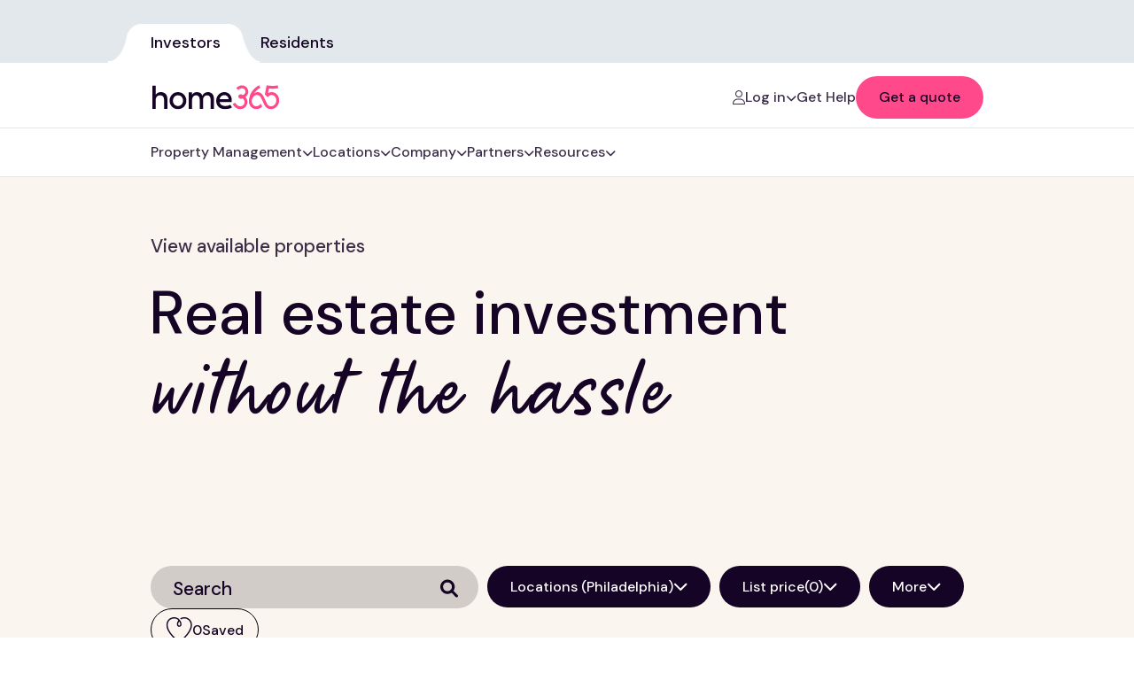

--- FILE ---
content_type: text/html; charset=UTF-8
request_url: https://www.home365.co/sales/?locs=Philadelphia
body_size: 30755
content:
<!doctype html>

<html lang="en-US" prefix="og: https://ogp.me/ns#">

<head>

    <!-- Required meta tags -->

    <meta charset="UTF-8">

    <meta charset="UTF-8">

    <meta http-equiv="X-UA-Compatible" content="IE=edge">

    <meta name="viewport" content="width=device-width, initial-scale=1.0">

    <link rel="preload" fetchpriority="high" as="image" href="https://www.home365.co/wp-content/uploads/2024/05/Investors.webp" type="image/webp">

    	<style>img:is([sizes="auto" i], [sizes^="auto," i]) { contain-intrinsic-size: 3000px 1500px }</style>
	
<!-- Search Engine Optimization by Rank Math - https://rankmath.com/ -->
<title>Home365 | View Available Properties | Find Your Next Home</title>
<meta name="description" content="Are you ready to take the next step in real estate investing? Well Home365 is here to help! Click here to start checking out homes that are available!"/>
<meta name="robots" content="follow, index, max-snippet:-1, max-video-preview:-1, max-image-preview:large"/>
<link rel="canonical" href="https://www.home365.co/sales/" />
<meta property="og:locale" content="en_US" />
<meta property="og:type" content="article" />
<meta property="og:title" content="Home365 | View Available Properties | Find Your Next Home" />
<meta property="og:description" content="Are you ready to take the next step in real estate investing? Well Home365 is here to help! Click here to start checking out homes that are available!" />
<meta property="og:url" content="https://www.home365.co/sales/" />
<meta property="og:site_name" content="Home365" />
<meta property="article:publisher" content="https://www.facebook.com/Home365PropertyManagement" />
<meta property="og:updated_time" content="2023-03-14T18:24:30+00:00" />
<meta property="article:published_time" content="2023-01-20T16:00:28+00:00" />
<meta property="article:modified_time" content="2023-03-14T18:24:30+00:00" />
<meta name="twitter:card" content="summary_large_image" />
<meta name="twitter:title" content="Home365 | View Available Properties | Find Your Next Home" />
<meta name="twitter:description" content="Are you ready to take the next step in real estate investing? Well Home365 is here to help! Click here to start checking out homes that are available!" />
<meta name="twitter:site" content="@https://twitter.com/HelloHome365" />
<meta name="twitter:creator" content="@https://twitter.com/HelloHome365" />
<meta name="twitter:label1" content="Time to read" />
<meta name="twitter:data1" content="Less than a minute" />
<script type="application/ld+json" class="rank-math-schema">{"@context":"https://schema.org","@graph":[{"@type":"Place","@id":"https://www.home365.co/#place","geo":{"@type":"GeoCoordinates","latitude":"36.13360862967658","longitude":" -115.27731693556593"},"hasMap":"https://www.google.com/maps/search/?api=1&amp;query=36.13360862967658, -115.27731693556593","address":{"@type":"PostalAddress","streetAddress":"3080 S Durango Dr Suite 205","addressLocality":"Las Vegas","addressRegion":"NV","postalCode":"89117","addressCountry":"United States"}},{"@type":"Organization","@id":"https://www.home365.co/#organization","name":"Home365","url":"https://www.home365.co","sameAs":["https://www.facebook.com/Home365PropertyManagement","https://twitter.com/https://twitter.com/HelloHome365","https://www.instagram.com/hellohome365/","https://www.youtube.com/channel/UCNGPbpDezy3cBKdwg4ShGKQ?view_as=subscriber","https://www.linkedin.com/authwall?trk=bf&amp;trkInfo=AQGEBW0ZKthLgQAAAY--e-Ywg3YU3iLGyZksdlZLBKydWaMigoRtpqlVQGyDpCMFYV30KKBeyHJv78Lq_oaaBZt55jyr8Vc9KdNjN6Zf_kATYCLHSB1VRyOiYTTYd9_H5RpOwME=&amp;original_referer=&amp;sessionRedirect=https%3A%2F%2Fwww.linkedin.com%2Fcompany%2Fhome365","https://en.wikipedia.org/wiki/Home365"],"address":{"@type":"PostalAddress","streetAddress":"3080 S Durango Dr Suite 205","addressLocality":"Las Vegas","addressRegion":"NV","postalCode":"89117","addressCountry":"United States"},"logo":{"@type":"ImageObject","@id":"https://www.home365.co/#logo","url":"https://www.home365.co/wp-content/uploads/2023/01/logo.svg","contentUrl":"https://www.home365.co/wp-content/uploads/2023/01/logo.svg","caption":"Home365","inLanguage":"en-US","width":"147","height":"28"},"contactPoint":[{"@type":"ContactPoint","telephone":"+1 800-837-0037","contactType":"customer support"}],"description":"Home365, Is a Property Management Company. Our Goal Is Making Renting Out More Profitable, Predictable And Hassle Free. Click Here For More Information.","location":{"@id":"https://www.home365.co/#place"}},{"@type":"WebSite","@id":"https://www.home365.co/#website","url":"https://www.home365.co","name":"Home365","publisher":{"@id":"https://www.home365.co/#organization"},"inLanguage":"en-US"},{"@type":"ImageObject","@id":"https://www.home365.co/wp-content/uploads/2023/01/buy-to-invest-e1675893261603.png","url":"https://www.home365.co/wp-content/uploads/2023/01/buy-to-invest-e1675893261603.png","width":"394","height":"123","caption":"Sunset reflection on a house","inLanguage":"en-US"},{"@type":"BreadcrumbList","@id":"https://www.home365.co/sales/#breadcrumb","itemListElement":[{"@type":"ListItem","position":"1","item":{"@id":"https://www.home365.co","name":"Home365"}},{"@type":"ListItem","position":"2","item":{"@id":"https://www.home365.co/sales/","name":"Sales"}}]},{"@type":"WebPage","@id":"https://www.home365.co/sales/#webpage","url":"https://www.home365.co/sales/","name":"Home365 | View Available Properties | Find Your Next Home","datePublished":"2023-01-20T16:00:28+00:00","dateModified":"2023-03-14T18:24:30+00:00","isPartOf":{"@id":"https://www.home365.co/#website"},"primaryImageOfPage":{"@id":"https://www.home365.co/wp-content/uploads/2023/01/buy-to-invest-e1675893261603.png"},"inLanguage":"en-US","breadcrumb":{"@id":"https://www.home365.co/sales/#breadcrumb"}},{"@type":"Person","@id":"https://www.home365.co/sales/#author","name":"Home365","image":{"@type":"ImageObject","@id":"https://secure.gravatar.com/avatar/9b308292945a04f1928fdaa29bf4ad43530d663063b61a86b9e8bb8c73e4e9ab?s=96&amp;d=mm&amp;r=g","url":"https://secure.gravatar.com/avatar/9b308292945a04f1928fdaa29bf4ad43530d663063b61a86b9e8bb8c73e4e9ab?s=96&amp;d=mm&amp;r=g","caption":"Home365","inLanguage":"en-US"},"sameAs":["https://www.home365.co"],"worksFor":{"@id":"https://www.home365.co/#organization"}},{"@type":"Article","headline":"Home365 | View Available Properties | Find Your Next Home","datePublished":"2023-01-20T16:00:28+00:00","dateModified":"2023-03-14T18:24:30+00:00","author":{"@id":"https://www.home365.co/sales/#author","name":"Home365"},"publisher":{"@id":"https://www.home365.co/#organization"},"description":"Are you ready to take the next step in real estate investing? Well Home365 is here to help! Click here to start checking out homes that are available!","name":"Home365 | View Available Properties | Find Your Next Home","@id":"https://www.home365.co/sales/#richSnippet","isPartOf":{"@id":"https://www.home365.co/sales/#webpage"},"image":{"@id":"https://www.home365.co/wp-content/uploads/2023/01/buy-to-invest-e1675893261603.png"},"inLanguage":"en-US","mainEntityOfPage":{"@id":"https://www.home365.co/sales/#webpage"}}]}</script>
<!-- /Rank Math WordPress SEO plugin -->

<link rel='dns-prefetch' href='//js.hs-scripts.com' />
<link rel='dns-prefetch' href='//maps.googleapis.com' />
<link href='https://fonts.gstatic.com' crossorigin rel='preconnect' />
<link rel="alternate" type="application/rss+xml" title="Home365 &raquo; Feed" href="https://www.home365.co/feed/" />
<link rel="alternate" type="application/rss+xml" title="Home365 &raquo; Comments Feed" href="https://www.home365.co/comments/feed/" />
<link rel='stylesheet' id='premium-addons-css' href='https://www.home365.co/wp-content/plugins/premium-addons-for-elementor/assets/frontend/min-css/premium-addons.min.css?ver=4.11.64' media='all' />
<style id='wp-emoji-styles-inline-css'>

	img.wp-smiley, img.emoji {
		display: inline !important;
		border: none !important;
		box-shadow: none !important;
		height: 1em !important;
		width: 1em !important;
		margin: 0 0.07em !important;
		vertical-align: -0.1em !important;
		background: none !important;
		padding: 0 !important;
	}
</style>
<link rel='stylesheet' id='wp-block-library-css' href='https://www.home365.co/wp-includes/css/dist/block-library/style.min.css?ver=6.8.3' media='all' />
<style id='classic-theme-styles-inline-css'>
/*! This file is auto-generated */
.wp-block-button__link{color:#fff;background-color:#32373c;border-radius:9999px;box-shadow:none;text-decoration:none;padding:calc(.667em + 2px) calc(1.333em + 2px);font-size:1.125em}.wp-block-file__button{background:#32373c;color:#fff;text-decoration:none}
</style>
<style id='global-styles-inline-css'>
:root{--wp--preset--aspect-ratio--square: 1;--wp--preset--aspect-ratio--4-3: 4/3;--wp--preset--aspect-ratio--3-4: 3/4;--wp--preset--aspect-ratio--3-2: 3/2;--wp--preset--aspect-ratio--2-3: 2/3;--wp--preset--aspect-ratio--16-9: 16/9;--wp--preset--aspect-ratio--9-16: 9/16;--wp--preset--color--black: #000000;--wp--preset--color--cyan-bluish-gray: #abb8c3;--wp--preset--color--white: #ffffff;--wp--preset--color--pale-pink: #f78da7;--wp--preset--color--vivid-red: #cf2e2e;--wp--preset--color--luminous-vivid-orange: #ff6900;--wp--preset--color--luminous-vivid-amber: #fcb900;--wp--preset--color--light-green-cyan: #7bdcb5;--wp--preset--color--vivid-green-cyan: #00d084;--wp--preset--color--pale-cyan-blue: #8ed1fc;--wp--preset--color--vivid-cyan-blue: #0693e3;--wp--preset--color--vivid-purple: #9b51e0;--wp--preset--gradient--vivid-cyan-blue-to-vivid-purple: linear-gradient(135deg,rgba(6,147,227,1) 0%,rgb(155,81,224) 100%);--wp--preset--gradient--light-green-cyan-to-vivid-green-cyan: linear-gradient(135deg,rgb(122,220,180) 0%,rgb(0,208,130) 100%);--wp--preset--gradient--luminous-vivid-amber-to-luminous-vivid-orange: linear-gradient(135deg,rgba(252,185,0,1) 0%,rgba(255,105,0,1) 100%);--wp--preset--gradient--luminous-vivid-orange-to-vivid-red: linear-gradient(135deg,rgba(255,105,0,1) 0%,rgb(207,46,46) 100%);--wp--preset--gradient--very-light-gray-to-cyan-bluish-gray: linear-gradient(135deg,rgb(238,238,238) 0%,rgb(169,184,195) 100%);--wp--preset--gradient--cool-to-warm-spectrum: linear-gradient(135deg,rgb(74,234,220) 0%,rgb(151,120,209) 20%,rgb(207,42,186) 40%,rgb(238,44,130) 60%,rgb(251,105,98) 80%,rgb(254,248,76) 100%);--wp--preset--gradient--blush-light-purple: linear-gradient(135deg,rgb(255,206,236) 0%,rgb(152,150,240) 100%);--wp--preset--gradient--blush-bordeaux: linear-gradient(135deg,rgb(254,205,165) 0%,rgb(254,45,45) 50%,rgb(107,0,62) 100%);--wp--preset--gradient--luminous-dusk: linear-gradient(135deg,rgb(255,203,112) 0%,rgb(199,81,192) 50%,rgb(65,88,208) 100%);--wp--preset--gradient--pale-ocean: linear-gradient(135deg,rgb(255,245,203) 0%,rgb(182,227,212) 50%,rgb(51,167,181) 100%);--wp--preset--gradient--electric-grass: linear-gradient(135deg,rgb(202,248,128) 0%,rgb(113,206,126) 100%);--wp--preset--gradient--midnight: linear-gradient(135deg,rgb(2,3,129) 0%,rgb(40,116,252) 100%);--wp--preset--font-size--small: 13px;--wp--preset--font-size--medium: 20px;--wp--preset--font-size--large: 36px;--wp--preset--font-size--x-large: 42px;--wp--preset--spacing--20: 0.44rem;--wp--preset--spacing--30: 0.67rem;--wp--preset--spacing--40: 1rem;--wp--preset--spacing--50: 1.5rem;--wp--preset--spacing--60: 2.25rem;--wp--preset--spacing--70: 3.38rem;--wp--preset--spacing--80: 5.06rem;--wp--preset--shadow--natural: 6px 6px 9px rgba(0, 0, 0, 0.2);--wp--preset--shadow--deep: 12px 12px 50px rgba(0, 0, 0, 0.4);--wp--preset--shadow--sharp: 6px 6px 0px rgba(0, 0, 0, 0.2);--wp--preset--shadow--outlined: 6px 6px 0px -3px rgba(255, 255, 255, 1), 6px 6px rgba(0, 0, 0, 1);--wp--preset--shadow--crisp: 6px 6px 0px rgba(0, 0, 0, 1);}:where(.is-layout-flex){gap: 0.5em;}:where(.is-layout-grid){gap: 0.5em;}body .is-layout-flex{display: flex;}.is-layout-flex{flex-wrap: wrap;align-items: center;}.is-layout-flex > :is(*, div){margin: 0;}body .is-layout-grid{display: grid;}.is-layout-grid > :is(*, div){margin: 0;}:where(.wp-block-columns.is-layout-flex){gap: 2em;}:where(.wp-block-columns.is-layout-grid){gap: 2em;}:where(.wp-block-post-template.is-layout-flex){gap: 1.25em;}:where(.wp-block-post-template.is-layout-grid){gap: 1.25em;}.has-black-color{color: var(--wp--preset--color--black) !important;}.has-cyan-bluish-gray-color{color: var(--wp--preset--color--cyan-bluish-gray) !important;}.has-white-color{color: var(--wp--preset--color--white) !important;}.has-pale-pink-color{color: var(--wp--preset--color--pale-pink) !important;}.has-vivid-red-color{color: var(--wp--preset--color--vivid-red) !important;}.has-luminous-vivid-orange-color{color: var(--wp--preset--color--luminous-vivid-orange) !important;}.has-luminous-vivid-amber-color{color: var(--wp--preset--color--luminous-vivid-amber) !important;}.has-light-green-cyan-color{color: var(--wp--preset--color--light-green-cyan) !important;}.has-vivid-green-cyan-color{color: var(--wp--preset--color--vivid-green-cyan) !important;}.has-pale-cyan-blue-color{color: var(--wp--preset--color--pale-cyan-blue) !important;}.has-vivid-cyan-blue-color{color: var(--wp--preset--color--vivid-cyan-blue) !important;}.has-vivid-purple-color{color: var(--wp--preset--color--vivid-purple) !important;}.has-black-background-color{background-color: var(--wp--preset--color--black) !important;}.has-cyan-bluish-gray-background-color{background-color: var(--wp--preset--color--cyan-bluish-gray) !important;}.has-white-background-color{background-color: var(--wp--preset--color--white) !important;}.has-pale-pink-background-color{background-color: var(--wp--preset--color--pale-pink) !important;}.has-vivid-red-background-color{background-color: var(--wp--preset--color--vivid-red) !important;}.has-luminous-vivid-orange-background-color{background-color: var(--wp--preset--color--luminous-vivid-orange) !important;}.has-luminous-vivid-amber-background-color{background-color: var(--wp--preset--color--luminous-vivid-amber) !important;}.has-light-green-cyan-background-color{background-color: var(--wp--preset--color--light-green-cyan) !important;}.has-vivid-green-cyan-background-color{background-color: var(--wp--preset--color--vivid-green-cyan) !important;}.has-pale-cyan-blue-background-color{background-color: var(--wp--preset--color--pale-cyan-blue) !important;}.has-vivid-cyan-blue-background-color{background-color: var(--wp--preset--color--vivid-cyan-blue) !important;}.has-vivid-purple-background-color{background-color: var(--wp--preset--color--vivid-purple) !important;}.has-black-border-color{border-color: var(--wp--preset--color--black) !important;}.has-cyan-bluish-gray-border-color{border-color: var(--wp--preset--color--cyan-bluish-gray) !important;}.has-white-border-color{border-color: var(--wp--preset--color--white) !important;}.has-pale-pink-border-color{border-color: var(--wp--preset--color--pale-pink) !important;}.has-vivid-red-border-color{border-color: var(--wp--preset--color--vivid-red) !important;}.has-luminous-vivid-orange-border-color{border-color: var(--wp--preset--color--luminous-vivid-orange) !important;}.has-luminous-vivid-amber-border-color{border-color: var(--wp--preset--color--luminous-vivid-amber) !important;}.has-light-green-cyan-border-color{border-color: var(--wp--preset--color--light-green-cyan) !important;}.has-vivid-green-cyan-border-color{border-color: var(--wp--preset--color--vivid-green-cyan) !important;}.has-pale-cyan-blue-border-color{border-color: var(--wp--preset--color--pale-cyan-blue) !important;}.has-vivid-cyan-blue-border-color{border-color: var(--wp--preset--color--vivid-cyan-blue) !important;}.has-vivid-purple-border-color{border-color: var(--wp--preset--color--vivid-purple) !important;}.has-vivid-cyan-blue-to-vivid-purple-gradient-background{background: var(--wp--preset--gradient--vivid-cyan-blue-to-vivid-purple) !important;}.has-light-green-cyan-to-vivid-green-cyan-gradient-background{background: var(--wp--preset--gradient--light-green-cyan-to-vivid-green-cyan) !important;}.has-luminous-vivid-amber-to-luminous-vivid-orange-gradient-background{background: var(--wp--preset--gradient--luminous-vivid-amber-to-luminous-vivid-orange) !important;}.has-luminous-vivid-orange-to-vivid-red-gradient-background{background: var(--wp--preset--gradient--luminous-vivid-orange-to-vivid-red) !important;}.has-very-light-gray-to-cyan-bluish-gray-gradient-background{background: var(--wp--preset--gradient--very-light-gray-to-cyan-bluish-gray) !important;}.has-cool-to-warm-spectrum-gradient-background{background: var(--wp--preset--gradient--cool-to-warm-spectrum) !important;}.has-blush-light-purple-gradient-background{background: var(--wp--preset--gradient--blush-light-purple) !important;}.has-blush-bordeaux-gradient-background{background: var(--wp--preset--gradient--blush-bordeaux) !important;}.has-luminous-dusk-gradient-background{background: var(--wp--preset--gradient--luminous-dusk) !important;}.has-pale-ocean-gradient-background{background: var(--wp--preset--gradient--pale-ocean) !important;}.has-electric-grass-gradient-background{background: var(--wp--preset--gradient--electric-grass) !important;}.has-midnight-gradient-background{background: var(--wp--preset--gradient--midnight) !important;}.has-small-font-size{font-size: var(--wp--preset--font-size--small) !important;}.has-medium-font-size{font-size: var(--wp--preset--font-size--medium) !important;}.has-large-font-size{font-size: var(--wp--preset--font-size--large) !important;}.has-x-large-font-size{font-size: var(--wp--preset--font-size--x-large) !important;}
:where(.wp-block-post-template.is-layout-flex){gap: 1.25em;}:where(.wp-block-post-template.is-layout-grid){gap: 1.25em;}
:where(.wp-block-columns.is-layout-flex){gap: 2em;}:where(.wp-block-columns.is-layout-grid){gap: 2em;}
:root :where(.wp-block-pullquote){font-size: 1.5em;line-height: 1.6;}
</style>
<link rel='stylesheet' id='grw-public-main-css-css' href='https://www.home365.co/wp-content/plugins/widget-google-reviews/assets/css/public-main.css?ver=5.0' media='all' />
<link rel='stylesheet' id='main-style-css' href='https://www.home365.co/wp-content/themes/home365co/style.css?ver=6.8.3' media='all' />
<link rel='stylesheet' id='all-icons-css' href='https://www.home365.co/wp-content/themes/home365co/assets/css/all.css?ver=6.8.3' media='all' />
<link rel='stylesheet' id='bootstrap-css' href='https://www.home365.co/wp-content/themes/home365co/assets/css/bootstrap.min.css?ver=6.8.3' media='all' />
<link rel='stylesheet' id='home-fonts-css' href='https://www.home365.co/wp-content/themes/home365co/assets/css/fonts/fonts.css?ver=6.8.3' media='all' />
<link rel='stylesheet' id='lite-yt-embed-css-css' href='https://www.home365.co/wp-content/themes/home365co/assets/css/lite-yt-embed.css?ver=6.8.3' media='all' />
<link rel='stylesheet' id='hc-offcanvas-nav-css' href='https://www.home365.co/wp-content/themes/home365co/assets/css/hc-offcanvas-nav.css?ver=6.8.3' media='all' />
<link rel='stylesheet' id='fancybox-css-css' href='https://www.home365.co/wp-content/themes/home365co/assets/css/jquery.fancybox.min.css?ver=6.8.3' media='all' />
<link rel='stylesheet' id='slick-css-css' href='https://www.home365.co/wp-content/themes/home365co/assets/css/slick.css?ver=1.0' media='all' />
<link rel='stylesheet' id='slick-theme-css' href='https://www.home365.co/wp-content/themes/home365co/assets/css/slick-theme.css?ver=1.0' media='all' />
<link rel='stylesheet' id='style-css' href='https://www.home365.co/wp-content/themes/home365co/assets/css/style.css?ver=6.398' media='all' />
<link rel='stylesheet' id='responsive-css' href='https://www.home365.co/wp-content/themes/home365co/assets/css/responsive.css?ver=3.734' media='all' />
<link rel='stylesheet' id='elementor-frontend-css' href='https://www.home365.co/wp-content/plugins/elementor/assets/css/frontend.min.css?ver=3.34.1' media='all' />
<link rel='stylesheet' id='elementor-post-53-css' href='https://www.home365.co/wp-content/uploads/elementor/css/post-53.css?ver=1768695957' media='all' />
<link rel='stylesheet' id='font-awesome-5-all-css' href='https://www.home365.co/wp-content/plugins/elementor/assets/lib/font-awesome/css/all.min.css?ver=4.11.64' media='all' />
<link rel='stylesheet' id='font-awesome-4-shim-css' href='https://www.home365.co/wp-content/plugins/elementor/assets/lib/font-awesome/css/v4-shims.min.css?ver=3.34.1' media='all' />
<link rel='stylesheet' id='eael-general-css' href='https://www.home365.co/wp-content/plugins/essential-addons-for-elementor-lite/assets/front-end/css/view/general.min.css?ver=6.5.7' media='all' />
<link rel='stylesheet' id='elementor-gf-local-roboto-css' href='https://www.home365.co/wp-content/uploads/elementor/google-fonts/css/roboto.css?ver=1756834976' media='all' />
<link rel='stylesheet' id='elementor-gf-local-robotoslab-css' href='https://www.home365.co/wp-content/uploads/elementor/google-fonts/css/robotoslab.css?ver=1756834978' media='all' />
<script defer="defer" src="https://www.home365.co/wp-content/plugins/widget-google-reviews/assets/js/public-main.js?ver=5.0" id="grw-public-main-js-js"></script>
<script src="https://www.home365.co/wp-includes/js/jquery/jquery.min.js?ver=3.7.1" id="jquery-core-js"></script>
<script src="https://www.home365.co/wp-includes/js/jquery/jquery-migrate.min.js?ver=3.4.1" id="jquery-migrate-js"></script>
<script src="https://www.home365.co/wp-content/plugins/elementor/assets/lib/font-awesome/js/v4-shims.min.js?ver=3.34.1" id="font-awesome-4-shim-js"></script>
<link rel="https://api.w.org/" href="https://www.home365.co/wp-json/" /><link rel="alternate" title="JSON" type="application/json" href="https://www.home365.co/wp-json/wp/v2/pages/18864" /><link rel="EditURI" type="application/rsd+xml" title="RSD" href="https://www.home365.co/xmlrpc.php?rsd" />
<meta name="generator" content="WordPress 6.8.3" />
<link rel='shortlink' href='https://www.home365.co/?p=18864' />
<link rel="alternate" title="oEmbed (JSON)" type="application/json+oembed" href="https://www.home365.co/wp-json/oembed/1.0/embed?url=https%3A%2F%2Fwww.home365.co%2Fsales%2F" />
<link rel="alternate" title="oEmbed (XML)" type="text/xml+oembed" href="https://www.home365.co/wp-json/oembed/1.0/embed?url=https%3A%2F%2Fwww.home365.co%2Fsales%2F&#038;format=xml" />
			<!-- DO NOT COPY THIS SNIPPET! Start of Page Analytics Tracking for HubSpot WordPress plugin v11.1.75-->
			<script class="hsq-set-content-id" data-content-id="standard-page">
				var _hsq = _hsq || [];
				_hsq.push(["setContentType", "standard-page"]);
			</script>
			<!-- DO NOT COPY THIS SNIPPET! End of Page Analytics Tracking for HubSpot WordPress plugin -->
			
<!--BEGIN: TRACKING CODE MANAGER (v2.3.0) BY INTELLYWP.COM IN HEAD//-->
<!-- Facebook Pixel Code -->
<script data-type="lazy" data-src="[data-uri]"></script>
<noscript><img height="1" width="1" src="https://www.facebook.com/tr?id=715905791849028&ev=PageView&noscript=1" />
</noscript>
<!-- End Facebook Pixel Code -->
<!-- Google tag (gtag.js) -->
<!--<script async src="https://www.googletagmanager.com/gtag/js?id=UA-65311707-2"></script>-->
<!--<script>-->
<!--  window.dataLayer = window.dataLayer || [];-->
<!--  function gtag(){dataLayer.push(arguments);}-->
<!--  gtag('js', new Date());-->
 
<!--  gtag('config', 'UA-65311707-2');-->
<!--</script>-->



<!-- Hotjar Tracking Code for Home365 public -->
<script data-type="lazy" data-src="[data-uri]"></script>
<meta name="google-site-verification" content="QSej7RLgoABGTkedTWYa1dXS291w8c_5DZmvYOlYWyg" />
<meta name="msvalidate.01" content="28C01C3FC0F963F8DFC028816AA77A36" />
<meta name="google-site-verification" content="pviU_VxMlRUXw3wMl1kZbi6g2eoDdCd5XRZT74DxGNk" />

<meta name="google-site-verification" content="lrsic44dwTVerjrp2LzN-YK_I66Z4maISlT87hI-8xw" />
<meta name="google-site-verification" content="0i_mQTKy2ErwrNkxeF9qxKdLuMm6zv4kH6kF1sli_CA" />
<meta name="msvalidate.01" content="F66BD0613F5A443507CBD85087580ED6" />


<!-- Start VWO Async SmartCode -->

<script type='text/javascript' id='vwoCode'>
window._vwo_code || (function() {
var account_id=923404,
version=2.1,
settings_tolerance=2000,
hide_element='body',
hide_element_style = 'opacity:0 !important;filter:alpha(opacity=0) !important;background:none !important;transition:none !important;',
/* DO NOT EDIT BELOW THIS LINE */
f=false,w=window,d=document,v=d.querySelector('#vwoCode'),cK='_vwo_'+account_id+'_settings',cc={};try{var c=JSON.parse(localStorage.getItem('_vwo_'+account_id+'_config'));cc=c&&typeof c==='object'?c:{}}catch(e){}var stT=cc.stT==='session'?w.sessionStorage:w.localStorage;code={nonce:v&&v.nonce,use_existing_jquery:function(){return typeof use_existing_jquery!=='undefined'?use_existing_jquery:undefined},library_tolerance:function(){return typeof library_tolerance!=='undefined'?library_tolerance:undefined},settings_tolerance:function(){return cc.sT||settings_tolerance},hide_element_style:function(){return'{'+(cc.hES||hide_element_style)+'}'},hide_element:function(){if(performance.getEntriesByName('first-contentful-paint')[0]){return''}return typeof cc.hE==='string'?cc.hE:hide_element},getVersion:function(){return version},finish:function(e){if(!f){f=true;var t=d.getElementById('_vis_opt_path_hides');if(t)t.parentNode.removeChild(t);if(e)(new Image).src='https://dev.visualwebsiteoptimizer.com/ee.gif?a='+account_id+e}},finished:function(){return f},addScript:function(e){var t=d.createElement('script');t.type='text/javascript';if(e.src){t.src=e.src}else{t.text=e.text}v&&t.setAttribute('nonce',v.nonce);d.getElementsByTagName('head')[0].appendChild(t)},load:function(e,t){var n=this.getSettings(),i=d.createElement('script'),r=this;t=t||{};if(n){i.textContent=n;d.getElementsByTagName('head')[0].appendChild(i);if(!w.VWO||VWO.caE){stT.removeItem(cK);r.load(e)}}else{var o=new XMLHttpRequest;o.open('GET',e,true);o.withCredentials=!t.dSC;o.responseType=t.responseType||'text';o.onload=function(){if(t.onloadCb){return t.onloadCb(o,e)}if(o.status===200||o.status===304){_vwo_code.addScript({text:o.responseText})}else{_vwo_code.finish('&e=loading_failure:'+e)}};o.onerror=function(){if(t.onerrorCb){return t.onerrorCb(e)}_vwo_code.finish('&e=loading_failure:'+e)};o.send()}},getSettings:function(){try{var e=stT.getItem(cK);if(!e){return}e=JSON.parse(e);if(Date.now()>e.e){stT.removeItem(cK);return}return e.s}catch(e){return}},init:function(){if(d.URL.indexOf('__vwo_disable__')>-1)return;var e=this.settings_tolerance();w._vwo_settings_timer=setTimeout(function(){_vwo_code.finish();stT.removeItem(cK)},e);var t;if(this.hide_element()!=='body'){t=d.createElement('style');var n=this.hide_element(),i=n?n+this.hide_element_style():'',r=d.getElementsByTagName('head')[0];t.setAttribute('id','_vis_opt_path_hides');v&&t.setAttribute('nonce',v.nonce);t.setAttribute('type','text/css');if(t.styleSheet)t.styleSheet.cssText=i;else t.appendChild(d.createTextNode(i));r.appendChild(t)}else{t=d.getElementsByTagName('head')[0];var i=d.createElement('div');i.style.cssText='z-index: 2147483647 !important;position: fixed !important;left: 0 !important;top: 0 !important;width: 100% !important;height: 100% !important;background: white !important;display: block !important;';i.setAttribute('id','_vis_opt_path_hides');i.classList.add('_vis_hide_layer');t.parentNode.insertBefore(i,t.nextSibling)}var o=window._vis_opt_url||d.URL,s='https://dev.visualwebsiteoptimizer.com/j.php?a='+account_id+'&u='+encodeURIComponent(o)+'&vn='+version;if(w.location.search.indexOf('_vwo_xhr')!==-1){this.addScript({src:s})}else{this.load(s+'&x=true')}}};w._vwo_code=code;code.init();})();
</script>
<!-- End VWO Async SmartCode -->
<meta name="zoom-domain-verification" content="ZOOM_verify_kwoiA0NXxeN406NzhHPoeg">
<!--END: https://wordpress.org/plugins/tracking-code-manager IN HEAD//--><meta name="generator" content="Elementor 3.34.1; features: e_font_icon_svg, additional_custom_breakpoints; settings: css_print_method-external, google_font-enabled, font_display-swap">
<!-- Google Tag Manager -->
<script data-type="lazy" data-src="[data-uri]"></script>
<!-- End Google Tag Manager -->

<script>
  (function(l,i,m,y,g,e,o){
    l[m] = l[m] || function(){ (l[m].q = l[m].q || []).push(arguments) };
    e = i.createElement(y);
    e.async = 1;
    e.id = 'limy-analytics';
    e.src = 'https://sdk.getlimy.ai/p/limy-analytics.min.js';
    e.setAttribute(m, g);
    o = i.getElementsByTagName(y)[0];
    o.parentNode.insertBefore(e, o);
  })(window, document, 'limy', 'script', 'lmy_ifRUVn1WWIS6XYV2apo09hs01DmTQttq3ydvkK0igsO');
</script>
<style>.recentcomments a{display:inline !important;padding:0 !important;margin:0 !important;}</style>			<style>
				.e-con.e-parent:nth-of-type(n+4):not(.e-lazyloaded):not(.e-no-lazyload),
				.e-con.e-parent:nth-of-type(n+4):not(.e-lazyloaded):not(.e-no-lazyload) * {
					background-image: none !important;
				}
				@media screen and (max-height: 1024px) {
					.e-con.e-parent:nth-of-type(n+3):not(.e-lazyloaded):not(.e-no-lazyload),
					.e-con.e-parent:nth-of-type(n+3):not(.e-lazyloaded):not(.e-no-lazyload) * {
						background-image: none !important;
					}
				}
				@media screen and (max-height: 640px) {
					.e-con.e-parent:nth-of-type(n+2):not(.e-lazyloaded):not(.e-no-lazyload),
					.e-con.e-parent:nth-of-type(n+2):not(.e-lazyloaded):not(.e-no-lazyload) * {
						background-image: none !important;
					}
				}
			</style>
			<link rel="icon" href="https://www.home365.co/wp-content/uploads/2023/02/Icon-150x150.ico" sizes="32x32" />
<link rel="icon" href="https://www.home365.co/wp-content/uploads/2023/02/Icon.ico" sizes="192x192" />
<link rel="apple-touch-icon" href="https://www.home365.co/wp-content/uploads/2023/02/Icon.ico" />
<meta name="msapplication-TileImage" content="https://www.home365.co/wp-content/uploads/2023/02/Icon.ico" />
		<style id="wp-custom-css">
			.grecaptcha-badge {display:none !important;}

body:not(.page-id-18307) p.dsk-bs span {
    display: none;
}
.elementor-kit-53 .text-based-content-basic.general-page {
    padding: 0px;
}
.logo-carousel .slide {opacity:0;max-height:0px}
.logo-carousel .slide:nth-child(1){opacity:1; max-height:100%}
.logo-carousel.slick-initialized .slide {opacity:1;max-height:100%}
.table-left-managment .info img{max-width:16px;max-height:23px;}

.logo-carousel  .slick-track {display:flex}

.page-template-template-property-management-meeting-new .site-navigation-topbar{background: transparent; min-height: 10px; padding-top:10px}

.page-template-template-property-management-meeting-new  .faqs-section{background:#FBF5EF; margin-bottom:50px}
 .rating{max-width:470px}

@media screen and (max-width:767px){
	
	.page-template-template-property-management-meeting-new  .faqs-section{margin-bottom:30px;}
	

	.rating{padding-left:15px;padding-right:15px}
	.hp-overall-google-rating .rating{width:100%}
	.rating-middle	.google-img img{max-width:121px;}
	.rating-middle{width:50%; text-align:center}
	    .hp-overall-google-rating .rating {
        width: 100%;
        max-width: 350px;
    }
	    .hp-overall-google-rating .rating-1 {
        max-width: 210px;
        width: fit-content;
    }
	
}		</style>
		


    <script>

        (function() {

            // List of query parameters you want to forward

            const queryParams = [

                'utm_feeditemid', 'utm_device', 'utm_term', 'utm_source', 'utm_medium',

                'utm_campaign', 'hsa_cam', 'hsa_grp', 'hsa_mt', 'hsa_src',

                'hsa_ad', 'hsa_acc', 'hsa_net', 'hsa_kw', 'hsa_tgt', 'hsa_ver'

            ];



            // Function to retrieve the value of a query parameter

            function getQueryParam(name) {

                const urlParams = new URLSearchParams(window.location.search);

                return urlParams.get(name);

            }



            // Function to build the query string with the desired parameters

            function buildQueryString() {

                return queryParams

                        .map(param => {

                        const value = getQueryParam(param);

                return value ? `${param}=${encodeURIComponent(value)}` : null;

            })

            .filter(param => param !== null)

            .join('&');

            }



            // Function to update all links on the page

            function updateLinks() {

                const queryString = buildQueryString();

                if (!queryString) return;



                const links = document.querySelectorAll('a[href]');

                links.forEach(link => {

                    const url = new URL(link.href);

                if (url.hostname === window.location.hostname || url.hostname.endsWith('home365.co')) {

                    const currentParams = new URLSearchParams(url.search);

                    queryParams.forEach(param => {

                        if (!currentParams.has(param)) {

                        const value = getQueryParam(param);

                        if (value) {

                            currentParams.append(param, value);

                        }

                    }

                });

                    url.search = currentParams.toString();

                    link.href = url.toString();

                }

            });

            }



            // Execute the function to update links when the DOM is fully loaded

            document.addEventListener('DOMContentLoaded', updateLinks);

        })();



    </script>



</head>



<body class="wp-singular page-template page-template-template-realty-marketplace page-template-template-realty-marketplace-php page page-id-18864 wp-embed-responsive wp-theme-home365co elementor-default elementor-kit-53" site-url="https://www.home365.co"

                             data-home="https://www.home365.co"

                             data-ajaxurl="https://www.home365.co/wp-admin/admin-ajax.php">

<!-- Google Tag Manager (noscript) -->
<noscript><iframe src="https://www.googletagmanager.com/ns.html?id=GTM-W2BHGVD"
height="0" width="0" style="display:none;visibility:hidden"></iframe></noscript>
<!-- End Google Tag Manager (noscript) -->





<header>

    <div class="site-navigation-topbar">
                   <div class="custom-container">

            <ul class="nav">

                
                    <li class="nav-item">

                        <a class="nav-link active" href="https://www.home365.co"> Investors</a>

                    </li>

                    
                        <li class="nav-item">

                            <a class="nav-link" href="https://www.home365.co/residents/">Residents</a>

                        </li>

                    


            </ul>

        </div>
               </div>

    <div class="head-menu-items">

        <div class="custom-container">

            <div class="menu-items-wraper">

                <div class="logo">

                    <a href="https://www.home365.co">

                        <img src="https://www.home365.co/wp-content/uploads/2023/01/logo.svg" alt="Home365 Logo">

                    </a>



                </div>

                <div class="right-menu-items">
                                           <ul>

                        <li class="menu-item">

                            <a href="#" class="login">

                                <img src="https://www.home365.co/wp-content/themes/home365co/assets/imeges/user-icon.svg"

                                     alt="img">

                                <span class="btn-link-text">

                                        Log in

                                    </span>

                                <img src="https://www.home365.co/wp-content/themes/home365co/assets/imeges/sm-arrow-down.svg"

                                     alt="img" class="arrow">

                            </a>

                            <div class="login-dropdown">

                                
                                    <a href="https://manager.home365.co/pages/login" class="pri-mdn-gst-btn">Owner portal</a>

                                


                                
                                    <a href="https://manager.home365.co/pages/login" class="pri-mdn-gst-btn">Resident portal</a>

                                


                                
                                    <a href="https://vendor.home365.co/login/phone" class="pri-mdn-gst-btn">Vendor portal</a>

                                
                            </div>

                        </li>

                        <li class="menu-item">

                            <a href="https://www.home365.co/help/">

                                <span class="btn-link-text">Get Help</span>

                            </a>

                        </li>

                    </ul>
                                                                 <a href="http://quote-main.home365.co/" target="_blank" class="pri-pnk-btn">

                        Get a quote
                    </a>
                        
                </div>

            </div>
              <span class="mobile-canvas-menu"></span>

            <div class="mobile-menu">

                <ul class="nav-menu-items"><li id="menu-item-id-18854" class="property-management-parent nav-item menu-item menu-item-type-custom menu-item-object-custom"><a href="#" class="item-link"><span class="btn-link-text">Property Management</span><img src="https://www.home365.co/wp-content/themes/home365co/assets/imeges/sm-arrow-down.svg" alt="img" class="arrow"></a>


                <div class="property-management-menu">



                    


                        <a href="https://www.home365.co/property-management/">



                            


                                <div class="img-wraper">



                                    <img src="https://www.home365.co/wp-content/uploads/2024/05/property-management-1.webp"



                                        alt="">



                                    <div class="box">



                                        <h4 class="dsk-h4">Property Management</h4>



                                        <img src="https://www.home365.co/wp-content/themes/home365co/assets/imeges/sm-mobile-arrow-right.svg" alt="img"



                                            class="arrow">



                                    </div>



                                </div>



                            


                        </a>



                    


                    


                        <a href="https://www.home365.co/sales/">



                            


                                <div class="img-wraper">



                                    <img src="https://www.home365.co/wp-content/uploads/2024/05/buy-to-invest-e1675893261603.webp" alt="">



                                    <div class="box">



                                        <h4 class="dsk-h4">Buy to invest</h4>



                                        <img src="https://www.home365.co/wp-content/themes/home365co/assets/imeges/sm-mobile-arrow-right.svg" alt="img"



                                            class="arrow">



                                    </div>



                                


                        </a>



                    


                </div>



                <div class="text-wraper">



                    


                        <h3>Optimize property management with the efficient and transparent Home365 Owner Portal</h3>



                    


                    


                        <a href="https://www.home365.co/owner-portal/" class="pri-pnk-btn">



                            See features


                        </a>



                    


                </div>



                </li><li id="menu-item-id-18855" class="location-parent nav-item nav-location menu-item menu-item-type-custom menu-item-object-custom menu-item-has-children"><a href="#" class="item-link"><span class="btn-link-text">Locations</span><img src="https://www.home365.co/wp-content/themes/home365co/assets/imeges/sm-arrow-down.svg" alt="img" class="arrow"></a>


                <div class="locations-menu" id="18855">



                    


                                <div class="location-box location-parent nav-item nav-location menu-item menu-item-type-custom menu-item-object-custom menu-item-has-children">



                                    <a href="https://www.home365.co/states/pennsylvania/">



                                        <h5 class="dsk-h5">Pennsylvania</h5>



                                    </a>



                                    <ul>



                                        <li><a class="bd-text" href="https://www.home365.co/locations/lancaster/" target="_blank">Lancaster PA</a> </li><li><a class="bd-text" href="https://www.home365.co/locations/philadelphia/" target="_blank">Philadelphia</a> </li><li><a class="bd-text" href="https://www.home365.co/locations/pittsburgh/" target="_blank">Pittsburgh</a> </li><li><a class="bd-text" href="https://www.home365.co/locations/york/" target="_blank">York, PA</a> </li><li><a class="bd-text" href="https://www.home365.co/locations/harrisburg/" target="_blank">Harrisburg PA</a> </li><li><a class="bd-text" href="https://www.home365.co/locations/pottstown/" target="_blank">Pottstown</a> </li><li><a class="bd-text" href="https://www.home365.co/locations/reading/" target="_blank">Reading</a> </li><li><a class="bd-text" href="https://www.home365.co/locations/lehigh-valley/" target="_blank">Lehigh Valley PA</a> </li><li><a class="bd-text" href="https://www.home365.co/locations/scranton/" target="_blank">Scranton PA</a> </li>


                                    </ul>



                                </div>



                                


                    <div class="location-row">



                        <div class="location-colum">



                            


                                    <div class="location-box">



                                        <a href="https://www.home365.co/states/virginia/">



                                            <h5 class="dsk-h5">Virginia</h5>



                                        </a>



                                        <ul>



                                            <li><a class="bd-text" href="https://www.home365.co/locations/hampton-roads/" target="_blank">Hampton Roads</a> </li><li><a class="bd-text" href="https://www.home365.co/locations/norfolk/" target="_blank">Norfolk</a> </li>


                                        </ul>



                                    </div>



                                    


                                    <div class="location-box">



                                        <a href="https://www.home365.co/states/new-jersey/">



                                            <h5 class="dsk-h5">New Jersey</h5>



                                        </a>



                                        <ul>



                                            <li><a class="bd-text" href="https://www.home365.co/locations/trenton/" target="_blank">Trenton NJ</a> </li>


                                        </ul>



                                    </div>



                                    </div><div class="location-colum">


                                    <div class="location-box">



                                        <a href="https://www.home365.co/states/maryland/">



                                            <h5 class="dsk-h5">Maryland</h5>



                                        </a>



                                        <ul>



                                            <li><a class="bd-text" href="https://www.home365.co/locations/baltimore/" target="_blank">Baltimore</a> </li>


                                        </ul>



                                    </div>



                                    


                                    <div class="location-box">



                                        <a href="https://www.home365.co/states/georgia/">



                                            <h5 class="dsk-h5">Georgia</h5>



                                        </a>



                                        <ul>



                                            <li><a class="bd-text" href="https://www.home365.co/locations/atlanta/" target="_blank">Atlanta</a> </li>


                                        </ul>



                                    </div>



                                    </div><div class="location-colum">


                                    <div class="location-box">



                                        <a href="https://www.home365.co/states/nevada/">



                                            <h5 class="dsk-h5">Nevada</h5>



                                        </a>



                                        <ul>



                                            <li><a class="bd-text" href="https://www.home365.co/locations/las-vegas/" target="_blank">Las Vegas</a> </li>


                                        </ul>



                                    </div>



                                    


                                    <div class="location-box">



                                        <a href="https://www.home365.co/states/michigan/">



                                            <h5 class="dsk-h5">Michigan</h5>



                                        </a>



                                        <ul>



                                            <li><a class="bd-text" href="https://www.home365.co/locations/detroit/" target="_blank">Detroit</a> </li>


                                        </ul>



                                    </div>



                                    </div><div class="location-colum">


                                    <div class="location-box">



                                        <a href="https://www.home365.co/states/illinois/">



                                            <h5 class="dsk-h5">Illinois</h5>



                                        </a>



                                        <ul>



                                            <li><a class="bd-text" href="https://www.home365.co/locations/chicago/" target="_blank">Chicago</a> </li>


                                        </ul>



                                    </div>



                                    


                                    <div class="location-box">



                                        <a href="https://www.home365.co/states/arizona/">



                                            <h5 class="dsk-h5">Arizona</h5>



                                        </a>



                                        <ul>



                                            <li><a class="bd-text" href="https://www.home365.co/locations/phoenix/" target="_blank">Phoenix</a> </li>


                                        </ul>



                                    </div>



                                    </div><div class="location-colum">


                        </div>



                    </div>



                </div>



                </li><li id="menu-item-id-18856" class="company-parent nav-item menu-item menu-item-type-custom menu-item-object-custom menu-item-has-children"><a href="#" class="item-link"><span class="btn-link-text">Company</span><img src="https://www.home365.co/wp-content/themes/home365co/assets/imeges/sm-arrow-down.svg" alt="img" class="arrow"></a><ul class="menu-dropdown"><li class="menu-item menu-item-type-post_type menu-item-object-page"><a href="https://www.home365.co/about/" class="dsk-h5">About</a></li><li class="menu-item menu-item-type-post_type menu-item-object-page"><a href="https://www.home365.co/jobs/" class="dsk-h5">Careers</a></li><li class="menu-item menu-item-type-post_type menu-item-object-page"><a href="https://www.home365.co/news/" class="dsk-h5">News</a></li><li class="menu-item menu-item-type-post_type menu-item-object-page"><a href="https://www.home365.co/reviews/" class="dsk-h5">Home365 Reviews</a></li><li class="menu-item menu-item-type-post_type menu-item-object-page"><a href="https://www.home365.co/profit-protect-new/" class="dsk-h5">Profit Protect</a></li><li class="menu-item menu-item-type-post_type menu-item-object-page"><a href="https://www.home365.co/owner-portal/" class="dsk-h5">Owner Portal</a></li><li class="menu-item menu-item-type-post_type menu-item-object-page"><a href="https://www.home365.co/statement-of-commitment/" class="dsk-h5">Statement of commitment</a></li></ul></li><li id="menu-item-id-23403" class="resources-parent nav-item menu-item menu-item-type-custom menu-item-object-custom menu-item-has-children"><a href="#" class="item-link"><span class="btn-link-text">Partners</span><img src="https://www.home365.co/wp-content/themes/home365co/assets/imeges/sm-arrow-down.svg" alt="img" class="arrow"></a><ul class="menu-dropdown"><li class="menu-item menu-item-type-post_type menu-item-object-page"><a href="https://www.home365.co/servicepro/" class="dsk-h5">Service Providers</a></li><li class="menu-item menu-item-type-custom menu-item-object-custom"><a href="https://home365.bamboohr.com/careers" class="dsk-h5">Real Estate Agents</a></li><li class="menu-item menu-item-type-post_type menu-item-object-page"><a href="https://www.home365.co/gigs/" class="dsk-h5">TaskForce Opportunities</a></li><li class="menu-item menu-item-type-post_type menu-item-object-page"><a href="https://www.home365.co/partner-with-home365/" class="dsk-h5">Affiliate Partnership</a></li></ul></li><li id="menu-item-id-18861" class="resources-parent nav-item menu-item menu-item-type-custom menu-item-object-custom menu-item-has-children"><a href="#" class="item-link"><span class="btn-link-text">Resources</span><img src="https://www.home365.co/wp-content/themes/home365co/assets/imeges/sm-arrow-down.svg" alt="img" class="arrow"></a><ul class="menu-dropdown"><li class="menu-item menu-item-type-post_type menu-item-object-page"><a href="https://www.home365.co/blog/" class="dsk-h5">Home365 blog</a></li><li class="menu-item menu-item-type-taxonomy menu-item-object-category"><a href="https://www.home365.co/podcast/" class="dsk-h5">Podcast</a></li><li class="menu-item menu-item-type-post_type menu-item-object-page"><a href="https://www.home365.co/faqs/" class="dsk-h5">FAQ’s</a></li></ul></li></ul>
                <ul class="img-links">

                    <li>

                        <a href="https://www.home365.co/help/">

                            <img src="https://www.home365.co/wp-content/themes/home365co/assets/imeges/mob-get-help.svg"

                                 alt="img">

                            <p>Get Help</p>

                        </a>

                    </li>

                    <li>

                        <a href="https://manager.home365.co/pages/login">

                            <img src="https://www.home365.co/wp-content/themes/home365co/assets/imeges/mob-login.svg"

                                 alt="img">

                            <p>Log in</p>

                        </a>

                    </li>

                </ul>

                <a href="http://quote-main.home365.co/" class="pri-pnk-btn">

                    Get a quote
                </a>

            </div>
                
        </div>

    </div>

 
    <div class="nav-menu-wraper">

        <div class="custom-container">
             <ul class="nav-menu-items"><li id="menu-item-id-18854" class="property-management-parent nav-item menu-item menu-item-type-custom menu-item-object-custom"><a href="#" class="item-link"><span class="btn-link-text">Property Management</span><img src="https://www.home365.co/wp-content/themes/home365co/assets/imeges/sm-arrow-down.svg" alt="img" class="arrow"></a>


                <div class="property-management-menu">



                    


                        <a href="https://www.home365.co/property-management/">



                            


                                <div class="img-wraper">



                                    <img src="https://www.home365.co/wp-content/uploads/2024/05/property-management-1.webp"



                                        alt="">



                                    <div class="box">



                                        <h4 class="dsk-h4">Property Management</h4>



                                        <img src="https://www.home365.co/wp-content/themes/home365co/assets/imeges/sm-mobile-arrow-right.svg" alt="img"



                                            class="arrow">



                                    </div>



                                </div>



                            


                        </a>



                    


                    


                        <a href="https://www.home365.co/sales/">



                            


                                <div class="img-wraper">



                                    <img src="https://www.home365.co/wp-content/uploads/2024/05/buy-to-invest-e1675893261603.webp" alt="">



                                    <div class="box">



                                        <h4 class="dsk-h4">Buy to invest</h4>



                                        <img src="https://www.home365.co/wp-content/themes/home365co/assets/imeges/sm-mobile-arrow-right.svg" alt="img"



                                            class="arrow">



                                    </div>



                                


                        </a>



                    


                </div>



                <div class="text-wraper">



                    


                        <h3>Optimize property management with the efficient and transparent Home365 Owner Portal</h3>



                    


                    


                        <a href="https://www.home365.co/owner-portal/" class="pri-pnk-btn">



                            See features


                        </a>



                    


                </div>



                </li><li id="menu-item-id-18855" class="location-parent nav-item nav-location menu-item menu-item-type-custom menu-item-object-custom menu-item-has-children"><a href="#" class="item-link"><span class="btn-link-text">Locations</span><img src="https://www.home365.co/wp-content/themes/home365co/assets/imeges/sm-arrow-down.svg" alt="img" class="arrow"></a>


                <div class="locations-menu" id="18855">



                    


                                <div class="location-box location-parent nav-item nav-location menu-item menu-item-type-custom menu-item-object-custom menu-item-has-children">



                                    <a href="https://www.home365.co/states/pennsylvania/">



                                        <h5 class="dsk-h5">Pennsylvania</h5>



                                    </a>



                                    <ul>



                                        <li><a class="bd-text" href="https://www.home365.co/locations/lancaster/" target="_blank">Lancaster PA</a> </li><li><a class="bd-text" href="https://www.home365.co/locations/philadelphia/" target="_blank">Philadelphia</a> </li><li><a class="bd-text" href="https://www.home365.co/locations/pittsburgh/" target="_blank">Pittsburgh</a> </li><li><a class="bd-text" href="https://www.home365.co/locations/york/" target="_blank">York, PA</a> </li><li><a class="bd-text" href="https://www.home365.co/locations/harrisburg/" target="_blank">Harrisburg PA</a> </li><li><a class="bd-text" href="https://www.home365.co/locations/pottstown/" target="_blank">Pottstown</a> </li><li><a class="bd-text" href="https://www.home365.co/locations/reading/" target="_blank">Reading</a> </li><li><a class="bd-text" href="https://www.home365.co/locations/lehigh-valley/" target="_blank">Lehigh Valley PA</a> </li><li><a class="bd-text" href="https://www.home365.co/locations/scranton/" target="_blank">Scranton PA</a> </li>


                                    </ul>



                                </div>



                                


                    <div class="location-row">



                        <div class="location-colum">



                            


                                    <div class="location-box">



                                        <a href="https://www.home365.co/states/virginia/">



                                            <h5 class="dsk-h5">Virginia</h5>



                                        </a>



                                        <ul>



                                            <li><a class="bd-text" href="https://www.home365.co/locations/hampton-roads/" target="_blank">Hampton Roads</a> </li><li><a class="bd-text" href="https://www.home365.co/locations/norfolk/" target="_blank">Norfolk</a> </li>


                                        </ul>



                                    </div>



                                    


                                    <div class="location-box">



                                        <a href="https://www.home365.co/states/new-jersey/">



                                            <h5 class="dsk-h5">New Jersey</h5>



                                        </a>



                                        <ul>



                                            <li><a class="bd-text" href="https://www.home365.co/locations/trenton/" target="_blank">Trenton NJ</a> </li>


                                        </ul>



                                    </div>



                                    </div><div class="location-colum">


                                    <div class="location-box">



                                        <a href="https://www.home365.co/states/maryland/">



                                            <h5 class="dsk-h5">Maryland</h5>



                                        </a>



                                        <ul>



                                            <li><a class="bd-text" href="https://www.home365.co/locations/baltimore/" target="_blank">Baltimore</a> </li>


                                        </ul>



                                    </div>



                                    


                                    <div class="location-box">



                                        <a href="https://www.home365.co/states/georgia/">



                                            <h5 class="dsk-h5">Georgia</h5>



                                        </a>



                                        <ul>



                                            <li><a class="bd-text" href="https://www.home365.co/locations/atlanta/" target="_blank">Atlanta</a> </li>


                                        </ul>



                                    </div>



                                    </div><div class="location-colum">


                                    <div class="location-box">



                                        <a href="https://www.home365.co/states/nevada/">



                                            <h5 class="dsk-h5">Nevada</h5>



                                        </a>



                                        <ul>



                                            <li><a class="bd-text" href="https://www.home365.co/locations/las-vegas/" target="_blank">Las Vegas</a> </li>


                                        </ul>



                                    </div>



                                    


                                    <div class="location-box">



                                        <a href="https://www.home365.co/states/michigan/">



                                            <h5 class="dsk-h5">Michigan</h5>



                                        </a>



                                        <ul>



                                            <li><a class="bd-text" href="https://www.home365.co/locations/detroit/" target="_blank">Detroit</a> </li>


                                        </ul>



                                    </div>



                                    </div><div class="location-colum">


                                    <div class="location-box">



                                        <a href="https://www.home365.co/states/illinois/">



                                            <h5 class="dsk-h5">Illinois</h5>



                                        </a>



                                        <ul>



                                            <li><a class="bd-text" href="https://www.home365.co/locations/chicago/" target="_blank">Chicago</a> </li>


                                        </ul>



                                    </div>



                                    


                                    <div class="location-box">



                                        <a href="https://www.home365.co/states/arizona/">



                                            <h5 class="dsk-h5">Arizona</h5>



                                        </a>



                                        <ul>



                                            <li><a class="bd-text" href="https://www.home365.co/locations/phoenix/" target="_blank">Phoenix</a> </li>


                                        </ul>



                                    </div>



                                    </div><div class="location-colum">


                        </div>



                    </div>



                </div>



                </li><li id="menu-item-id-18856" class="company-parent nav-item menu-item menu-item-type-custom menu-item-object-custom menu-item-has-children"><a href="#" class="item-link"><span class="btn-link-text">Company</span><img src="https://www.home365.co/wp-content/themes/home365co/assets/imeges/sm-arrow-down.svg" alt="img" class="arrow"></a><ul class="menu-dropdown"><li class="menu-item menu-item-type-post_type menu-item-object-page"><a href="https://www.home365.co/about/" class="dsk-h5">About</a></li><li class="menu-item menu-item-type-post_type menu-item-object-page"><a href="https://www.home365.co/jobs/" class="dsk-h5">Careers</a></li><li class="menu-item menu-item-type-post_type menu-item-object-page"><a href="https://www.home365.co/news/" class="dsk-h5">News</a></li><li class="menu-item menu-item-type-post_type menu-item-object-page"><a href="https://www.home365.co/reviews/" class="dsk-h5">Home365 Reviews</a></li><li class="menu-item menu-item-type-post_type menu-item-object-page"><a href="https://www.home365.co/profit-protect-new/" class="dsk-h5">Profit Protect</a></li><li class="menu-item menu-item-type-post_type menu-item-object-page"><a href="https://www.home365.co/owner-portal/" class="dsk-h5">Owner Portal</a></li><li class="menu-item menu-item-type-post_type menu-item-object-page"><a href="https://www.home365.co/statement-of-commitment/" class="dsk-h5">Statement of commitment</a></li></ul></li><li id="menu-item-id-23403" class="resources-parent nav-item menu-item menu-item-type-custom menu-item-object-custom menu-item-has-children"><a href="#" class="item-link"><span class="btn-link-text">Partners</span><img src="https://www.home365.co/wp-content/themes/home365co/assets/imeges/sm-arrow-down.svg" alt="img" class="arrow"></a><ul class="menu-dropdown"><li class="menu-item menu-item-type-post_type menu-item-object-page"><a href="https://www.home365.co/servicepro/" class="dsk-h5">Service Providers</a></li><li class="menu-item menu-item-type-custom menu-item-object-custom"><a href="https://home365.bamboohr.com/careers" class="dsk-h5">Real Estate Agents</a></li><li class="menu-item menu-item-type-post_type menu-item-object-page"><a href="https://www.home365.co/gigs/" class="dsk-h5">TaskForce Opportunities</a></li><li class="menu-item menu-item-type-post_type menu-item-object-page"><a href="https://www.home365.co/partner-with-home365/" class="dsk-h5">Affiliate Partnership</a></li></ul></li><li id="menu-item-id-18861" class="resources-parent nav-item menu-item menu-item-type-custom menu-item-object-custom menu-item-has-children"><a href="#" class="item-link"><span class="btn-link-text">Resources</span><img src="https://www.home365.co/wp-content/themes/home365co/assets/imeges/sm-arrow-down.svg" alt="img" class="arrow"></a><ul class="menu-dropdown"><li class="menu-item menu-item-type-post_type menu-item-object-page"><a href="https://www.home365.co/blog/" class="dsk-h5">Home365 blog</a></li><li class="menu-item menu-item-type-taxonomy menu-item-object-category"><a href="https://www.home365.co/podcast/" class="dsk-h5">Podcast</a></li><li class="menu-item menu-item-type-post_type menu-item-object-page"><a href="https://www.home365.co/faqs/" class="dsk-h5">FAQ’s</a></li></ul></li></ul>        </div>

    </div>

</header>

<div class="home-invertor">

    <a href="#" class="support-head">

        <img src="https://www.home365.co/wp-content/themes/home365co/assets/imeges/headphone.svg" alt="img">

    </a>

	

	

    <div class="text-header">
        <div class="custom-container">
            <h5 class="dsk-h5">View available properties</h5>
            <h1 class="dsk-h1">Real estate investment <span class="alt-pretty dsk-h1">without the hassle</span></h1>
        </div>
    </div>

    <div class="property-listing">
        <script>
    jQuery(document).ready(function() {
        document.cookie = 'salesLocations=Lancaster|Harrisburg|Norristown|York Haven|Hanover|North Wales|Palmyra|Manchester|York|Dover|Reading|Columbia|Pottstown|Bainbridge|Pittsburgh|Highspire|Goldsboro|Lansdale|Plymouth Meeting|Bridgeport|Schwenksville|Shillington|West York|Macungie|Royersford|Denver|Lebanon|Red Lion|Griffin|Dallastown|Riverdale|Sinking Spring|Conyers|Bressler-Enhaut-Oberlin|Steelton|Hazleton|Harleysville|Adamstown|Annville|Mohnton|Shoemakersville|Hamburg|Middletown|Gilbertsville|McKees Rocks|Munhall|West Mifflin|Philadelphia|McKeesport|Braddock|Verona|Laureldale|Turtle Creek|Darby|Duquesne|North Versailles|Homestead|Mableton|Morrow|Coraopolis|Trafford|Baltimore|Chester|Carnegie|Bethel Park|Carlisle|Atlanta|Detroit|Scranton|Norfolk|Las Vegas|Henderson|Lithonia; path=/';
    })
</script>
<div class="property-header">
    <input type="hidden" class="sales-filter-val" id="sales-min-price" value="">
    <input type="hidden" class="sales-filter-val" id="sales-max-price" value="">
    <input type="hidden" class="sales-filter-val" id="sales-capital-rate" value="">
    <input type="hidden" class="sales-filter-val" id="sales-net-income" value="">
    <input type="hidden" class="sales-filter-val" id="sales-sqft" value="">
    <input type="hidden" class="sales-filter-val" id="sales-status" value="">
    <input type="hidden" class="sales-filter-val" id="sales-type" value="">
    <input type="hidden" class="sales-filter-val" id="sales-built-year" value="">
    <input type="hidden" class="sales-filter-val" id="sales-bathrooms" value="">
    <input type="hidden" class="sales-filter-val" id="sales-bedrooms" value="">
    <input type="hidden" class="sales-filter-val" id="sales-locs" value="Philadelphia">
    <input type="hidden" class="sales-filter-val" id="sales-order" value="">
    <input type="hidden" class="sales-filter-val" id="sales-orderby" value="">
    <div class="custom-container">
        <div class="custom-row">
            <div class="filter-btn">
                <div class="dropdown-search mob" id="searchAddr">
                    <input type="text" placeholder="Search" data-type="sales">
                    <button class="search-btn">
                        <img src="https://www.home365.co/wp-content/themes/home365co/assets/imeges/search-icon.svg" alt="img" class="hideee">
                       <img class="close-rental-search" src="https://www.home365.co/wp-content/themes/home365co/assets/imeges/rental-cross.svg" alt="img">
                    </button>
                    <ul class="dropdown-search-list">
                        <li class="loading"><a href="#">Loading...</a></li>
                    </ul>
                </div>
                <div class="filter-btn-wraper locations-select mob-dnone">
                    <button class="pri-mdn-btn">
                        <span class="selected-locations">Locations</span>
                        <img src="https://www.home365.co/wp-content/themes/home365co/assets/imeges/sm-arrow-down-white.svg" alt="img" class="arrow">
                    </button>
                    <div class="locations-dropdown sales-locs">
                        <h6 class="dsk-over">Locations</h6>
                        <div class="row">
                            <div class="col-3">
                                <div class="location-list-box">
                                    <ul>
                                        <li>
                                            <input type="checkbox" id="lc-1" name="locations" value="All">
                                            <label for="lc-1">All</label>
                                        </li>
                                    </ul>
                                </div>
                                <div class="location-list-box">
                                    <p>Michigan</p>
                                    <ul>
                                                                                    <li>
                                                <input type="checkbox" id="lc-2" name="locations"  value="Detroit">
                                                <label for="lc-2">Detroit</label>
                                            </li>
                                                                            </ul>
                                </div>
                                <div class="location-list-box">
                                    <p>Maryland</p>
                                    <ul>
                                                                                    <li>
                                                <input type="checkbox" id="lc-3"  name="locations" value="Baltimore">
                                                <label for="lc-3">Baltimore</label>
                                            </li>
                                                                            </ul>
                                </div>
                            </div>
                            <div class="col-3">
                                <div class="location-list-box">
                                    <p>Virginia</p>
                                    <ul>
                                                                                    <li>
                                                <input type="checkbox" id="lc-4" name="locations"  value="Norfolk">
                                                <label for="lc-4">Norfolk</label>
                                            </li>
                                                                            </ul>
                                </div>
                                <div class="location-list-box">
                                    <p>Nevada</p>
                                    <ul>
                                                                                                                            <li>
                                                <input type="checkbox" id="lc-5"  name="locations" value="Las Vegas">
                                                <label for="lc-5">Las Vegas</label>
                                            </li>
                                                                                                                                <li>
                                                <input type="checkbox" id="lc-6"  name="locations" value="Henderson">
                                                <label for="lc-6">Henderson</label>
                                            </li>
                                                                                                                        </ul>
                                </div>
                            </div>
                            <div class="col-3">
                                <div class="location-list-box">
                                    <p>Georgia</p>
                                    <ul>
                                                                                                                            <li>
                                                <input type="checkbox" id="lc-7"  name="locations" value="Griffin">
                                                <label for="lc-7">Griffin</label>
                                            </li>
                                                                                                                                <li>
                                                <input type="checkbox" id="lc-8"  name="locations" value="Riverdale">
                                                <label for="lc-8">Riverdale</label>
                                            </li>
                                                                                                                                <li>
                                                <input type="checkbox" id="lc-9"  name="locations" value="Conyers">
                                                <label for="lc-9">Conyers</label>
                                            </li>
                                                                                                                                <li>
                                                <input type="checkbox" id="lc-10"  name="locations" value="Mableton">
                                                <label for="lc-10">Mableton</label>
                                            </li>
                                                                                                                                <li>
                                                <input type="checkbox" id="lc-11"  name="locations" value="Morrow">
                                                <label for="lc-11">Morrow</label>
                                            </li>
                                                                                                                                <li>
                                                <input type="checkbox" id="lc-12"  name="locations" value="Atlanta">
                                                <label for="lc-12">Atlanta</label>
                                            </li>
                                                                                                                                <li>
                                                <input type="checkbox" id="lc-13"  name="locations" value="Lithonia">
                                                <label for="lc-13">Lithonia</label>
                                            </li>
                                                                                                                        </ul>
                                </div>
                            </div>
                            <div class="col-3">
                                <div class="location-list-box more-locations">
                                    <p>Pennsylvania</p>
                                    <ul>
                                                                                                                                <li>
                                                    <input type="checkbox" id="lc-12"  name="locations" value="Lancaster">
                                                    <label for="lc-12">Lancaster</label>
                                                </li>
                                                                                            <li>
                                                    <input type="checkbox" id="lc-13"  name="locations" value="Harrisburg">
                                                    <label for="lc-13">Harrisburg</label>
                                                </li>
                                                                                            <li>
                                                    <input type="checkbox" id="lc-14"  name="locations" value="Norristown">
                                                    <label for="lc-14">Norristown</label>
                                                </li>
                                                                                            <li>
                                                    <input type="checkbox" id="lc-15"  name="locations" value="York Haven">
                                                    <label for="lc-15">York Haven</label>
                                                </li>
                                                                                            <li>
                                                    <input type="checkbox" id="lc-16"  name="locations" value="Hanover">
                                                    <label for="lc-16">Hanover</label>
                                                </li>
                                                                                            <li>
                                                    <input type="checkbox" id="lc-17"  name="locations" value="North Wales">
                                                    <label for="lc-17">North Wales</label>
                                                </li>
                                                                                            <li>
                                                    <input type="checkbox" id="lc-18"  name="locations" value="Palmyra">
                                                    <label for="lc-18">Palmyra</label>
                                                </li>
                                                                                            <li>
                                                    <input type="checkbox" id="lc-19"  name="locations" value="Manchester">
                                                    <label for="lc-19">Manchester</label>
                                                </li>
                                                                                            <li>
                                                    <input type="checkbox" id="lc-20"  name="locations" value="York">
                                                    <label for="lc-20">York</label>
                                                </li>
                                                                                            <li>
                                                    <input type="checkbox" id="lc-21"  name="locations" value="Dover">
                                                    <label for="lc-21">Dover</label>
                                                </li>
                                                                                            <li>
                                                    <input type="checkbox" id="lc-22"  name="locations" value="Reading">
                                                    <label for="lc-22">Reading</label>
                                                </li>
                                                                                            <li>
                                                    <input type="checkbox" id="lc-23"  name="locations" value="Columbia">
                                                    <label for="lc-23">Columbia</label>
                                                </li>
                                                                                            <li>
                                                    <input type="checkbox" id="lc-24"  name="locations" value="Pottstown">
                                                    <label for="lc-24">Pottstown</label>
                                                </li>
                                                                                            <li>
                                                    <input type="checkbox" id="lc-25"  name="locations" value="Bainbridge">
                                                    <label for="lc-25">Bainbridge</label>
                                                </li>
                                                                                            <li>
                                                    <input type="checkbox" id="lc-26"  name="locations" value="Pittsburgh">
                                                    <label for="lc-26">Pittsburgh</label>
                                                </li>
                                                                                            <li>
                                                    <input type="checkbox" id="lc-27"  name="locations" value="Highspire">
                                                    <label for="lc-27">Highspire</label>
                                                </li>
                                                                                            <li>
                                                    <input type="checkbox" id="lc-28"  name="locations" value="Goldsboro">
                                                    <label for="lc-28">Goldsboro</label>
                                                </li>
                                                                                            <li>
                                                    <input type="checkbox" id="lc-29"  name="locations" value="Lansdale">
                                                    <label for="lc-29">Lansdale</label>
                                                </li>
                                                                                            <li>
                                                    <input type="checkbox" id="lc-30"  name="locations" value="Plymouth Meeting">
                                                    <label for="lc-30">Plymouth Meeting</label>
                                                </li>
                                                                                            <li>
                                                    <input type="checkbox" id="lc-31"  name="locations" value="Bridgeport">
                                                    <label for="lc-31">Bridgeport</label>
                                                </li>
                                                                                            <li>
                                                    <input type="checkbox" id="lc-32"  name="locations" value="Schwenksville">
                                                    <label for="lc-32">Schwenksville</label>
                                                </li>
                                                                                            <li>
                                                    <input type="checkbox" id="lc-33"  name="locations" value="Shillington">
                                                    <label for="lc-33">Shillington</label>
                                                </li>
                                                                                            <li>
                                                    <input type="checkbox" id="lc-34"  name="locations" value="West York">
                                                    <label for="lc-34">West York</label>
                                                </li>
                                                                                            <li>
                                                    <input type="checkbox" id="lc-35"  name="locations" value="Macungie">
                                                    <label for="lc-35">Macungie</label>
                                                </li>
                                                                                            <li>
                                                    <input type="checkbox" id="lc-36"  name="locations" value="Royersford">
                                                    <label for="lc-36">Royersford</label>
                                                </li>
                                                                                            <li>
                                                    <input type="checkbox" id="lc-37"  name="locations" value="Denver">
                                                    <label for="lc-37">Denver</label>
                                                </li>
                                                                                            <li>
                                                    <input type="checkbox" id="lc-38"  name="locations" value="Lebanon">
                                                    <label for="lc-38">Lebanon</label>
                                                </li>
                                                                                            <li>
                                                    <input type="checkbox" id="lc-39"  name="locations" value="Red Lion">
                                                    <label for="lc-39">Red Lion</label>
                                                </li>
                                                                                            <li>
                                                    <input type="checkbox" id="lc-40"  name="locations" value="Dallastown">
                                                    <label for="lc-40">Dallastown</label>
                                                </li>
                                                                                            <li>
                                                    <input type="checkbox" id="lc-41"  name="locations" value="Sinking Spring">
                                                    <label for="lc-41">Sinking Spring</label>
                                                </li>
                                                                                            <li>
                                                    <input type="checkbox" id="lc-42"  name="locations" value="Bressler-Enhaut-Oberlin">
                                                    <label for="lc-42">Bressler-Enhaut-Oberlin</label>
                                                </li>
                                                                                            <li>
                                                    <input type="checkbox" id="lc-43"  name="locations" value="Steelton">
                                                    <label for="lc-43">Steelton</label>
                                                </li>
                                                                                            <li>
                                                    <input type="checkbox" id="lc-44"  name="locations" value="Hazleton">
                                                    <label for="lc-44">Hazleton</label>
                                                </li>
                                                                                            <li>
                                                    <input type="checkbox" id="lc-45"  name="locations" value="Harleysville">
                                                    <label for="lc-45">Harleysville</label>
                                                </li>
                                                                                            <li>
                                                    <input type="checkbox" id="lc-46"  name="locations" value="Adamstown">
                                                    <label for="lc-46">Adamstown</label>
                                                </li>
                                                                                            <li>
                                                    <input type="checkbox" id="lc-47"  name="locations" value="Annville">
                                                    <label for="lc-47">Annville</label>
                                                </li>
                                                                                            <li>
                                                    <input type="checkbox" id="lc-48"  name="locations" value="Mohnton">
                                                    <label for="lc-48">Mohnton</label>
                                                </li>
                                                                                            <li>
                                                    <input type="checkbox" id="lc-49"  name="locations" value="Shoemakersville">
                                                    <label for="lc-49">Shoemakersville</label>
                                                </li>
                                                                                            <li>
                                                    <input type="checkbox" id="lc-50"  name="locations" value="Hamburg">
                                                    <label for="lc-50">Hamburg</label>
                                                </li>
                                                                                            <li>
                                                    <input type="checkbox" id="lc-51"  name="locations" value="Middletown">
                                                    <label for="lc-51">Middletown</label>
                                                </li>
                                                                                            <li>
                                                    <input type="checkbox" id="lc-52"  name="locations" value="Gilbertsville">
                                                    <label for="lc-52">Gilbertsville</label>
                                                </li>
                                                                                            <li>
                                                    <input type="checkbox" id="lc-53"  name="locations" value="McKees Rocks">
                                                    <label for="lc-53">McKees Rocks</label>
                                                </li>
                                                                                            <li>
                                                    <input type="checkbox" id="lc-54"  name="locations" value="Munhall">
                                                    <label for="lc-54">Munhall</label>
                                                </li>
                                                                                            <li>
                                                    <input type="checkbox" id="lc-55"  name="locations" value="West Mifflin">
                                                    <label for="lc-55">West Mifflin</label>
                                                </li>
                                                                                            <li>
                                                    <input type="checkbox" id="lc-56" checked name="locations" value="Philadelphia">
                                                    <label for="lc-56">Philadelphia</label>
                                                </li>
                                                                                            <li>
                                                    <input type="checkbox" id="lc-57"  name="locations" value="McKeesport">
                                                    <label for="lc-57">McKeesport</label>
                                                </li>
                                                                                            <li>
                                                    <input type="checkbox" id="lc-58"  name="locations" value="Braddock">
                                                    <label for="lc-58">Braddock</label>
                                                </li>
                                                                                            <li>
                                                    <input type="checkbox" id="lc-59"  name="locations" value="Verona">
                                                    <label for="lc-59">Verona</label>
                                                </li>
                                                                                            <li>
                                                    <input type="checkbox" id="lc-60"  name="locations" value="Laureldale">
                                                    <label for="lc-60">Laureldale</label>
                                                </li>
                                                                                            <li>
                                                    <input type="checkbox" id="lc-61"  name="locations" value="Turtle Creek">
                                                    <label for="lc-61">Turtle Creek</label>
                                                </li>
                                                                                            <li>
                                                    <input type="checkbox" id="lc-62"  name="locations" value="Darby">
                                                    <label for="lc-62">Darby</label>
                                                </li>
                                                                                            <li>
                                                    <input type="checkbox" id="lc-63"  name="locations" value="Duquesne">
                                                    <label for="lc-63">Duquesne</label>
                                                </li>
                                                                                            <li>
                                                    <input type="checkbox" id="lc-64"  name="locations" value="North Versailles">
                                                    <label for="lc-64">North Versailles</label>
                                                </li>
                                                                                            <li>
                                                    <input type="checkbox" id="lc-66"  name="locations" value="Homestead">
                                                    <label for="lc-66">Homestead</label>
                                                </li>
                                                                                            <li>
                                                    <input type="checkbox" id="lc-67"  name="locations" value="Coraopolis">
                                                    <label for="lc-67">Coraopolis</label>
                                                </li>
                                                                                            <li>
                                                    <input type="checkbox" id="lc-68"  name="locations" value="Trafford">
                                                    <label for="lc-68">Trafford</label>
                                                </li>
                                                                                            <li>
                                                    <input type="checkbox" id="lc-69"  name="locations" value="Chester">
                                                    <label for="lc-69">Chester</label>
                                                </li>
                                                                                            <li>
                                                    <input type="checkbox" id="lc-70"  name="locations" value="Carnegie">
                                                    <label for="lc-70">Carnegie</label>
                                                </li>
                                                                                            <li>
                                                    <input type="checkbox" id="lc-71"  name="locations" value="Bethel Park">
                                                    <label for="lc-71">Bethel Park</label>
                                                </li>
                                                                                            <li>
                                                    <input type="checkbox" id="lc-72"  name="locations" value="Carlisle">
                                                    <label for="lc-72">Carlisle</label>
                                                </li>
                                                                                            <li>
                                                    <input type="checkbox" id="lc-73"  name="locations" value="Scranton">
                                                    <label for="lc-73">Scranton</label>
                                                </li>
                                                                                    <a href="javascript:void(0);" class="btn-text more" style="color:#fff;">More
                                            <img src="https://www.home365.co/wp-content/themes/home365co/assets/imeges/sm-arrow-down-white.svg" alt="img">
                                        </a>
                                        <a href="javascript:void(0);" class="btn-text less" style="color:#fff;">Less
                                            <img src="https://www.home365.co/wp-content/themes/home365co/assets/imeges/sm-arrow-down-white.svg" alt="img">
                                        </a>
                                    </ul>
                                </div>
                            </div>
                        </div>
                        <div class="btns">
                            <button class="tri-wht-gst-btn clear clear-locs">Clear All</button>
                            <button class="tri-wht-btn apply-btn sales-desktop">Apply Filters</button>
                        </div>
                    </div>
                </div>
                <div class="filter-btn-wraper">
                    <button class="pri-mdn-btn mob-dnone">List price
                        <span class="selected-price"></span>
                        <img src="https://www.home365.co/wp-content/themes/home365co/assets/imeges/sm-arrow-down-white.svg" alt="img" class="arow">
                    </button>
                    <div class="locations-dropdown list-price-box">
                        <div class="range-list-wraper">
                            <div class="range-select-dropdown">
                                <label>Minimum</label>
                                <div class="selected-data">
                                    <span class="data minptext">
                                        No Min                                    </span> <img src="https://www.home365.co/wp-content/themes/home365co/assets/imeges/sm-arrow-down.svg" alt="img" class="arow">
                                </div>
                                <div class="menu-list-dropdown">
                                    <ul class="menu-list">
                                                                                <li data-value="0" class="sales-price" data-price-for="min">$0</li>
                                        <li data-value="100000" class="sales-price" data-price-for="min">$100,000</li>
                                        <li data-value="200000" class="sales-price" data-price-for="min">$200,000</li>
                                        <li data-value="300000" class="sales-price" data-price-for="min">$300,000</li>
                                        <li data-value="400000" class="sales-price" data-price-for="min">$400,000</li>
                                    </ul>
                                </div>
                            </div>
                            <hr>
                            <div class="range-select-dropdown">
                                <label>Maximum</label>
                                <div class="selected-data">
                                    <span class="data maxptext">
                                        No Max                                    </span>
                                    <img src="https://www.home365.co/wp-content/themes/home365co/assets/imeges/sm-arrow-down.svg" alt="img" class="arow">
                                </div>
                                <div class="menu-list-dropdown">
                                    <ul class="menu-list">
                                                                                <li data-value="100000" class="sales-price" data-price-for="max">$100,000</li>
                                        <li data-value="200000" class="sales-price" data-price-for="max">$200,000</li>
                                        <li data-value="300000" class="sales-price" data-price-for="max">$300,000</li>
                                        <li data-value="400000" class="sales-price" data-price-for="max">$400,000</li>
                                        <li data-value="500000" class="sales-price" data-price-for="max">$500,000</li>
                                        <li data-value="4850000" class="sales-price" data-price-for="max">Any Price</li>
                                    </ul>
                                </div>
                            </div>
                        </div>
                        <div class="btns">
                            <button class="tri-wht-gst-btn clear-price clear">Clear All</button>
                            <button class="tri-wht-btn apply-btn sales-desktop" data-type="sales">Apply Filters</button>
                        </div>
                    </div>
                </div>
                <div class="filter-btn-wraper mob-dnone">
                    <button class="pri-mdn-btn">More <span class="select-more"></span>
                        <img src="https://www.home365.co/wp-content/themes/home365co/assets/imeges/sm-arrow-down-white.svg" alt="img" class="arrow">
                    </button>
                    <div class="locations-dropdown more-all">
                        <div class="row">
                            <div class="content-left">
                                <h6 class="bd-link">Property Details</h6>
                                <div class="location-list-box each-data">
                                    <p>Bedrooms</p>
                                    <ul class="d-flex">
                                        <li>
                                            <input type="radio" id="bed" name="bedrooms" value="all">
                                            <label for="bed">All</label>
                                        </li>
                                                                                    <li>
                                                <input  type="radio" id="bed1" name="bedrooms" value="1">
                                                <label for="bed1">1+</label>
                                            </li>
                                                                                        <li>
                                                <input  type="radio" id="bed2" name="bedrooms" value="2">
                                                <label for="bed2">2+</label>
                                            </li>
                                                                                        <li>
                                                <input  type="radio" id="bed3" name="bedrooms" value="3">
                                                <label for="bed3">3+</label>
                                            </li>
                                                                                        <li>
                                                <input  type="radio" id="bed4" name="bedrooms" value="4">
                                                <label for="bed4">4+</label>
                                            </li>
                                                                                        <li>
                                                <input  type="radio" id="bed5" name="bedrooms" value="5">
                                                <label for="bed5">5+</label>
                                            </li>
                                            
                                    </ul>
                                </div>
                                <div class="location-list-box each-data">
                                    <p>Bathrooms</p>
                                    <ul class="d-flex">
                                        <li>
                                            <input type="radio" id="bath" name="bathrooms" value="all">
                                            <label for="bd7">All</label>
                                        </li>
                                                                                    <li>
                                                <input  type="radio" id="bath1" name="bathrooms" value="1">
                                                <label for="bath1">1+</label>
                                            </li>
                                                                                        <li>
                                                <input  type="radio" id="bath2" name="bathrooms" value="2">
                                                <label for="bath2">2+</label>
                                            </li>
                                                                                        <li>
                                                <input  type="radio" id="bath3" name="bathrooms" value="3">
                                                <label for="bath3">3+</label>
                                            </li>
                                                                                        <li>
                                                <input  type="radio" id="bath4" name="bathrooms" value="4">
                                                <label for="bath4">4+</label>
                                            </li>
                                                                                </ul>
                                </div>
                                <h6 class="bd-link">Financials</h6>
                                <div class="range">
                                    <p>Net Income</p>
                                    <div class="field">
                                        <input data-range-type="net-income" type="range" min="500" max="5000" value="0" step="50">
                                    </div>
                                    <div class="sliderValue">
                                        $<span>500</span>+
                                    </div>
                                </div>
                                <div class="range m-0">
                                    <p>Cap Rate</p>
                                    <div class="field">
                                        <input data-range-type="capital-rate" type="range" min="0.0" max="15.0" value="0" step="0.5">
                                    </div>
                                    <div class="sliderValue">
                                        <span>0.0</span>%+
                                    </div>
                                </div>
                            </div>
                            <div class="content-right">
                                <div class="range-select-dropdown">
                                    <label>Square Feet</label>
                                    <div class="selected-data">
                                        <span class="data alltext">
                                            All                                        </span>
                                        <img src="https://www.home365.co/wp-content/themes/home365co/assets/imeges/sm-arrow-down.svg" alt="img" class="arow">
                                    </div>
                                    <div class="menu-list-dropdown">
                                        <ul class="menu-list">
                                            <li data-value="all" class="more-drops" data-drop-type="sqft">All</li>                                            <li data-value="500" class="more-drops" data-drop-type="sqft">500+</li>
                                            <li data-value="750" class="more-drops" data-drop-type="sqft">750+</li>
                                            <li data-value="1000" class="more-drops" data-drop-type="sqft">1000+</li>
                                            <li data-value="1500" class="more-drops" data-drop-type="sqft">1500+</li>
                                            <li data-value="2000" class="more-drops" data-drop-type="sqft">2000+</li>
                                            <li data-value="2500" class="more-drops" data-drop-type="sqft">2500+</li>
                                            <li data-value="5000" class="more-drops" data-drop-type="sqft">5000+</li>
                                        </ul>
                                    </div>
                                </div>
                                <div class="range-select-dropdown">
                                    <label>Year Built</label>
                                    <div class="selected-data">
                                        <span class="data alltext">
                                            All                                        </span>
                                        <img src="https://www.home365.co/wp-content/themes/home365co/assets/imeges/sm-arrow-down.svg" alt="img" class="arow">
                                    </div>
                                    <div class="menu-list-dropdown">
                                        <ul class="menu-list">
                                            <li data-value="all" class="more-drops" data-drop-type="built-year">All</li>                                            <li data-value="1950" class="more-drops" data-drop-type="built-year">1950+</li>
                                            <li data-value="1960" class="more-drops" data-drop-type="built-year">1960+</li>
                                            <li data-value="1970" class="more-drops" data-drop-type="built-year">1970+</li>
                                            <li data-value="1980" class="more-drops" data-drop-type="built-year">1980+</li>
                                            <li data-value="1990" class="more-drops" data-drop-type="built-year">1990+</li>
                                            <li data-value="2000" class="more-drops" data-drop-type="built-year">2000+</li>
                                            <li data-value="2010" class="more-drops" data-drop-type="built-year">2010+</li>
                                            <li data-value="2015" class="more-drops" data-drop-type="built-year">2015+</li>
                                        </ul>
                                    </div>
                                </div>
                                <div class="range-select-dropdown">
                                    <label>Status</label>
                                    <div class="selected-data">
                                        <span class="data alltext">
                                            All                                        </span> <img src="https://www.home365.co/wp-content/themes/home365co/assets/imeges/sm-arrow-down.svg" alt="img" class="arow">
                                    </div>
                                    <div class="menu-list-dropdown">
                                        <ul class="menu-list">
                                            <li data-value="all" class="more-drops" data-drop-type="status">All</li>
                                            <li data-value="Pending" class="more-drops" data-drop-type="status">Pending</li><li data-value="Available" class="more-drops" data-drop-type="status">Available</li><li data-value="Sold" class="more-drops" data-drop-type="status">Sold</li><li data-value="Under offer" class="more-drops" data-drop-type="status">Under offer</li>                                        </ul>
                                    </div>
                                </div>
                                <div class="range-select-dropdown">
                                    <label>Type</label>
                                    <div class="selected-data">
                                        <span class="data alltext">
                                            All                                        </span>
                                        <img src="https://www.home365.co/wp-content/themes/home365co/assets/imeges/sm-arrow-down.svg" alt="img" class="arow">
                                    </div>
                                    <div class="menu-list-dropdown">
                                        <ul class="menu-list">
                                            <li class="more-drops" data-drop-type="type" data-value="all">All</li><li class="more-drops" data-drop-type="type" data-value="Single-family">Single family</li><li class="more-drops" data-drop-type="type" data-value="Multi-family">Multi family</li>                                        </ul>
                                    </div>
                                </div>
                            </div>
                        </div>
                        <div class="btns">
                            <button class="tri-wht-gst-btn clear clear-more">Clear All</button>
                            <button class="tri-wht-btn sales-desktop">Apply Filters</button>
                        </div>
                    </div>
                </div>
                <span class="mob-search">
                    <img src="https://www.home365.co/wp-content/themes/home365co/assets/imeges/search-icon-white.svg" alt="img">
                </span>
                <div class="filter-btn-wraper ds-none">
                    <button class="pri-mdn-btn">
                        <img src="https://www.home365.co/wp-content/themes/home365co/assets/imeges/filter-icon.svg" alt="img">
                    </button>
                    <div class="locations-dropdown mob-locations">
                        <div class="row">
                            <h6 class="bd-link">Locations</h6>
                            <div class="col-md-4 col-sm-6 col-6 sales-locs">
<!--                                <div class="location-list-box">-->
<!--                                    <ul>-->
<!--                                        <li>-->
<!--                                            <input type="checkbox" id="mc-1" name="mlocations" value="all">-->
<!--                                            <label for="mc-1">All</label>-->
<!--                                        </li>-->
<!--                                    </ul>-->
<!--                                </div>-->
                                <div class="location-list-box">
                                    <p>Michigan</p>
                                    <ul>
                                                                                    <li>
                                                <input type="checkbox" id="mc-2" name="mlocations"  value="Detroit">
                                                <label for="mc-2">Detroit</label>
                                            </li>
                                                                            </ul>
                                </div>
                                <div class="location-list-box">
                                    <p>Maryland</p>
                                    <ul>
                                                                                    <li>
                                                <input type="checkbox" id="mc-3" name="mlocations"  value="Baltimore">
                                                <label for="mc-3">Baltimore</label>
                                            </li>
                                                                            </ul>
                                </div>
                            </div>
                            <div class="col-md-4 col-sm-6 col-6 sales-locs">
                                <div class="location-list-box">
                                    <p>Georgia</p>
                                    <ul>
                                                                                                                            <li>
                                                <input type="checkbox" id="lc-7" name="mlocations"  value="Griffin">
                                                <label for="lc-7">Griffin</label>
                                            </li>
                                                                                                                                <li>
                                                <input type="checkbox" id="lc-8" name="mlocations"  value="Riverdale">
                                                <label for="lc-8">Riverdale</label>
                                            </li>
                                                                                                                                <li>
                                                <input type="checkbox" id="lc-9" name="mlocations"  value="Conyers">
                                                <label for="lc-9">Conyers</label>
                                            </li>
                                                                                                                                <li>
                                                <input type="checkbox" id="lc-10" name="mlocations"  value="Mableton">
                                                <label for="lc-10">Mableton</label>
                                            </li>
                                                                                                                                <li>
                                                <input type="checkbox" id="lc-11" name="mlocations"  value="Morrow">
                                                <label for="lc-11">Morrow</label>
                                            </li>
                                                                                                                                <li>
                                                <input type="checkbox" id="lc-12" name="mlocations"  value="Atlanta">
                                                <label for="lc-12">Atlanta</label>
                                            </li>
                                                                                                                                <li>
                                                <input type="checkbox" id="lc-13" name="mlocations"  value="Lithonia">
                                                <label for="lc-13">Lithonia</label>
                                            </li>
                                                                                                                        </ul>

                                </div>
                            </div>
                            <div class="col-md-4 col-sm-6 col-6 sales-locs">
                                <div class="location-list-box">
                                    <p>Virginia</p>
                                    <ul>
                                                                                    <li>
                                                <input type="checkbox" id="mc-4" name="mlocations"  value="Norfolk">
                                                <label for="mc-4">Norfolk</label>
                                            </li>
                                                                            </ul>

                                </div>
                            </div>

                            <div class="col-md-4 col-sm-6 col-6 sales-locs">
                                <div class="location-list-box">
                                    <p>Nevada</p>
                                    <ul>
                                                                                                                            <li>
                                                <input type="checkbox" id="lc-5"  name="mlocations" value="Las Vegas">
                                                <label for="lc-5">Las Vegas</label>
                                            </li>
                                                                                                                                <li>
                                                <input type="checkbox" id="lc-6"  name="mlocations" value="Henderson">
                                                <label for="lc-6">Henderson</label>
                                            </li>
                                                                                                                        </ul>
                                </div>
                                <div class="location-list-box more-locationss mob">
                                    <p>Pennsylvania</p>
                                    <ul>
                                                                                                                                <li>
                                                    <input type="checkbox" id="lc-12"  name="mlocations" value="Lancaster">
                                                    <label for="lc-12">Lancaster</label>
                                                </li>
                                                                                            <li>
                                                    <input type="checkbox" id="lc-13"  name="mlocations" value="Harrisburg">
                                                    <label for="lc-13">Harrisburg</label>
                                                </li>
                                                                                            <li>
                                                    <input type="checkbox" id="lc-14"  name="mlocations" value="Norristown">
                                                    <label for="lc-14">Norristown</label>
                                                </li>
                                                                                            <li>
                                                    <input type="checkbox" id="lc-15"  name="mlocations" value="York Haven">
                                                    <label for="lc-15">York Haven</label>
                                                </li>
                                                                                            <li>
                                                    <input type="checkbox" id="lc-16"  name="mlocations" value="Hanover">
                                                    <label for="lc-16">Hanover</label>
                                                </li>
                                                                                            <li>
                                                    <input type="checkbox" id="lc-17"  name="mlocations" value="North Wales">
                                                    <label for="lc-17">North Wales</label>
                                                </li>
                                                                                            <li>
                                                    <input type="checkbox" id="lc-18"  name="mlocations" value="Palmyra">
                                                    <label for="lc-18">Palmyra</label>
                                                </li>
                                                                                            <li>
                                                    <input type="checkbox" id="lc-19"  name="mlocations" value="Manchester">
                                                    <label for="lc-19">Manchester</label>
                                                </li>
                                                                                            <li>
                                                    <input type="checkbox" id="lc-20"  name="mlocations" value="York">
                                                    <label for="lc-20">York</label>
                                                </li>
                                                                                            <li>
                                                    <input type="checkbox" id="lc-21"  name="mlocations" value="Dover">
                                                    <label for="lc-21">Dover</label>
                                                </li>
                                                                                            <li>
                                                    <input type="checkbox" id="lc-22"  name="mlocations" value="Reading">
                                                    <label for="lc-22">Reading</label>
                                                </li>
                                                                                            <li>
                                                    <input type="checkbox" id="lc-23"  name="mlocations" value="Columbia">
                                                    <label for="lc-23">Columbia</label>
                                                </li>
                                                                                            <li>
                                                    <input type="checkbox" id="lc-24"  name="mlocations" value="Pottstown">
                                                    <label for="lc-24">Pottstown</label>
                                                </li>
                                                                                            <li>
                                                    <input type="checkbox" id="lc-25"  name="mlocations" value="Bainbridge">
                                                    <label for="lc-25">Bainbridge</label>
                                                </li>
                                                                                            <li>
                                                    <input type="checkbox" id="lc-26"  name="mlocations" value="Pittsburgh">
                                                    <label for="lc-26">Pittsburgh</label>
                                                </li>
                                                                                            <li>
                                                    <input type="checkbox" id="lc-27"  name="mlocations" value="Highspire">
                                                    <label for="lc-27">Highspire</label>
                                                </li>
                                                                                            <li>
                                                    <input type="checkbox" id="lc-28"  name="mlocations" value="Goldsboro">
                                                    <label for="lc-28">Goldsboro</label>
                                                </li>
                                                                                            <li>
                                                    <input type="checkbox" id="lc-29"  name="mlocations" value="Lansdale">
                                                    <label for="lc-29">Lansdale</label>
                                                </li>
                                                                                            <li>
                                                    <input type="checkbox" id="lc-30"  name="mlocations" value="Plymouth Meeting">
                                                    <label for="lc-30">Plymouth Meeting</label>
                                                </li>
                                                                                            <li>
                                                    <input type="checkbox" id="lc-31"  name="mlocations" value="Bridgeport">
                                                    <label for="lc-31">Bridgeport</label>
                                                </li>
                                                                                            <li>
                                                    <input type="checkbox" id="lc-32"  name="mlocations" value="Schwenksville">
                                                    <label for="lc-32">Schwenksville</label>
                                                </li>
                                                                                            <li>
                                                    <input type="checkbox" id="lc-33"  name="mlocations" value="Shillington">
                                                    <label for="lc-33">Shillington</label>
                                                </li>
                                                                                            <li>
                                                    <input type="checkbox" id="lc-34"  name="mlocations" value="West York">
                                                    <label for="lc-34">West York</label>
                                                </li>
                                                                                            <li>
                                                    <input type="checkbox" id="lc-35"  name="mlocations" value="Macungie">
                                                    <label for="lc-35">Macungie</label>
                                                </li>
                                                                                            <li>
                                                    <input type="checkbox" id="lc-36"  name="mlocations" value="Royersford">
                                                    <label for="lc-36">Royersford</label>
                                                </li>
                                                                                            <li>
                                                    <input type="checkbox" id="lc-37"  name="mlocations" value="Denver">
                                                    <label for="lc-37">Denver</label>
                                                </li>
                                                                                            <li>
                                                    <input type="checkbox" id="lc-38"  name="mlocations" value="Lebanon">
                                                    <label for="lc-38">Lebanon</label>
                                                </li>
                                                                                            <li>
                                                    <input type="checkbox" id="lc-39"  name="mlocations" value="Red Lion">
                                                    <label for="lc-39">Red Lion</label>
                                                </li>
                                                                                            <li>
                                                    <input type="checkbox" id="lc-40"  name="mlocations" value="Dallastown">
                                                    <label for="lc-40">Dallastown</label>
                                                </li>
                                                                                            <li>
                                                    <input type="checkbox" id="lc-41"  name="mlocations" value="Sinking Spring">
                                                    <label for="lc-41">Sinking Spring</label>
                                                </li>
                                                                                            <li>
                                                    <input type="checkbox" id="lc-42"  name="mlocations" value="Bressler-Enhaut-Oberlin">
                                                    <label for="lc-42">Bressler-Enhaut-Oberlin</label>
                                                </li>
                                                                                            <li>
                                                    <input type="checkbox" id="lc-43"  name="mlocations" value="Steelton">
                                                    <label for="lc-43">Steelton</label>
                                                </li>
                                                                                            <li>
                                                    <input type="checkbox" id="lc-44"  name="mlocations" value="Hazleton">
                                                    <label for="lc-44">Hazleton</label>
                                                </li>
                                                                                            <li>
                                                    <input type="checkbox" id="lc-45"  name="mlocations" value="Harleysville">
                                                    <label for="lc-45">Harleysville</label>
                                                </li>
                                                                                            <li>
                                                    <input type="checkbox" id="lc-46"  name="mlocations" value="Adamstown">
                                                    <label for="lc-46">Adamstown</label>
                                                </li>
                                                                                            <li>
                                                    <input type="checkbox" id="lc-47"  name="mlocations" value="Annville">
                                                    <label for="lc-47">Annville</label>
                                                </li>
                                                                                            <li>
                                                    <input type="checkbox" id="lc-48"  name="mlocations" value="Mohnton">
                                                    <label for="lc-48">Mohnton</label>
                                                </li>
                                                                                            <li>
                                                    <input type="checkbox" id="lc-49"  name="mlocations" value="Shoemakersville">
                                                    <label for="lc-49">Shoemakersville</label>
                                                </li>
                                                                                            <li>
                                                    <input type="checkbox" id="lc-50"  name="mlocations" value="Hamburg">
                                                    <label for="lc-50">Hamburg</label>
                                                </li>
                                                                                            <li>
                                                    <input type="checkbox" id="lc-51"  name="mlocations" value="Middletown">
                                                    <label for="lc-51">Middletown</label>
                                                </li>
                                                                                            <li>
                                                    <input type="checkbox" id="lc-52"  name="mlocations" value="Gilbertsville">
                                                    <label for="lc-52">Gilbertsville</label>
                                                </li>
                                                                                            <li>
                                                    <input type="checkbox" id="lc-53"  name="mlocations" value="McKees Rocks">
                                                    <label for="lc-53">McKees Rocks</label>
                                                </li>
                                                                                            <li>
                                                    <input type="checkbox" id="lc-54"  name="mlocations" value="Munhall">
                                                    <label for="lc-54">Munhall</label>
                                                </li>
                                                                                            <li>
                                                    <input type="checkbox" id="lc-55"  name="mlocations" value="West Mifflin">
                                                    <label for="lc-55">West Mifflin</label>
                                                </li>
                                                                                            <li>
                                                    <input type="checkbox" id="lc-56" checked name="mlocations" value="Philadelphia">
                                                    <label for="lc-56">Philadelphia</label>
                                                </li>
                                                                                            <li>
                                                    <input type="checkbox" id="lc-57"  name="mlocations" value="McKeesport">
                                                    <label for="lc-57">McKeesport</label>
                                                </li>
                                                                                            <li>
                                                    <input type="checkbox" id="lc-58"  name="mlocations" value="Braddock">
                                                    <label for="lc-58">Braddock</label>
                                                </li>
                                                                                            <li>
                                                    <input type="checkbox" id="lc-59"  name="mlocations" value="Verona">
                                                    <label for="lc-59">Verona</label>
                                                </li>
                                                                                            <li>
                                                    <input type="checkbox" id="lc-60"  name="mlocations" value="Laureldale">
                                                    <label for="lc-60">Laureldale</label>
                                                </li>
                                                                                            <li>
                                                    <input type="checkbox" id="lc-61"  name="mlocations" value="Turtle Creek">
                                                    <label for="lc-61">Turtle Creek</label>
                                                </li>
                                                                                            <li>
                                                    <input type="checkbox" id="lc-62"  name="mlocations" value="Darby">
                                                    <label for="lc-62">Darby</label>
                                                </li>
                                                                                            <li>
                                                    <input type="checkbox" id="lc-63"  name="mlocations" value="Duquesne">
                                                    <label for="lc-63">Duquesne</label>
                                                </li>
                                                                                            <li>
                                                    <input type="checkbox" id="lc-64"  name="mlocations" value="North Versailles">
                                                    <label for="lc-64">North Versailles</label>
                                                </li>
                                                                                            <li>
                                                    <input type="checkbox" id="lc-66"  name="mlocations" value="Homestead">
                                                    <label for="lc-66">Homestead</label>
                                                </li>
                                                                                            <li>
                                                    <input type="checkbox" id="lc-67"  name="mlocations" value="Coraopolis">
                                                    <label for="lc-67">Coraopolis</label>
                                                </li>
                                                                                            <li>
                                                    <input type="checkbox" id="lc-68"  name="mlocations" value="Trafford">
                                                    <label for="lc-68">Trafford</label>
                                                </li>
                                                                                            <li>
                                                    <input type="checkbox" id="lc-69"  name="mlocations" value="Chester">
                                                    <label for="lc-69">Chester</label>
                                                </li>
                                                                                            <li>
                                                    <input type="checkbox" id="lc-70"  name="mlocations" value="Carnegie">
                                                    <label for="lc-70">Carnegie</label>
                                                </li>
                                                                                            <li>
                                                    <input type="checkbox" id="lc-71"  name="mlocations" value="Bethel Park">
                                                    <label for="lc-71">Bethel Park</label>
                                                </li>
                                                                                            <li>
                                                    <input type="checkbox" id="lc-72"  name="mlocations" value="Carlisle">
                                                    <label for="lc-72">Carlisle</label>
                                                </li>
                                                                                            <li>
                                                    <input type="checkbox" id="lc-73"  name="mlocations" value="Scranton">
                                                    <label for="lc-73">Scranton</label>
                                                </li>
                                                                                    <a href="javascript:void(0);" class="btn-text more" style="color:#fff;">More
                                            <img src="https://www.home365.co/wp-content/themes/home365co/assets/imeges/sm-arrow-down-white.svg" alt="img">
                                        </a>
                                        <a href="javascript:void(0);" class="btn-text less" style="color:#fff;">Less
                                            <img src="https://www.home365.co/wp-content/themes/home365co/assets/imeges/sm-arrow-down-white.svg" alt="img">
                                        </a>
                                    </ul>
                                </div>
                            </div>

                            <div class="col-md-12 col-sm-12 col-12">
                                <h6 class="bd-link">List Price</h6>
                                <div class="location-list-box list-price-box">
                                    <div class="range-list-wraper">
                                        <div class="range-select-dropdown">
                                            <label>Minimum</label>
                                            <div class="selected-data">
                                                <span class="data minptext">
                                                    No Min                                                </span> <img src="https://www.home365.co/wp-content/themes/home365co/assets/imeges/sm-arrow-down.svg" alt="img" class="arow">
                                            </div>
                                            <div class="menu-list-dropdown">
                                                <ul class="menu-list">
                                                                                                        <li data-value="0" class="sales-price" data-price-for="min">$0</li>
                                                    <li data-value="100000" class="sales-price" data-price-for="min">$100,000</li>
                                                    <li data-value="200000" class="sales-price" data-price-for="min">$200,000</li>
                                                    <li data-value="300000" class="sales-price" data-price-for="min">$300,000</li>
                                                    <li data-value="400000" class="sales-price" data-price-for="min">$400,000</li>
                                                </ul>
                                            </div>
                                        </div>
                                        <hr>
                                        <div class="range-select-dropdown">
                                            <label>Maximum</label>
                                            <div class="selected-data">
                                                <span class="data maxptext">
                                                    No Max                                                </span>
                                                <img src="https://www.home365.co/wp-content/themes/home365co/assets/imeges/sm-arrow-down.svg" alt="img" class="arow">
                                            </div>
                                            <div class="menu-list-dropdown">
                                                <ul class="menu-list">
                                                                                                        <li data-value="100000" class="sales-price" data-price-for="max">$100,000</li>
                                                    <li data-value="200000" class="sales-price" data-price-for="max">$200,000</li>
                                                    <li data-value="300000" class="sales-price" data-price-for="max">$300,000</li>
                                                    <li data-value="400000" class="sales-price" data-price-for="max">$400,000</li>
                                                    <li data-value="500000" class="sales-price" data-price-for="max">$500,000</li>
                                                    <li data-value="4850000" class="sales-price" data-price-for="max">Any Price</li>
                                                </ul>
                                            </div>
                                        </div>
                                    </div>
                                </div>

                            </div>
                            <div class="col-md-8 col-sm-12 col-12">
                                <h6 class="bd-link">Property Details</h6>
                                <div class="location-list-box each-data">
                                    <p>Bedrooms</p>
                                    <ul>
                                        <li>
                                            <input type="radio" id="mbed" name="mbedrooms" value="all">
                                            <label for="mbed">All</label>
                                        </li>
                                                                                    <li>
                                                <input  type="radio" id="mbed1" name="mbedrooms" value="1">
                                                <label for="mbed1">1+</label>
                                            </li>
                                                                                        <li>
                                                <input  type="radio" id="mbed2" name="mbedrooms" value="2">
                                                <label for="mbed2">2+</label>
                                            </li>
                                                                                        <li>
                                                <input  type="radio" id="mbed3" name="mbedrooms" value="3">
                                                <label for="mbed3">3+</label>
                                            </li>
                                                                                        <li>
                                                <input  type="radio" id="mbed4" name="mbedrooms" value="4">
                                                <label for="mbed4">4+</label>
                                            </li>
                                                                                        <li>
                                                <input  type="radio" id="mbed5" name="mbedrooms" value="5">
                                                <label for="mbed5">5+</label>
                                            </li>
                                                                                </ul>
                                </div>
                                <div class="location-list-box each-data">
                                    <p>Bathrooms</p>
                                    <ul>
                                        <li>
                                            <input type="radio" id="mbath" name="mbathrooms" value="all">
                                            <label for="mbath">All</label>
                                        </li>
                                                                                    <li>
                                                <input  type="radio" id="mbath1" name="mbathrooms" value="1">
                                                <label for="mbath1">1+</label>
                                            </li>
                                                                                        <li>
                                                <input  type="radio" id="mbath2" name="mbathrooms" value="2">
                                                <label for="mbath2">2+</label>
                                            </li>
                                                                                        <li>
                                                <input  type="radio" id="mbath3" name="mbathrooms" value="3">
                                                <label for="mbath3">3+</label>
                                            </li>
                                                                                        <li>
                                                <input  type="radio" id="mbath4" name="mbathrooms" value="4">
                                                <label for="mbath4">4+</label>
                                            </li>
                                                                                </ul>
                                </div>
                                <div class="mob-range-row">
                                    <div class="range-select-dropdown">
                                        <label>Square Feet</label>
                                        <div class="selected-data">
                                            <span class="data alltext">
                                                All                                            </span>
                                            <img src="https://www.home365.co/wp-content/themes/home365co/assets/imeges/sm-arrow-down.svg" alt="img" class="arow">
                                        </div>
                                        <div class="menu-list-dropdown">
                                            <ul class="menu-list">
                                                <li data-value="all" class="more-drops" data-drop-type="sqft">All</li>                                                <li data-value="500" class="more-drops" data-drop-type="sqft">500+</li>
                                                <li data-value="750" class="more-drops" data-drop-type="sqft">750+</li>
                                                <li data-value="1000" class="more-drops" data-drop-type="sqft">1000+</li>
                                                <li data-value="1500" class="more-drops" data-drop-type="sqft">1500+</li>
                                                <li data-value="2000" class="more-drops" data-drop-type="sqft">2000+</li>
                                                <li data-value="2500" class="more-drops" data-drop-type="sqft">2500+</li>
                                                <li data-value="5000" class="more-drops" data-drop-type="sqft">5000+</li>
                                            </ul>
                                        </div>
                                    </div>
                                    <div class="range-select-dropdown">
                                        <label>Year Built</label>
                                        <div class="selected-data">
                                            <span class="data alltext">
                                                All                                            </span>
                                            <img src="https://www.home365.co/wp-content/themes/home365co/assets/imeges/sm-arrow-down.svg" alt="img" class="arow">
                                        </div>
                                        <div class="menu-list-dropdown">

                                            <ul class="menu-list">
                                                <li data-value="all" class="more-drops" data-drop-type="built-year">All</li>                                                <li data-value="1950" class="more-drops" data-drop-type="built-year">1950+</li>
                                                <li data-value="1960" class="more-drops" data-drop-type="built-year">1960+</li>
                                                <li data-value="1970" class="more-drops" data-drop-type="built-year">1970+</li>
                                                <li data-value="1980" class="more-drops" data-drop-type="built-year">1980+</li>
                                                <li data-value="1990" class="more-drops" data-drop-type="built-year">1990+</li>
                                                <li data-value="2000" class="more-drops" data-drop-type="built-year">2000+</li>
                                                <li data-value="2010" class="more-drops" data-drop-type="built-year">2010+</li>
                                                <li data-value="2015" class="more-drops" data-drop-type="built-year">2015+</li>
                                            </ul>
                                        </div>
                                    </div>
                                </div>
                            </div>
                            <div class="col-md-8 col-sm-6 col-6">
                                <h6 class="bd-link">Financials</h6>
                                <div class="range">
                                    <p>Net Income</p>

                                    <div class="field">
                                        <input data-range-type="net-income" type="range" min="500" max="5000" value="0" step="50">
                                    </div>
                                    <div class="sliderValue">
                                        $<span>500</span>+
                                    </div>
                                </div>
                                <div class="range m-0">
                                    <p>Cap Rate</p>

                                    <div class="field">
                                        <input data-range-type="capital-rate" type="range" min="0" max="15.0" value="0" step="0.5">
                                    </div>
                                    <div class="sliderValue">
                                        <span>0.0</span>%+
                                    </div>
                                </div>
                            </div>
                            <div class="col-md-12 col-sm-6 col-6">
                                <h6 class="bd-link">List Details</h6>
                                <div class="mob-range-row set-mobile-wrapp">

                                    <div class="range-select-dropdown">
                                        <label>Status</label>
                                        <div class="selected-data">
                                            <span class="data alltext">
                                                All                                            </span>
                                            <img src="https://www.home365.co/wp-content/themes/home365co/assets/imeges/sm-arrow-down.svg" alt="img" class="arow">
                                        </div>
                                        <div class="menu-list-dropdown">
                                            <ul class="menu-list">
                                                <li data-value="all" class="more-drops" data-drop-type="status">All</li>
                                                <li data-value="Pending" class="more-drops" data-drop-type="status">Pending</li><li data-value="Available" class="more-drops" data-drop-type="status">Available</li><li data-value="Sold" class="more-drops" data-drop-type="status">Sold</li><li data-value="Under offer" class="more-drops" data-drop-type="status">Under offer</li>                                            </ul>
                                        </div>
                                    </div>
                                    <div class="range-select-dropdown">
                                        <label>Type</label>
                                        <div class="selected-data">
                                            <span class="data alltext">
                                                All                                            </span>
                                            <img src="https://www.home365.co/wp-content/themes/home365co/assets/imeges/sm-arrow-down.svg" alt="img" class="arow">
                                        </div>
                                        <div class="menu-list-dropdown">
                                            <ul class="menu-list">
                                                <li class="more-drops" data-drop-type="type" data-value="all">All</li><li class="more-drops" data-drop-type="type" data-value="Single-family">Single family</li><li class="more-drops" data-drop-type="type" data-value="Multi-family">Multi family</li>                                            </ul>
                                        </div>
                                    </div>
                                </div>
                            </div>
                        </div>
                        <div class="btns">
                            <button class="tri-wht-gst-btn clear mobileAllClear">Clear All</button>
                            <button class="tri-wht-btn sales-desktop">Apply Filters</button>
                        </div>
                    </div>
                </div>
            </div>
            <div class="content-right">
                                    <button class="btn-saved">
                        <span class="sm-img">
                            <img src="https://www.home365.co/wp-content/themes/home365co/assets/imeges/sv-heart.svg" alt="img">
                            <img class="hover" src="https://www.home365.co/wp-content/themes/home365co/assets/imeges/sv-heart-hover.svg" alt="img">
                        </span>
                        <span class="salesSavedCount">0</span>
                        Saved
                    </button>
                    
            </div>
        </div>

        <div class="bottom-content">
            <div class="sort-both-drop">
                <button class="btn-text">Sort: <span class="choosen-sort">default</span> <img src="https://www.home365.co/wp-content/themes/home365co/assets/imeges/sm-arrow-down.svg" alt="img" class="arow"></button>
                <div class="box">
                    <ul>
                        <li data-order="new-to-old" data-orderby="date">
                            <input type="radio" id="p1" name="price"><label for="p1">Posted date: New to old</label>
                        </li>

                        <li data-order="old-to-new" data-orderby="date">
                            <input type="radio" id="p2" name="price"><label for="p2">Posted date: Old to new</label>
                        </li>

                        <li data-order="low-to-high" data-orderby="price">
                            <input type="radio" id="p3" name="price"><label for="p3">Prices: Low to high</label>
                        </li>

                        <li data-order="high-to-low" data-orderby="price">
                            <input type="radio" id="p4" name="price"><label for="p4">Prices: High to low</label>
                        </li>
                        <li data-order="new-to-old" data-orderby="date">
                            <input type="radio" id="p1" name="price" checked><label for="p1">Default</label>
                        </li>
                    </ul>
                </div>
            </div>
            <div class="nav nav-tabs icons-tabs" id="nav-tab" role="tablist">
                <button class="nav-link active" id="nav-home-tab" data-bs-toggle="tab" data-bs-target="#nav-home" type="button" role="tab" aria-controls="nav-home" aria-selected="true"><img src="https://www.home365.co/wp-content/themes/home365co/assets/imeges/list-view-disabled.svg" alt="img" class="list-view"></button>
                <button class="nav-link" data-map-type="sales" id="nav-profile-tab" type="button" role="tab" aria-controls="nav-profile" aria-selected="false"><img src="https://www.home365.co/wp-content/themes/home365co/assets/imeges/grid-view.svg" alt="img" class="map-view"></button>
            </div>
        </div>



    </div>
</div>        <div class="custom-container">
            <div class="tab-content" id="nav-tabContent">
                <div class="map-view-wraper" style="display: none;">
                    <div id="archiveMap" style="height: 100%;"></div>
                </div>
                <div class="property-custom-row" id="salesAppliedAjax">
                    


    <div class="custom-column">



        <div class="properties-box">



            <div class="upper-content">



                


    <a href="#" class="sv-btn-lg addFav" data-pid="17885"><img



            src="https://www.home365.co/wp-content/themes/home365co/assets/imeges/sv-heart.png" alt="img"></a>



    


                <a href="https://www.home365.co/properties/brrrr-philadelphia-pa-3/">



                    


                        <div class="img-wraper pro-img-slider">



                            


                                <img src="https://www.home365.co/wp-content/uploads/2022/12/GetMedia-38.jpg" alt="img">



                            


                                <img src="https://www.home365.co/wp-content/uploads/2022/12/GetMedia-35.jpg" alt="img">



                            


                                <img src="https://www.home365.co/wp-content/uploads/2022/12/GetMedia-36.jpg" alt="img">



                            


                                <img src="https://www.home365.co/wp-content/uploads/2022/12/GetMedia-37.jpg" alt="img">



                            


                        </div>



                        


                </a>



            </div>



            <div class="text-content">



                <div class="box-title">



                    <a href="https://www.home365.co/properties/brrrr-philadelphia-pa-3/">



                        <h4 class="dsk-h4">6434 Guyer Ave</h4>



                    </a>



                    <span class="tag-sec-org">Just Added</span>


                </div>



                <a href="#" target="_blank" class="bd-sm location-pin">



                    <img src="https://www.home365.co/wp-content/themes/home365co/assets/imeges/location-pin2.svg"



                        alt="img">Philadelphia, PA 19142


                </a>



                <div class="prop-tags-level">



                    <span class="suitability-tag">Single-family</span>


                    <!-- Tag level -->



                    


                </div>



                <ul class="features">



                    


                        <li class="feature-list">



                            <span class="feature-icon">



                                <img src="https://www.home365.co/wp-content/themes/home365co/assets/imeges/feature-icon-bed.svg"



                                    alt="img">



                            </span>



                            <p class="btn-link-text">3</p>



                        </li>



                    


                    


                        <li class="feature-list">



                            <span class="feature-icon">



                                <img src="https://www.home365.co/wp-content/themes/home365co/assets/imeges/feature-icon-bath.svg"



                                    alt="img">



                            </span>



                            <p class="btn-link-text">1.5</p>



                        </li>



                    


                    


                        <li class="feature-list">



                            <span class="feature-icon">



                                <img src="https://www.home365.co/wp-content/themes/home365co/assets/imeges/feature-ruler-combined-icon.svg"



                                    alt="img">



                            </span>



                            <p class="btn-link-text">1044 ft2</p>



                        </li>



                    


                    


                        <li class="feature-list">



                            <span class="feature-icon">



                                <img src="https://www.home365.co/wp-content/themes/home365co/assets/imeges/year-build.svg" alt="img">



                            </span>



                            <p class="btn-link-text">1941</p>



                        </li>



                    


                </ul>



                <ul class="financial-details">



                    


                        <li>



                            <span class="bd-sm">Estimate Rent</span>



                            <p class="bd-sm price">$1450.00</p>



                        </li>



                    


                    


                        <li>



                            <span class="bd-sm">Cap Rate</span>



                            <p class="bd-sm price">7.42%</p>



                            


                        </li>



                    


                    


                        <li>



                            <span class="bd-sm">Net Income</span>



                            <p class="bd-sm price">$3588.00</p>



                        </li>



                    


                </ul>



                


                    <h4 class="dsk-h4 cost">$95,000.00</h4>



                


            </div>



        </div>



    </div>



    


    <div class="custom-column">



        <div class="properties-box">



            <div class="upper-content">



                


    <a href="#" class="sv-btn-lg addFav" data-pid="17681"><img



            src="https://www.home365.co/wp-content/themes/home365co/assets/imeges/sv-heart.png" alt="img"></a>



    


                <a href="https://www.home365.co/properties/turnkey-philadelphia-pa-2/">



                    


                        <div class="img-wraper pro-img-slider">



                            


                                <img src="https://www.home365.co/wp-content/uploads/2022/11/GetMedia-51-1.jpg" alt="img">



                            


                                <img src="https://www.home365.co/wp-content/uploads/2022/11/GetMedia-52-1.jpg" alt="img">



                            


                                <img src="https://www.home365.co/wp-content/uploads/2022/11/GetMedia-53-1.jpg" alt="img">



                            


                                <img src="https://www.home365.co/wp-content/uploads/2022/11/GetMedia-54-1.jpg" alt="img">



                            


                        </div>



                        


                </a>



            </div>



            <div class="text-content">



                <div class="box-title">



                    <a href="https://www.home365.co/properties/turnkey-philadelphia-pa-2/">



                        <h4 class="dsk-h4">6518 Kingsessing Ave</h4>



                    </a>



                    <span class="tag-sec-org">Just Added</span>


                </div>



                <a href="#" target="_blank" class="bd-sm location-pin">



                    <img src="https://www.home365.co/wp-content/themes/home365co/assets/imeges/location-pin2.svg"



                        alt="img">Philadelphia, PA 19142


                </a>



                <div class="prop-tags-level">



                    <span class="suitability-tag">Single-family</span>


                    <!-- Tag level -->



                    


                </div>



                <ul class="features">



                    


                        <li class="feature-list">



                            <span class="feature-icon">



                                <img src="https://www.home365.co/wp-content/themes/home365co/assets/imeges/feature-icon-bed.svg"



                                    alt="img">



                            </span>



                            <p class="btn-link-text">3</p>



                        </li>



                    


                    


                        <li class="feature-list">



                            <span class="feature-icon">



                                <img src="https://www.home365.co/wp-content/themes/home365co/assets/imeges/feature-icon-bath.svg"



                                    alt="img">



                            </span>



                            <p class="btn-link-text">1.5</p>



                        </li>



                    


                    


                        <li class="feature-list">



                            <span class="feature-icon">



                                <img src="https://www.home365.co/wp-content/themes/home365co/assets/imeges/feature-ruler-combined-icon.svg"



                                    alt="img">



                            </span>



                            <p class="btn-link-text">896 ft2</p>



                        </li>



                    


                    


                        <li class="feature-list">



                            <span class="feature-icon">



                                <img src="https://www.home365.co/wp-content/themes/home365co/assets/imeges/year-build.svg" alt="img">



                            </span>



                            <p class="btn-link-text">1920</p>



                        </li>



                    


                </ul>



                <ul class="financial-details">



                    


                        <li>



                            <span class="bd-sm">Estimate Rent</span>



                            <p class="bd-sm price">$1295.00</p>



                        </li>



                    


                    


                        <li>



                            <span class="bd-sm">Cap Rate</span>



                            <p class="bd-sm price">7.95%</p>



                            


                        </li>



                    


                    


                        <li>



                            <span class="bd-sm">Net Income</span>



                            <p class="bd-sm price">$2448.00</p>



                        </li>



                    


                </ul>



                


                    <h4 class="dsk-h4 cost">$124,900.00</h4>



                


            </div>



        </div>



    </div>



    


    <div class="custom-column">



        <div class="properties-box">



            <div class="upper-content">



                


    <a href="#" class="sv-btn-lg addFav" data-pid="17637"><img



            src="https://www.home365.co/wp-content/themes/home365co/assets/imeges/sv-heart.png" alt="img"></a>



    


                <a href="https://www.home365.co/properties/7-unit-portfolio-philadelphia-pa/">



                    


                        <div class="img-wraper pro-img-slider">



                            


                                <img src="https://www.home365.co/wp-content/uploads/2022/11/GetMedia-15-10.jpg" alt="img">



                            


                                <img src="https://www.home365.co/wp-content/uploads/2022/11/GetMedia-16-6.jpg" alt="img">



                            


                                <img src="https://www.home365.co/wp-content/uploads/2022/11/GetMedia-18-6.jpg" alt="img">



                            


                                <img src="https://www.home365.co/wp-content/uploads/2022/11/GetMedia-19-6.jpg" alt="img">



                            


                                <img src="https://www.home365.co/wp-content/uploads/2022/11/GetMedia-20-6.jpg" alt="img">



                            


                                <img src="https://www.home365.co/wp-content/uploads/2022/11/GetMedia-21-6.jpg" alt="img">



                            


                                <img src="https://www.home365.co/wp-content/uploads/2022/11/GetMedia-17-6.jpg" alt="img">



                            


                        </div>



                        


                </a>



            </div>



            <div class="text-content">



                <div class="box-title">



                    <a href="https://www.home365.co/properties/7-unit-portfolio-philadelphia-pa/">



                        <h4 class="dsk-h4"></h4>



                    </a>



                    <span class="tag-sec-org">Just Added</span>


                </div>



                <a href="#" target="_blank" class="bd-sm location-pin">



                    <img src="https://www.home365.co/wp-content/themes/home365co/assets/imeges/location-pin2.svg"



                        alt="img">Philadelphia, PA


                </a>



                <div class="prop-tags-level">



                    <span class="suitability-tag">Single-family</span>


                    <!-- Tag level -->



                    


                </div>



                <ul class="features">



                    


                        <li class="feature-list">



                            <span class="feature-icon">



                                <img src="https://www.home365.co/wp-content/themes/home365co/assets/imeges/feature-icon-bed.svg"



                                    alt="img">



                            </span>



                            <p class="btn-link-text">22</p>



                        </li>



                    


                    


                        <li class="feature-list">



                            <span class="feature-icon">



                                <img src="https://www.home365.co/wp-content/themes/home365co/assets/imeges/feature-icon-bath.svg"



                                    alt="img">



                            </span>



                            <p class="btn-link-text">8</p>



                        </li>



                    


                    


                    


                </ul>



                <ul class="financial-details">



                    


                        <li>



                            <span class="bd-sm">Estimate Rent</span>



                            <p class="bd-sm price">$9525.00</p>



                        </li>



                    


                    


                        <li>



                            <span class="bd-sm">Cap Rate</span>



                            <p class="bd-sm price">2.56%</p>



                            


                        </li>



                    


                    


                        <li>



                            <span class="bd-sm">Net Income</span>



                            <p class="bd-sm price">$8856.00</p>



                        </li>



                    


                </ul>



                


                    <h4 class="dsk-h4 cost">$1,300,000.00</h4>



                


            </div>



        </div>



    </div>



    


    <div class="custom-column">



        <div class="properties-box">



            <div class="upper-content">



                


    <a href="#" class="sv-btn-lg addFav" data-pid="17590"><img



            src="https://www.home365.co/wp-content/themes/home365co/assets/imeges/sv-heart.png" alt="img"></a>



    


                <a href="https://www.home365.co/properties/duplex-philadelphia-pa-3/">



                    


                        <div class="img-wraper pro-img-slider">



                            


                                <img src="https://www.home365.co/wp-content/uploads/2022/11/GetMedia-14-8.jpg" alt="img">



                            


                                <img src="https://www.home365.co/wp-content/uploads/2022/11/GetMedia-12-8.jpg" alt="img">



                            


                                <img src="https://www.home365.co/wp-content/uploads/2022/11/GetMedia-13-8.jpg" alt="img">



                            


                                <img src="https://www.home365.co/wp-content/uploads/2022/11/GetMedia-15-8.jpg" alt="img">



                            


                        </div>



                        


                </a>



            </div>



            <div class="text-content">



                <div class="box-title">



                    <a href="https://www.home365.co/properties/duplex-philadelphia-pa-3/">



                        <h4 class="dsk-h4">2003 S 7th St</h4>



                    </a>



                    <span class="tag-sec-org">Just Added</span>


                </div>



                <a href="#" target="_blank" class="bd-sm location-pin">



                    <img src="https://www.home365.co/wp-content/themes/home365co/assets/imeges/location-pin2.svg"



                        alt="img">Philadelphia, PA 19148


                </a>



                <div class="prop-tags-level">



                    <span class="suitability-tag">Single-family</span>


                    <!-- Tag level -->



                    


                </div>



                <ul class="features">



                    


                        <li class="feature-list">



                            <span class="feature-icon">



                                <img src="https://www.home365.co/wp-content/themes/home365co/assets/imeges/feature-icon-bed.svg"



                                    alt="img">



                            </span>



                            <p class="btn-link-text">4</p>



                        </li>



                    


                    


                        <li class="feature-list">



                            <span class="feature-icon">



                                <img src="https://www.home365.co/wp-content/themes/home365co/assets/imeges/feature-icon-bath.svg"



                                    alt="img">



                            </span>



                            <p class="btn-link-text">2</p>



                        </li>



                    


                    


                        <li class="feature-list">



                            <span class="feature-icon">



                                <img src="https://www.home365.co/wp-content/themes/home365co/assets/imeges/feature-ruler-combined-icon.svg"



                                    alt="img">



                            </span>



                            <p class="btn-link-text">2340 ft2</p>



                        </li>



                    


                    


                        <li class="feature-list">



                            <span class="feature-icon">



                                <img src="https://www.home365.co/wp-content/themes/home365co/assets/imeges/year-build.svg" alt="img">



                            </span>



                            <p class="btn-link-text">1915</p>



                        </li>



                    


                </ul>



                <ul class="financial-details">



                    


                        <li>



                            <span class="bd-sm">Estimate Rent</span>



                            <p class="bd-sm price">$3625.00</p>



                        </li>



                    


                    


                        <li>



                            <span class="bd-sm">Cap Rate</span>



                            <p class="bd-sm price">6.32%</p>



                            


                        </li>



                    


                    


                        <li>



                            <span class="bd-sm">Net Income</span>



                            <p class="bd-sm price">$6012.00</p>



                        </li>



                    


                </ul>



                


                    <h4 class="dsk-h4 cost">$380,000.00</h4>



                


            </div>



        </div>



    </div>



    


    <div class="custom-column">



        <div class="properties-box">



            <div class="upper-content">



                


    <a href="#" class="sv-btn-lg addFav" data-pid="17568"><img



            src="https://www.home365.co/wp-content/themes/home365co/assets/imeges/sv-heart.png" alt="img"></a>



    


                <a href="https://www.home365.co/properties/brrrr-deal-upper-darby-pa-2/">



                    


                        <div class="img-wraper pro-img-slider">



                            


                                <img src="https://www.home365.co/wp-content/uploads/2022/11/Untitled.jpg" alt="img">



                            


                        </div>



                        


                </a>



            </div>



            <div class="text-content">



                <div class="box-title">



                    <a href="https://www.home365.co/properties/brrrr-deal-upper-darby-pa-2/">



                        <h4 class="dsk-h4">157 Green Valley Rd</h4>



                    </a>



                    <span class="tag-sec-org">Just Added</span>


                </div>



                <a href="#" target="_blank" class="bd-sm location-pin">



                    <img src="https://www.home365.co/wp-content/themes/home365co/assets/imeges/location-pin2.svg"



                        alt="img">Upper Darby PA 19082


                </a>



                <div class="prop-tags-level">



                    <span class="suitability-tag">Single-family</span>


                    <!-- Tag level -->



                    


                </div>



                <ul class="features">



                    


                        <li class="feature-list">



                            <span class="feature-icon">



                                <img src="https://www.home365.co/wp-content/themes/home365co/assets/imeges/feature-icon-bed.svg"



                                    alt="img">



                            </span>



                            <p class="btn-link-text">3</p>



                        </li>



                    


                    


                        <li class="feature-list">



                            <span class="feature-icon">



                                <img src="https://www.home365.co/wp-content/themes/home365co/assets/imeges/feature-icon-bath.svg"



                                    alt="img">



                            </span>



                            <p class="btn-link-text">1</p>



                        </li>



                    


                    


                        <li class="feature-list">



                            <span class="feature-icon">



                                <img src="https://www.home365.co/wp-content/themes/home365co/assets/imeges/feature-ruler-combined-icon.svg"



                                    alt="img">



                            </span>



                            <p class="btn-link-text">1275 ft2</p>



                        </li>



                    


                    


                        <li class="feature-list">



                            <span class="feature-icon">



                                <img src="https://www.home365.co/wp-content/themes/home365co/assets/imeges/year-build.svg" alt="img">



                            </span>



                            <p class="btn-link-text">1939</p>



                        </li>



                    


                </ul>



                <ul class="financial-details">



                    


                        <li>



                            <span class="bd-sm">Estimate Rent</span>



                            <p class="bd-sm price">$1900.00</p>



                        </li>



                    


                    


                        <li>



                            <span class="bd-sm">Cap Rate</span>



                            <p class="bd-sm price">9.7%</p>



                            


                        </li>



                    


                    


                        <li>



                            <span class="bd-sm">Net Income</span>



                            <p class="bd-sm price">$3444.00</p>



                        </li>



                    


                </ul>



                


                    <h4 class="dsk-h4 cost">$79,000.00</h4>



                


            </div>



        </div>



    </div>



    


    <div class="custom-column">



        <div class="properties-box">



            <div class="upper-content">



                


    <a href="#" class="sv-btn-lg addFav" data-pid="17536"><img



            src="https://www.home365.co/wp-content/themes/home365co/assets/imeges/sv-heart.png" alt="img"></a>



    


                <a href="https://www.home365.co/properties/duplex-philadelphia-pa-2/">



                    


                        <div class="img-wraper pro-img-slider">



                            


                                <img src="https://www.home365.co/wp-content/uploads/2022/11/PHOTO-2022-11-07-14-01-0611.jpg" alt="img">



                            


                                <img src="https://www.home365.co/wp-content/uploads/2022/11/PHOTO-2022-11-07-14-01-0613.jpg" alt="img">



                            


                                <img src="https://www.home365.co/wp-content/uploads/2022/11/PHOTO-2022-11-07-14-01-073.jpg" alt="img">



                            


                                <img src="https://www.home365.co/wp-content/uploads/2022/11/PHOTO-2022-11-07-14-01-354.jpg" alt="img">



                            


                        </div>



                        


                </a>



            </div>



            <div class="text-content">



                <div class="box-title">



                    <a href="https://www.home365.co/properties/duplex-philadelphia-pa-2/">



                        <h4 class="dsk-h4">6640 Lansdowne Ave</h4>



                    </a>



                    <span class="tag-sec-org">Just Added</span>


                </div>



                <a href="#" target="_blank" class="bd-sm location-pin">



                    <img src="https://www.home365.co/wp-content/themes/home365co/assets/imeges/location-pin2.svg"



                        alt="img">Philadelphia, PA 19151


                </a>



                <div class="prop-tags-level">



                    <span class="suitability-tag">Single-family</span>


                    <!-- Tag level -->



                    


                </div>



                <ul class="features">



                    


                        <li class="feature-list">



                            <span class="feature-icon">



                                <img src="https://www.home365.co/wp-content/themes/home365co/assets/imeges/feature-icon-bed.svg"



                                    alt="img">



                            </span>



                            <p class="btn-link-text">4</p>



                        </li>



                    


                    


                        <li class="feature-list">



                            <span class="feature-icon">



                                <img src="https://www.home365.co/wp-content/themes/home365co/assets/imeges/feature-icon-bath.svg"



                                    alt="img">



                            </span>



                            <p class="btn-link-text">3</p>



                        </li>



                    


                    


                        <li class="feature-list">



                            <span class="feature-icon">



                                <img src="https://www.home365.co/wp-content/themes/home365co/assets/imeges/feature-ruler-combined-icon.svg"



                                    alt="img">



                            </span>



                            <p class="btn-link-text">1248 ft2</p>



                        </li>



                    


                    


                        <li class="feature-list">



                            <span class="feature-icon">



                                <img src="https://www.home365.co/wp-content/themes/home365co/assets/imeges/year-build.svg" alt="img">



                            </span>



                            <p class="btn-link-text">1925</p>



                        </li>



                    


                </ul>



                <ul class="financial-details">



                    


                        <li>



                            <span class="bd-sm">Estimate Rent</span>



                            <p class="bd-sm price">$2350.00</p>



                        </li>



                    


                    


                        <li>



                            <span class="bd-sm">Cap Rate</span>



                            <p class="bd-sm price">7.49%</p>



                            


                        </li>



                    


                    


                        <li>



                            <span class="bd-sm">Net Income</span>



                            <p class="bd-sm price">$4116.00</p>



                        </li>



                    


                </ul>



                


                    <h4 class="dsk-h4 cost">$195,000.00</h4>



                


            </div>



        </div>



    </div>



    


    <div class="custom-column">



        <div class="properties-box">



            <div class="upper-content">



                


    <a href="#" class="sv-btn-lg addFav" data-pid="17033"><img



            src="https://www.home365.co/wp-content/themes/home365co/assets/imeges/sv-heart.png" alt="img"></a>



    


                <a href="https://www.home365.co/properties/fix-and-flip-philadelphia-pa/">



                    


                        <div class="img-wraper pro-img-slider">



                            


                                <img src="https://www.home365.co/wp-content/uploads/2022/10/GetMedia-9-17.jpg" alt="img">



                            


                                <img src="https://www.home365.co/wp-content/uploads/2022/10/GetMedia-10-16.jpg" alt="img">



                            


                                <img src="https://www.home365.co/wp-content/uploads/2022/10/GetMedia-11-15.jpg" alt="img">



                            


                                <img src="https://www.home365.co/wp-content/uploads/2022/10/GetMedia-12-15.jpg" alt="img">



                            


                        </div>



                        


                </a>



            </div>



            <div class="text-content">



                <div class="box-title">



                    <a href="https://www.home365.co/properties/fix-and-flip-philadelphia-pa/">



                        <h4 class="dsk-h4">1702 N Stillman St</h4>



                    </a>



                    <span class="tag-sec-org">Just Added</span>


                </div>



                <a href="#" target="_blank" class="bd-sm location-pin">



                    <img src="https://www.home365.co/wp-content/themes/home365co/assets/imeges/location-pin2.svg"



                        alt="img">Philadelphia, PA 19121


                </a>



                <div class="prop-tags-level">



                    <span class="suitability-tag">Single-family</span>


                    <!-- Tag level -->



                    


                </div>



                <ul class="features">



                    


                        <li class="feature-list">



                            <span class="feature-icon">



                                <img src="https://www.home365.co/wp-content/themes/home365co/assets/imeges/feature-icon-bed.svg"



                                    alt="img">



                            </span>



                            <p class="btn-link-text">2</p>



                        </li>



                    


                    


                        <li class="feature-list">



                            <span class="feature-icon">



                                <img src="https://www.home365.co/wp-content/themes/home365co/assets/imeges/feature-icon-bath.svg"



                                    alt="img">



                            </span>



                            <p class="btn-link-text">1</p>



                        </li>



                    


                    


                        <li class="feature-list">



                            <span class="feature-icon">



                                <img src="https://www.home365.co/wp-content/themes/home365co/assets/imeges/feature-ruler-combined-icon.svg"



                                    alt="img">



                            </span>



                            <p class="btn-link-text">1008 ft2</p>



                        </li>



                    


                    


                        <li class="feature-list">



                            <span class="feature-icon">



                                <img src="https://www.home365.co/wp-content/themes/home365co/assets/imeges/year-build.svg" alt="img">



                            </span>



                            <p class="btn-link-text">1950</p>



                        </li>



                    


                </ul>



                <ul class="financial-details">



                    


                    


                    


                        <li>



                            <span class="bd-sm">Net Income</span>



                            <p class="bd-sm price">$54532.00</p>



                        </li>



                    


                </ul>



                


                    <h4 class="dsk-h4 cost">$77,000.00</h4>



                


            </div>



        </div>



    </div>



    


    <div class="custom-column">



        <div class="properties-box">



            <div class="upper-content">



                


    <a href="#" class="sv-btn-lg addFav" data-pid="16431"><img



            src="https://www.home365.co/wp-content/themes/home365co/assets/imeges/sv-heart.png" alt="img"></a>



    


                <a href="https://www.home365.co/properties/turnkey-philadelphia-pa/">



                    


                        <div class="img-wraper pro-img-slider">



                            


                                <img src="https://www.home365.co/wp-content/uploads/2022/10/GetMedia-24-1.jpg" alt="img">



                            


                                <img src="https://www.home365.co/wp-content/uploads/2022/10/GetMedia-25-1.jpg" alt="img">



                            


                                <img src="https://www.home365.co/wp-content/uploads/2022/10/GetMedia-26-1.jpg" alt="img">



                            


                                <img src="https://www.home365.co/wp-content/uploads/2022/10/GetMedia-27-1.jpg" alt="img">



                            


                        </div>



                        


                </a>



            </div>



            <div class="text-content">



                <div class="box-title">



                    <a href="https://www.home365.co/properties/turnkey-philadelphia-pa/">



                        <h4 class="dsk-h4">6520 E Wister St</h4>



                    </a>



                    <span class="tag-sec-org">Just Added</span>


                </div>



                <a href="#" target="_blank" class="bd-sm location-pin">



                    <img src="https://www.home365.co/wp-content/themes/home365co/assets/imeges/location-pin2.svg"



                        alt="img">Philadelphia, PA 19144


                </a>



                <div class="prop-tags-level">



                    <span class="suitability-tag">Single-family</span>


                    <!-- Tag level -->



                    


                </div>



                <ul class="features">



                    


                        <li class="feature-list">



                            <span class="feature-icon">



                                <img src="https://www.home365.co/wp-content/themes/home365co/assets/imeges/feature-icon-bed.svg"



                                    alt="img">



                            </span>



                            <p class="btn-link-text">3</p>



                        </li>



                    


                    


                        <li class="feature-list">



                            <span class="feature-icon">



                                <img src="https://www.home365.co/wp-content/themes/home365co/assets/imeges/feature-icon-bath.svg"



                                    alt="img">



                            </span>



                            <p class="btn-link-text">1</p>



                        </li>



                    


                    


                        <li class="feature-list">



                            <span class="feature-icon">



                                <img src="https://www.home365.co/wp-content/themes/home365co/assets/imeges/feature-ruler-combined-icon.svg"



                                    alt="img">



                            </span>



                            <p class="btn-link-text">1064 ft2</p>



                        </li>



                    


                    


                        <li class="feature-list">



                            <span class="feature-icon">



                                <img src="https://www.home365.co/wp-content/themes/home365co/assets/imeges/year-build.svg" alt="img">



                            </span>



                            <p class="btn-link-text">1950</p>



                        </li>



                    


                </ul>



                <ul class="financial-details">



                    


                        <li>



                            <span class="bd-sm">Estimate Rent</span>



                            <p class="bd-sm price">$1400.00</p>



                        </li>



                    


                    


                        <li>



                            <span class="bd-sm">Cap Rate</span>



                            <p class="bd-sm price">8.61%</p>



                            


                        </li>



                    


                    


                        <li>



                            <span class="bd-sm">Net Income</span>



                            <p class="bd-sm price">$3732.00</p>



                        </li>



                    


                </ul>



                


                    <h4 class="dsk-h4 cost">$95,000.00</h4>



                


            </div>



        </div>



    </div>



    


    <div class="custom-column">



        <div class="properties-box">



            <div class="upper-content">



                


    <a href="#" class="sv-btn-lg addFav" data-pid="15926"><img



            src="https://www.home365.co/wp-content/themes/home365co/assets/imeges/sv-heart.png" alt="img"></a>



    


                <a href="https://www.home365.co/properties/brrrr-deal-philadelphia-pa/">



                    


                        <div class="img-wraper pro-img-slider">



                            


                                <img src="https://www.home365.co/wp-content/uploads/2022/09/Resized_Resized_20220825_131815.jpg" alt="img">



                            


                                <img src="https://www.home365.co/wp-content/uploads/2022/09/IMG_6125.jpg" alt="img">



                            


                                <img src="https://www.home365.co/wp-content/uploads/2022/09/IMG_6127.jpg" alt="img">



                            


                                <img src="https://www.home365.co/wp-content/uploads/2022/09/IMG_6158.jpg" alt="img">



                            


                        </div>



                        


                </a>



            </div>



            <div class="text-content">



                <div class="box-title">



                    <a href="https://www.home365.co/properties/brrrr-deal-philadelphia-pa/">



                        <h4 class="dsk-h4">3751 Pulaski Ave</h4>



                    </a>



                    <span class="tag-sec-org">Just Added</span>


                </div>



                <a href="#" target="_blank" class="bd-sm location-pin">



                    <img src="https://www.home365.co/wp-content/themes/home365co/assets/imeges/location-pin2.svg"



                        alt="img">Philadelphia, PA 19140


                </a>



                <div class="prop-tags-level">



                    <span class="suitability-tag">Single-family</span>


                    <!-- Tag level -->



                    


                </div>



                <ul class="features">



                    


                        <li class="feature-list">



                            <span class="feature-icon">



                                <img src="https://www.home365.co/wp-content/themes/home365co/assets/imeges/feature-icon-bed.svg"



                                    alt="img">



                            </span>



                            <p class="btn-link-text">3</p>



                        </li>



                    


                    


                        <li class="feature-list">



                            <span class="feature-icon">



                                <img src="https://www.home365.co/wp-content/themes/home365co/assets/imeges/feature-icon-bath.svg"



                                    alt="img">



                            </span>



                            <p class="btn-link-text">2</p>



                        </li>



                    


                    


                        <li class="feature-list">



                            <span class="feature-icon">



                                <img src="https://www.home365.co/wp-content/themes/home365co/assets/imeges/feature-ruler-combined-icon.svg"



                                    alt="img">



                            </span>



                            <p class="btn-link-text">1026 ft2</p>



                        </li>



                    


                    


                </ul>



                <ul class="financial-details">



                    


                        <li>



                            <span class="bd-sm">Estimate Rent</span>



                            <p class="bd-sm price">$1500.00</p>



                        </li>



                    


                    


                        <li>



                            <span class="bd-sm">Cap Rate</span>



                            <p class="bd-sm price">8.97%</p>



                            


                        </li>



                    


                    


                        <li>



                            <span class="bd-sm">Net Income</span>



                            <p class="bd-sm price">$3744.00</p>



                        </li>



                    


                </ul>



                


                    <h4 class="dsk-h4 cost">$105,000.00</h4>



                


            </div>



        </div>



    </div>



    


    <div class="custom-column">



        <div class="properties-box">



            <div class="upper-content">



                


    <a href="#" class="sv-btn-lg addFav" data-pid="15709"><img



            src="https://www.home365.co/wp-content/themes/home365co/assets/imeges/sv-heart.png" alt="img"></a>



    


                <a href="https://www.home365.co/properties/turnkey-philadelphia-pa-6/">



                    


                        <div class="img-wraper pro-img-slider">



                            


                                <img src="https://www.home365.co/wp-content/uploads/2022/09/0j6WyF8U.jpeg" alt="img">



                            


                                <img src="https://www.home365.co/wp-content/uploads/2022/09/PiDFTjY.jpeg" alt="img">



                            


                                <img src="https://www.home365.co/wp-content/uploads/2022/09/WRrw_lLA.jpeg" alt="img">



                            


                                <img src="https://www.home365.co/wp-content/uploads/2022/09/D49XkLhA.jpeg" alt="img">



                            


                        </div>



                        


                </a>



            </div>



            <div class="text-content">



                <div class="box-title">



                    <a href="https://www.home365.co/properties/turnkey-philadelphia-pa-6/">



                        <h4 class="dsk-h4">2335 E Sergeant St</h4>



                    </a>



                    <span class="tag-sec-org">Just Added</span>


                </div>



                <a href="#" target="_blank" class="bd-sm location-pin">



                    <img src="https://www.home365.co/wp-content/themes/home365co/assets/imeges/location-pin2.svg"



                        alt="img">Philadelphia, PA 19125


                </a>



                <div class="prop-tags-level">



                    <span class="suitability-tag">Single-family</span>


                    <!-- Tag level -->



                    


                </div>



                <ul class="features">



                    


                        <li class="feature-list">



                            <span class="feature-icon">



                                <img src="https://www.home365.co/wp-content/themes/home365co/assets/imeges/feature-icon-bed.svg"



                                    alt="img">



                            </span>



                            <p class="btn-link-text">3</p>



                        </li>



                    


                    


                        <li class="feature-list">



                            <span class="feature-icon">



                                <img src="https://www.home365.co/wp-content/themes/home365co/assets/imeges/feature-icon-bath.svg"



                                    alt="img">



                            </span>



                            <p class="btn-link-text">1</p>



                        </li>



                    


                    


                        <li class="feature-list">



                            <span class="feature-icon">



                                <img src="https://www.home365.co/wp-content/themes/home365co/assets/imeges/feature-ruler-combined-icon.svg"



                                    alt="img">



                            </span>



                            <p class="btn-link-text">898 ft2</p>



                        </li>



                    


                    


                        <li class="feature-list">



                            <span class="feature-icon">



                                <img src="https://www.home365.co/wp-content/themes/home365co/assets/imeges/year-build.svg" alt="img">



                            </span>



                            <p class="btn-link-text">1875</p>



                        </li>



                    


                </ul>



                <ul class="financial-details">



                    


                        <li>



                            <span class="bd-sm">Estimate Rent</span>



                            <p class="bd-sm price">$1150.00</p>



                        </li>



                    


                    


                        <li>



                            <span class="bd-sm">Cap Rate</span>



                            <p class="bd-sm price">12.85%</p>



                            


                        </li>



                    


                    


                        <li>



                            <span class="bd-sm">Net Income</span>



                            <p class="bd-sm price">$4572.00</p>



                        </li>



                    


                </ul>



                


                    <h4 class="dsk-h4 cost">$59,000.00</h4>



                


            </div>



        </div>



    </div>



    


    <div class="custom-column">



        <div class="properties-box">



            <div class="upper-content">



                


    <a href="#" class="sv-btn-lg addFav" data-pid="15612"><img



            src="https://www.home365.co/wp-content/themes/home365co/assets/imeges/sv-heart.png" alt="img"></a>



    


                <a href="https://www.home365.co/properties/turnkey-philadelphia-pa-4/">



                    


                        <div class="img-wraper pro-img-slider">



                            


                                <img src="https://www.home365.co/wp-content/uploads/2022/09/GetMedia-26-4.jpg" alt="img">



                            


                                <img src="https://www.home365.co/wp-content/uploads/2022/09/GetMedia-23-4.jpg" alt="img">



                            


                                <img src="https://www.home365.co/wp-content/uploads/2022/09/GetMedia-24-4.jpg" alt="img">



                            


                                <img src="https://www.home365.co/wp-content/uploads/2022/09/GetMedia-25-4.jpg" alt="img">



                            


                        </div>



                        


                </a>



            </div>



            <div class="text-content">



                <div class="box-title">



                    <a href="https://www.home365.co/properties/turnkey-philadelphia-pa-4/">



                        <h4 class="dsk-h4">404 N Wanamaker St</h4>



                    </a>



                    <span class="tag-sec-org">Just Added</span>


                </div>



                <a href="#" target="_blank" class="bd-sm location-pin">



                    <img src="https://www.home365.co/wp-content/themes/home365co/assets/imeges/location-pin2.svg"



                        alt="img">Philadelphia, PA 19131


                </a>



                <div class="prop-tags-level">



                    <span class="suitability-tag">Single-family</span>


                    <!-- Tag level -->



                    


                </div>



                <ul class="features">



                    


                        <li class="feature-list">



                            <span class="feature-icon">



                                <img src="https://www.home365.co/wp-content/themes/home365co/assets/imeges/feature-icon-bed.svg"



                                    alt="img">



                            </span>



                            <p class="btn-link-text">3</p>



                        </li>



                    


                    


                        <li class="feature-list">



                            <span class="feature-icon">



                                <img src="https://www.home365.co/wp-content/themes/home365co/assets/imeges/feature-icon-bath.svg"



                                    alt="img">



                            </span>



                            <p class="btn-link-text">1</p>



                        </li>



                    


                    


                        <li class="feature-list">



                            <span class="feature-icon">



                                <img src="https://www.home365.co/wp-content/themes/home365co/assets/imeges/feature-ruler-combined-icon.svg"



                                    alt="img">



                            </span>



                            <p class="btn-link-text">1082 ft2</p>



                        </li>



                    


                    


                        <li class="feature-list">



                            <span class="feature-icon">



                                <img src="https://www.home365.co/wp-content/themes/home365co/assets/imeges/year-build.svg" alt="img">



                            </span>



                            <p class="btn-link-text">1920</p>



                        </li>



                    


                </ul>



                <ul class="financial-details">



                    


                        <li>



                            <span class="bd-sm">Estimate Rent</span>



                            <p class="bd-sm price">$1300.00</p>



                        </li>



                    


                    


                        <li>



                            <span class="bd-sm">Cap Rate</span>



                            <p class="bd-sm price">9.71%</p>



                            


                        </li>



                    


                    


                        <li>



                            <span class="bd-sm">Net Income</span>



                            <p class="bd-sm price">$4932.00</p>



                        </li>



                    


                </ul>



                


                    <h4 class="dsk-h4 cost">$104,000.00</h4>



                


            </div>



        </div>



    </div>



    


    <div class="custom-column">



        <div class="properties-box">



            <div class="upper-content">



                


    <a href="#" class="sv-btn-lg addFav" data-pid="15604"><img



            src="https://www.home365.co/wp-content/themes/home365co/assets/imeges/sv-heart.png" alt="img"></a>



    


                <a href="https://www.home365.co/properties/triplex-philadelphia-pa-2/">



                    


                        <div class="img-wraper pro-img-slider">



                            


                                <img src="https://www.home365.co/wp-content/uploads/2022/09/GetMedia-16-5.jpg" alt="img">



                            


                                <img src="https://www.home365.co/wp-content/uploads/2022/09/GetMedia-17-4.jpg" alt="img">



                            


                                <img src="https://www.home365.co/wp-content/uploads/2022/09/GetMedia-18-4.jpg" alt="img">



                            


                                <img src="https://www.home365.co/wp-content/uploads/2022/09/GetMedia-19-4.jpg" alt="img">



                            


                                <img src="https://www.home365.co/wp-content/uploads/2022/09/GetMedia-20-4.jpg" alt="img">



                            


                                <img src="https://www.home365.co/wp-content/uploads/2022/09/GetMedia-21-4.jpg" alt="img">



                            


                                <img src="https://www.home365.co/wp-content/uploads/2022/09/GetMedia-22-4.jpg" alt="img">



                            


                        </div>



                        


                </a>



            </div>



            <div class="text-content">



                <div class="box-title">



                    <a href="https://www.home365.co/properties/triplex-philadelphia-pa-2/">



                        <h4 class="dsk-h4">4028 Westminster Ave</h4>



                    </a>



                    <span class="tag-sec-org">Just Added</span>


                </div>



                <a href="#" target="_blank" class="bd-sm location-pin">



                    <img src="https://www.home365.co/wp-content/themes/home365co/assets/imeges/location-pin2.svg"



                        alt="img">Philadelphia, PA 19104


                </a>



                <div class="prop-tags-level">



                    <span class="suitability-tag">Single-family</span>


                    <!-- Tag level -->



                    


                </div>



                <ul class="features">



                    


                        <li class="feature-list">



                            <span class="feature-icon">



                                <img src="https://www.home365.co/wp-content/themes/home365co/assets/imeges/feature-icon-bed.svg"



                                    alt="img">



                            </span>



                            <p class="btn-link-text">3</p>



                        </li>



                    


                    


                        <li class="feature-list">



                            <span class="feature-icon">



                                <img src="https://www.home365.co/wp-content/themes/home365co/assets/imeges/feature-icon-bath.svg"



                                    alt="img">



                            </span>



                            <p class="btn-link-text">3</p>



                        </li>



                    


                    


                        <li class="feature-list">



                            <span class="feature-icon">



                                <img src="https://www.home365.co/wp-content/themes/home365co/assets/imeges/feature-ruler-combined-icon.svg"



                                    alt="img">



                            </span>



                            <p class="btn-link-text">1755 ft2</p>



                        </li>



                    


                    


                        <li class="feature-list">



                            <span class="feature-icon">



                                <img src="https://www.home365.co/wp-content/themes/home365co/assets/imeges/year-build.svg" alt="img">



                            </span>



                            <p class="btn-link-text">1893</p>



                        </li>



                    


                </ul>



                <ul class="financial-details">



                    


                        <li>



                            <span class="bd-sm">Estimate Rent</span>



                            <p class="bd-sm price">$4200.00</p>



                        </li>



                    


                    


                        <li>



                            <span class="bd-sm">Cap Rate</span>



                            <p class="bd-sm price">6.26%</p>



                            


                        </li>



                    


                    


                        <li>



                            <span class="bd-sm">Net Income</span>



                            <p class="bd-sm price">$5892.00</p>



                        </li>



                    


                </ul>



                


                    <h4 class="dsk-h4 cost">$525,000.00</h4>



                


            </div>



        </div>



    </div>



                    </div>
                <div id="paginationWrap">
                    <nav aria-label="Page navigation" class="pagination justify-content-center" data-type="sales">
                        <span aria-current="page" class="page-numbers current">1</span>
<a class="page-numbers" href="https://www.home365.co/sales/page/2/?locs=Philadelphia">2</a>
<a class="next page-numbers" href="https://www.home365.co/sales/page/2/?locs=Philadelphia">Next &raquo;</a>                    </nav>
                </div>

            </div>
        </div>
        <div id="favrtOuter" class="salesFavOuter">
                    </div>
        <!-- Brand CTA Module -->
        
	<div class="custom-container">

		<div class="animated-brand-module">

			<div class="title">

				
				<h2 class="abm-h1 dsk-h1"> See Home365</h1>

				
				

				
				<h2 class="abm-h1 dsk-h1 alt-pretty">in action</h1>

				
				

				
				<a href="http://quote-main.home365.co/" class="pri-mdn-gst-btn">Get a quote</a>

				
			</div>

		</div>

	</div>    </div>




</div>

<footer>

	<div class="custom-container">

		<div class="footer-widged-row">

			<div class="footer-title">

				
					<h4>Passive,<br> predictable and
						<span class="alt-pretty"> hassle-free.</span>

					</h4>

				
			</div>
  			<div class="widged-row">

				<div class="footer-items footer-col-1">

					<nav class="menu-footer-menu-1-container" aria-label="Menu"><ul id="menu-footer-menu-1" class="menu"><li id="menu-item-18784" class="menu-item menu-item-type-post_type menu-item-object-page menu-item-home menu-item-18784"><a href="https://www.home365.co/">Investors</a></li>
<li id="menu-item-18785" class="menu-item menu-item-type-post_type menu-item-object-page menu-item-18785"><a href="https://www.home365.co/property-management/">Property Management</a></li>
<li id="menu-item-24588" class="menu-item menu-item-type-post_type menu-item-object-page menu-item-24588"><a href="https://www.home365.co/owner-portal/">Owner Portal</a></li>
<li id="menu-item-19648" class="menu-item menu-item-type-post_type menu-item-object-page current-menu-item page_item page-item-18864 current_page_item menu-item-19648"><a href="https://www.home365.co/sales/" aria-current="page">Buy to Invest</a></li>
<li id="menu-item-19363" class="menu-item menu-item-type-custom menu-item-object-custom menu-item-19363"><a href="http://quote-main.home365.co/">Get a quote</a></li>
</ul></nav>
				</div>

				<div class="footer-items footer-col-2">

					<nav class="menu-footer-menu-2-container" aria-label="Menu"><ul id="menu-footer-menu-2" class="menu"><li id="menu-item-18790" class="menu-item menu-item-type-post_type menu-item-object-page menu-item-18790"><a href="https://www.home365.co/residents/">Residents</a></li>
<li id="menu-item-18791" class="menu-item menu-item-type-post_type menu-item-object-page menu-item-18791"><a href="https://www.home365.co/tenant/">Resident Experience</a></li>
<li id="menu-item-19030" class="menu-item menu-item-type-post_type menu-item-object-page menu-item-19030"><a href="https://www.home365.co/rentals/">Homes for rent</a></li>
<li id="menu-item-19362" class="menu-item menu-item-type-custom menu-item-object-custom menu-item-19362"><a href="https://applicant.home365.co/">Apply Now</a></li>
<li id="menu-item-26767" class="menu-item menu-item-type-post_type menu-item-object-page menu-item-26767"><a href="https://www.home365.co/profit-protect-new/">Profit Protect</a></li>
</ul></nav>
				</div>

				<div class="footer-items footer-col-3">

					<nav class="menu-footer-menu-3-container" aria-label="Menu"><ul id="menu-footer-menu-3" class="menu"><li id="menu-item-19032" class="menu-item menu-item-type-post_type menu-item-object-page menu-item-19032"><a href="https://www.home365.co/about/">Company</a></li>
<li id="menu-item-24962" class="menu-item menu-item-type-post_type menu-item-object-page menu-item-24962"><a href="https://www.home365.co/statement-of-commitment/">Statement of commitment</a></li>
<li id="menu-item-19533" class="menu-item menu-item-type-post_type menu-item-object-page menu-item-19533"><a href="https://www.home365.co/jobs/">Careers</a></li>
<li id="menu-item-18801" class="menu-item menu-item-type-post_type menu-item-object-page menu-item-18801"><a href="https://www.home365.co/news/">News</a></li>
<li id="menu-item-19031" class="menu-item menu-item-type-taxonomy menu-item-object-category menu-item-19031"><a href="https://www.home365.co/general-knowledge/">Blog</a></li>
</ul></nav>
				</div>

				<div class="footer-items footer-col-4">

					<nav class="menu-footer-menu-4-container" aria-label="Menu"><ul id="menu-footer-menu-4" class="menu"><li id="menu-item-19357" class="menu-item menu-item-type-custom menu-item-object-custom menu-item-19357"><a href="https://manager.home365.co/pages/login">Login</a></li>
<li id="menu-item-18807" class="menu-item menu-item-type-post_type menu-item-object-page menu-item-18807"><a href="https://www.home365.co/terms-of-service/">Terms of Service</a></li>
<li id="menu-item-18808" class="menu-item menu-item-type-post_type menu-item-object-page menu-item-18808"><a href="https://www.home365.co/privacy-policy/">Privacy Policy</a></li>
<li id="menu-item-18809" class="menu-item menu-item-type-post_type menu-item-object-page menu-item-18809"><a href="https://www.home365.co/help/">Get Help</a></li>
<li id="menu-item-26927" class="menu-item menu-item-type-post_type menu-item-object-page menu-item-26927"><a href="https://www.home365.co/reviews/">Home365 Reviews</a></li>
</ul></nav>
				</div>

			</div>
 
			<div class="footer-content-mob">

				<ul>

					<li><a href="https://www.facebook.com/Home365PropertyManagement" target="_blank"><img src="https://www.home365.co/wp-content/uploads/2024/11/Frame-2966.svg" alt="img"></a></li>

					<li><a href="https://twitter.com/HelloHome365" target="_blank"><img src="https://www.home365.co/wp-content/uploads/2024/11/Frame-2967.svg" alt="img"></a></li>

					<li><a href="https://www.instagram.com/hellohome365/" target="_blank"><img src="https://www.home365.co/wp-content/uploads/2024/11/Frame-2965.svg" alt="img"></a></li>

					<li style="line-height: 28px; margin-left: 5px;"><a href="https://www.youtube.com/channel/UCNGPbpDezy3cBKdwg4ShGKQ?view_as=subscriber" target="_blank"><img src="https://www.home365.co/wp-content/themes/home365co/assets/imeges/youtube-white.svg" alt="img"></a></li>

					<li class="social-linkedin"><a href="https://www.linkedin.com/authwall?trk=bf&trkInfo=AQGEBW0ZKthLgQAAAY--e-Ywg3YU3iLGyZksdlZLBKydWaMigoRtpqlVQGyDpCMFYV30KKBeyHJv78Lq_oaaBZt55jyr8Vc9KdNjN6Zf_kATYCLHSB1VRyOiYTTYd9_H5RpOwME=&original_referer=&sessionRedirect=https%3A%2F%2Fwww.linkedin.com%2Fcompany%2Fhome365" target="_blank"><img src="https://www.home365.co/wp-content/uploads/2024/11/Linkedin-1-1.svg" alt="img"></a></li>

					     <li class="chatgptbtn-mob">

					<a href="https://chatgpt.com/?q=home365 Property Management" target="_blank" class="chatgptbtn"><svg xmlns="http://www.w3.org/2000/svg"  viewbox="0 0 50 50" width="16px" height="16px"><path d="M45.403,25.562c-0.506-1.89-1.518-3.553-2.906-4.862c1.134-2.665,0.963-5.724-0.487-8.237	c-1.391-2.408-3.636-4.131-6.322-4.851c-1.891-0.506-3.839-0.462-5.669,0.088C28.276,5.382,25.562,4,22.647,4	c-4.906,0-9.021,3.416-10.116,7.991c-0.01,0.001-0.019-0.003-0.029-0.002c-2.902,0.36-5.404,2.019-6.865,4.549	c-1.391,2.408-1.76,5.214-1.04,7.9c0.507,1.891,1.519,3.556,2.909,4.865c-1.134,2.666-0.97,5.714,0.484,8.234	c1.391,2.408,3.636,4.131,6.322,4.851c0.896,0.24,1.807,0.359,2.711,0.359c1.003,0,1.995-0.161,2.957-0.45	C21.722,44.619,24.425,46,27.353,46c4.911,0,9.028-3.422,10.12-8.003c2.88-0.35,5.431-2.006,6.891-4.535	C45.754,31.054,46.123,28.248,45.403,25.562z M35.17,9.543c2.171,0.581,3.984,1.974,5.107,3.919c1.049,1.817,1.243,4,0.569,5.967	c-0.099-0.062-0.193-0.131-0.294-0.19l-9.169-5.294c-0.312-0.179-0.698-0.177-1.01,0.006l-10.198,6.041l-0.052-4.607l8.663-5.001	C30.733,9.26,33,8.963,35.17,9.543z M29.737,22.195l0.062,5.504l-4.736,2.805l-4.799-2.699l-0.062-5.504l4.736-2.805L29.737,22.195z M14.235,14.412C14.235,9.773,18.009,6,22.647,6c2.109,0,4.092,0.916,5.458,2.488C28,8.544,27.891,8.591,27.787,8.651l-9.17,5.294	c-0.312,0.181-0.504,0.517-0.5,0.877l0.133,11.851l-4.015-2.258V14.412z M6.528,23.921c-0.581-2.17-0.282-4.438,0.841-6.383	c1.06-1.836,2.823-3.074,4.884-3.474c-0.004,0.116-0.018,0.23-0.018,0.348V25c0,0.361,0.195,0.694,0.51,0.872l10.329,5.81	L19.11,34.03l-8.662-5.002C8.502,27.905,7.11,26.092,6.528,23.921z M14.83,40.457c-2.171-0.581-3.984-1.974-5.107-3.919	c-1.053-1.824-1.249-4.001-0.573-5.97c0.101,0.063,0.196,0.133,0.299,0.193l9.169,5.294c0.154,0.089,0.327,0.134,0.5,0.134	c0.177,0,0.353-0.047,0.51-0.14l10.198-6.041l0.052,4.607l-8.663,5.001C19.269,40.741,17.001,41.04,14.83,40.457z M35.765,35.588	c0,4.639-3.773,8.412-8.412,8.412c-2.119,0-4.094-0.919-5.459-2.494c0.105-0.056,0.216-0.098,0.32-0.158l9.17-5.294	c0.312-0.181,0.504-0.517,0.5-0.877L31.75,23.327l4.015,2.258V35.588z M42.631,32.462c-1.056,1.83-2.84,3.086-4.884,3.483	c0.004-0.12,0.018-0.237,0.018-0.357V25c0-0.361-0.195-0.694-0.51-0.872l-10.329-5.81l3.964-2.348l8.662,5.002	c1.946,1.123,3.338,2.937,3.92,5.107C44.053,28.249,43.754,30.517,42.631,32.462z" fill="#150425"/></svg></a>	</li>

				</ul>

				<div class="company-thumbs">

					<a href="https://www.narpm.org/"><img src="https://www.home365.co/wp-content/uploads/2023/01/narpm.svg" alt="img"></a>

					<a href="https://www.biggerpockets.com/business/page/918"><img src="https://www.home365.co/wp-content/uploads/2024/05/BP_Featured-PropMang-White_500W-1.png" alt="img"></a>

				</div>

			</div>

		</div>

		  		<div class="footer-links-row">

			<div class="content-left">

				
					<h5 class="dsk-h5">Partner with us</h5>

				


				
					<p class="bd-text">Are you a turnkey operator, wholesaler, or real estate agent looking to get paid $1,200 on referral leads?</p>

				


				
					<a href="https://www.home365.co/partner-with-home365/" class="tri-wht-gst-btn">Get In Touch</a>

				
			</div>

			<div class="content-right">

				<h5 class="dsk-h5">Property Management in</h5>

				<ul class="location-list">

					
								<li><a href="https://www.home365.co/states/pennsylvania/" class="dsk-over state">Pennsylvania</a></li>

							
								<li><a href="https://www.home365.co/locations/lancaster/" class="bd-text chips-city">Lancaster PA</a></li>

					
								<li><a href="https://www.home365.co/locations/pittsburgh/" class="bd-text chips-city">Pittsburgh</a></li>

					
								<li><a href="https://www.home365.co/locations/philadelphia/" class="bd-text chips-city">Philadelphia</a></li>

					
								<li><a href="https://www.home365.co/locations/york/" class="bd-text chips-city">York, PA</a></li>

					
								<li><a href="https://www.home365.co/locations/harrisburg/" class="bd-text chips-city">Harrisburg PA</a></li>

					
								<li><a href="https://www.home365.co/locations/pottstown/" class="bd-text chips-city">Pottstown</a></li>

					
								<li><a href="https://www.home365.co/locations/reading/" class="bd-text chips-city">Reading</a></li>

					
								<li><a href="https://www.home365.co/locations/lehigh-valley/" class="bd-text chips-city">Lehigh Valley PA</a></li>

					
								<li><a href="https://www.home365.co/locations/scranton/" class="bd-text chips-city">Scranton PA</a></li>

					
								<li><a href="https://www.home365.co/states/virginia/" class="dsk-over state">Virginia</a></li>

							
								<li><a href="https://www.home365.co/locations/hampton-roads/" class="bd-text chips-city">Hampton Roads</a></li>

					
								<li><a href="https://www.home365.co/locations/norfolk/" class="bd-text chips-city">Norfolk</a></li>

					
								<li><a href="https://www.home365.co/states/new-jersey/" class="dsk-over state">New Jersey</a></li>

							
								<li><a href="https://www.home365.co/locations/trenton/" class="bd-text chips-city">Trenton NJ</a></li>

					
								<li><a href="https://www.home365.co/states/maryland/" class="dsk-over state">Maryland</a></li>

							
								<li><a href="https://www.home365.co/locations/baltimore/" class="bd-text chips-city">Baltimore</a></li>

					
								<li><a href="https://www.home365.co/states/georgia/" class="dsk-over state">Georgia</a></li>

							
								<li><a href="https://www.home365.co/locations/atlanta/" class="bd-text chips-city">Atlanta</a></li>

					
								<li><a href="https://www.home365.co/states/nevada/" class="dsk-over state">Nevada</a></li>

							
								<li><a href="https://www.home365.co/locations/las-vegas/" class="bd-text chips-city">Las Vegas</a></li>

					
								<li><a href="https://www.home365.co/states/michigan/" class="dsk-over state">Michigan</a></li>

							
								<li><a href="https://www.home365.co/locations/detroit/" class="bd-text chips-city">Detroit</a></li>

					
								<li><a href="https://www.home365.co/states/illinois/" class="dsk-over state">Illinois</a></li>

							
								<li><a href="https://www.home365.co/locations/chicago/" class="bd-text chips-city">Chicago</a></li>

					
								<li><a href="https://www.home365.co/states/arizona/" class="dsk-over state">Arizona</a></li>

							
								<li><a href="https://www.home365.co/locations/phoenix/" class="bd-text chips-city">Phoenix</a></li>

					


					
				</ul>

			</div>

		</div>
		
		
		<div class="copy-right-bar">

			<div class="company-thumbs">

				<a href="https://www.narpm.org/">

					<img src="https://www.home365.co/wp-content/uploads/2023/01/narpm.svg" alt="NARPM logo">

				</a>

				<a href="https://www.biggerpockets.com/business/page/918">

					<img src="https://www.home365.co/wp-content/uploads/2024/05/BP_Featured-PropMang-White_500W-1.png" alt="">

				</a>

			</div>

			
				<p class="dsk-bs">© 2024 Home365 (fka. ClipCall Inc.) <span>3080 South Durango Drive Suite 205, Las Vegas, NV 89117, USA</span><br>
PA RM425686 | MD 6703 | NJ 1647030 | GA 435595 | NV B.1002826.CORP | VA 0225264563 | <br>AZ BR513456000 | MI 6502432855 | IL 471013024</p>

			
			<ul>

				
					<li>

						<a href="https://www.facebook.com/Home365PropertyManagement" target="_blank"><img src="https://www.home365.co/wp-content/themes/home365co/assets/imeges/footer-dsk-facebook.svg" alt="img"></a>

					</li>

				


				
					<li>

						<a href="https://twitter.com/HelloHome365" target="_blank"><img src="https://www.home365.co/wp-content/themes/home365co/assets/imeges/footer-dsk-twiter.svg" alt="img"></a>

					</li>

				


				
					<li>

						<a href="https://www.instagram.com/hellohome365/" target="_blank"><img src="https://www.home365.co/wp-content/themes/home365co/assets/imeges/footer-dsk-instagram.svg" alt="img"></a>

					</li>

				


				
					<li>

						<a href="https://www.youtube.com/channel/UCNGPbpDezy3cBKdwg4ShGKQ?view_as=subscriber" target="_blank"><img src="https://www.home365.co/wp-content/themes/home365co/assets/imeges/youtube-frame.svg" alt="img"></a>

					</li>

				
				
					<li class="linkedin-footer-icon">

						<a href="https://www.linkedin.com/authwall?trk=bf&trkInfo=AQGEBW0ZKthLgQAAAY--e-Ywg3YU3iLGyZksdlZLBKydWaMigoRtpqlVQGyDpCMFYV30KKBeyHJv78Lq_oaaBZt55jyr8Vc9KdNjN6Zf_kATYCLHSB1VRyOiYTTYd9_H5RpOwME=&original_referer=&sessionRedirect=https%3A%2F%2Fwww.linkedin.com%2Fcompany%2Fhome365" target="_blank"><img src="https://www.home365.co/wp-content/uploads/2024/11/Linkedin-1-1.svg" alt="img"></a>

					</li>

				
				     <li>

				<a href="https://chatgpt.com/?q=home365 Property Management" target="_blank" class="chatgptbtn deskbtn"><svg xmlns="http://www.w3.org/2000/svg"  viewbox="0 0 50 50" width="16px" height="16px"><path d="M45.403,25.562c-0.506-1.89-1.518-3.553-2.906-4.862c1.134-2.665,0.963-5.724-0.487-8.237	c-1.391-2.408-3.636-4.131-6.322-4.851c-1.891-0.506-3.839-0.462-5.669,0.088C28.276,5.382,25.562,4,22.647,4	c-4.906,0-9.021,3.416-10.116,7.991c-0.01,0.001-0.019-0.003-0.029-0.002c-2.902,0.36-5.404,2.019-6.865,4.549	c-1.391,2.408-1.76,5.214-1.04,7.9c0.507,1.891,1.519,3.556,2.909,4.865c-1.134,2.666-0.97,5.714,0.484,8.234	c1.391,2.408,3.636,4.131,6.322,4.851c0.896,0.24,1.807,0.359,2.711,0.359c1.003,0,1.995-0.161,2.957-0.45	C21.722,44.619,24.425,46,27.353,46c4.911,0,9.028-3.422,10.12-8.003c2.88-0.35,5.431-2.006,6.891-4.535	C45.754,31.054,46.123,28.248,45.403,25.562z M35.17,9.543c2.171,0.581,3.984,1.974,5.107,3.919c1.049,1.817,1.243,4,0.569,5.967	c-0.099-0.062-0.193-0.131-0.294-0.19l-9.169-5.294c-0.312-0.179-0.698-0.177-1.01,0.006l-10.198,6.041l-0.052-4.607l8.663-5.001	C30.733,9.26,33,8.963,35.17,9.543z M29.737,22.195l0.062,5.504l-4.736,2.805l-4.799-2.699l-0.062-5.504l4.736-2.805L29.737,22.195z M14.235,14.412C14.235,9.773,18.009,6,22.647,6c2.109,0,4.092,0.916,5.458,2.488C28,8.544,27.891,8.591,27.787,8.651l-9.17,5.294	c-0.312,0.181-0.504,0.517-0.5,0.877l0.133,11.851l-4.015-2.258V14.412z M6.528,23.921c-0.581-2.17-0.282-4.438,0.841-6.383	c1.06-1.836,2.823-3.074,4.884-3.474c-0.004,0.116-0.018,0.23-0.018,0.348V25c0,0.361,0.195,0.694,0.51,0.872l10.329,5.81	L19.11,34.03l-8.662-5.002C8.502,27.905,7.11,26.092,6.528,23.921z M14.83,40.457c-2.171-0.581-3.984-1.974-5.107-3.919	c-1.053-1.824-1.249-4.001-0.573-5.97c0.101,0.063,0.196,0.133,0.299,0.193l9.169,5.294c0.154,0.089,0.327,0.134,0.5,0.134	c0.177,0,0.353-0.047,0.51-0.14l10.198-6.041l0.052,4.607l-8.663,5.001C19.269,40.741,17.001,41.04,14.83,40.457z M35.765,35.588	c0,4.639-3.773,8.412-8.412,8.412c-2.119,0-4.094-0.919-5.459-2.494c0.105-0.056,0.216-0.098,0.32-0.158l9.17-5.294	c0.312-0.181,0.504-0.517,0.5-0.877L31.75,23.327l4.015,2.258V35.588z M42.631,32.462c-1.056,1.83-2.84,3.086-4.884,3.483	c0.004-0.12,0.018-0.237,0.018-0.357V25c0-0.361-0.195-0.694-0.51-0.872l-10.329-5.81l3.964-2.348l8.662,5.002	c1.946,1.123,3.338,2.937,3.92,5.107C44.053,28.249,43.754,30.517,42.631,32.462z" fill="#150425"/></svg></a>	</li>

			</ul>

		</div>

	</div>

</footer>



<script type="speculationrules">
{"prefetch":[{"source":"document","where":{"and":[{"href_matches":"\/*"},{"not":{"href_matches":["\/wp-*.php","\/wp-admin\/*","\/wp-content\/uploads\/*","\/wp-content\/*","\/wp-content\/plugins\/*","\/wp-content\/themes\/home365co\/*","\/*\\?(.+)"]}},{"not":{"selector_matches":"a[rel~=\"nofollow\"]"}},{"not":{"selector_matches":".no-prefetch, .no-prefetch a"}}]},"eagerness":"conservative"}]}
</script>
<style>
	#wp-admin-bar-new-elementor_lead {
		display: none;
	}
	body.post-type-elementor_lead .wrap a.page-title-action {
		display: none;
	}
</style>
			<script>
				const lazyloadRunObserver = () => {
					const lazyloadBackgrounds = document.querySelectorAll( `.e-con.e-parent:not(.e-lazyloaded)` );
					const lazyloadBackgroundObserver = new IntersectionObserver( ( entries ) => {
						entries.forEach( ( entry ) => {
							if ( entry.isIntersecting ) {
								let lazyloadBackground = entry.target;
								if( lazyloadBackground ) {
									lazyloadBackground.classList.add( 'e-lazyloaded' );
								}
								lazyloadBackgroundObserver.unobserve( entry.target );
							}
						});
					}, { rootMargin: '200px 0px 200px 0px' } );
					lazyloadBackgrounds.forEach( ( lazyloadBackground ) => {
						lazyloadBackgroundObserver.observe( lazyloadBackground );
					} );
				};
				const events = [
					'DOMContentLoaded',
					'elementor/lazyload/observe',
				];
				events.forEach( ( event ) => {
					document.addEventListener( event, lazyloadRunObserver );
				} );
			</script>
			<script id="leadin-script-loader-js-js-extra">
var leadin_wordpress = {"userRole":"visitor","pageType":"page","leadinPluginVersion":"11.1.75"};
</script>
<script src="https://js.hs-scripts.com/4864334.js?integration=WordPress&amp;ver=11.1.75" id="leadin-script-loader-js-js"></script>
<script id="rocket-browser-checker-js-after">
"use strict";var _createClass=function(){function defineProperties(target,props){for(var i=0;i<props.length;i++){var descriptor=props[i];descriptor.enumerable=descriptor.enumerable||!1,descriptor.configurable=!0,"value"in descriptor&&(descriptor.writable=!0),Object.defineProperty(target,descriptor.key,descriptor)}}return function(Constructor,protoProps,staticProps){return protoProps&&defineProperties(Constructor.prototype,protoProps),staticProps&&defineProperties(Constructor,staticProps),Constructor}}();function _classCallCheck(instance,Constructor){if(!(instance instanceof Constructor))throw new TypeError("Cannot call a class as a function")}var RocketBrowserCompatibilityChecker=function(){function RocketBrowserCompatibilityChecker(options){_classCallCheck(this,RocketBrowserCompatibilityChecker),this.passiveSupported=!1,this._checkPassiveOption(this),this.options=!!this.passiveSupported&&options}return _createClass(RocketBrowserCompatibilityChecker,[{key:"_checkPassiveOption",value:function(self){try{var options={get passive(){return!(self.passiveSupported=!0)}};window.addEventListener("test",null,options),window.removeEventListener("test",null,options)}catch(err){self.passiveSupported=!1}}},{key:"initRequestIdleCallback",value:function(){!1 in window&&(window.requestIdleCallback=function(cb){var start=Date.now();return setTimeout(function(){cb({didTimeout:!1,timeRemaining:function(){return Math.max(0,50-(Date.now()-start))}})},1)}),!1 in window&&(window.cancelIdleCallback=function(id){return clearTimeout(id)})}},{key:"isDataSaverModeOn",value:function(){return"connection"in navigator&&!0===navigator.connection.saveData}},{key:"supportsLinkPrefetch",value:function(){var elem=document.createElement("link");return elem.relList&&elem.relList.supports&&elem.relList.supports("prefetch")&&window.IntersectionObserver&&"isIntersecting"in IntersectionObserverEntry.prototype}},{key:"isSlowConnection",value:function(){return"connection"in navigator&&"effectiveType"in navigator.connection&&("2g"===navigator.connection.effectiveType||"slow-2g"===navigator.connection.effectiveType)}}]),RocketBrowserCompatibilityChecker}();
</script>
<script id="rocket-preload-links-js-extra">
var RocketPreloadLinksConfig = {"excludeUris":"\/help\/|\/(?:.+\/)?feed(?:\/(?:.+\/?)?)?$|\/(?:.+\/)?embed\/|\/(index.php\/)?(.*)wp-json(\/.*|$)|\/refer\/|\/go\/|\/recommend\/|\/recommends\/","usesTrailingSlash":"1","imageExt":"jpg|jpeg|gif|png|tiff|bmp|webp|avif|pdf|doc|docx|xls|xlsx|php","fileExt":"jpg|jpeg|gif|png|tiff|bmp|webp|avif|pdf|doc|docx|xls|xlsx|php|html|htm","siteUrl":"https:\/\/www.home365.co","onHoverDelay":"100","rateThrottle":"3"};
</script>
<script id="rocket-preload-links-js-after">
(function() {
"use strict";var r="function"==typeof Symbol&&"symbol"==typeof Symbol.iterator?function(e){return typeof e}:function(e){return e&&"function"==typeof Symbol&&e.constructor===Symbol&&e!==Symbol.prototype?"symbol":typeof e},e=function(){function i(e,t){for(var n=0;n<t.length;n++){var i=t[n];i.enumerable=i.enumerable||!1,i.configurable=!0,"value"in i&&(i.writable=!0),Object.defineProperty(e,i.key,i)}}return function(e,t,n){return t&&i(e.prototype,t),n&&i(e,n),e}}();function i(e,t){if(!(e instanceof t))throw new TypeError("Cannot call a class as a function")}var t=function(){function n(e,t){i(this,n),this.browser=e,this.config=t,this.options=this.browser.options,this.prefetched=new Set,this.eventTime=null,this.threshold=1111,this.numOnHover=0}return e(n,[{key:"init",value:function(){!this.browser.supportsLinkPrefetch()||this.browser.isDataSaverModeOn()||this.browser.isSlowConnection()||(this.regex={excludeUris:RegExp(this.config.excludeUris,"i"),images:RegExp(".("+this.config.imageExt+")$","i"),fileExt:RegExp(".("+this.config.fileExt+")$","i")},this._initListeners(this))}},{key:"_initListeners",value:function(e){-1<this.config.onHoverDelay&&document.addEventListener("mouseover",e.listener.bind(e),e.listenerOptions),document.addEventListener("mousedown",e.listener.bind(e),e.listenerOptions),document.addEventListener("touchstart",e.listener.bind(e),e.listenerOptions)}},{key:"listener",value:function(e){var t=e.target.closest("a"),n=this._prepareUrl(t);if(null!==n)switch(e.type){case"mousedown":case"touchstart":this._addPrefetchLink(n);break;case"mouseover":this._earlyPrefetch(t,n,"mouseout")}}},{key:"_earlyPrefetch",value:function(t,e,n){var i=this,r=setTimeout(function(){if(r=null,0===i.numOnHover)setTimeout(function(){return i.numOnHover=0},1e3);else if(i.numOnHover>i.config.rateThrottle)return;i.numOnHover++,i._addPrefetchLink(e)},this.config.onHoverDelay);t.addEventListener(n,function e(){t.removeEventListener(n,e,{passive:!0}),null!==r&&(clearTimeout(r),r=null)},{passive:!0})}},{key:"_addPrefetchLink",value:function(i){return this.prefetched.add(i.href),new Promise(function(e,t){var n=document.createElement("link");n.rel="prefetch",n.href=i.href,n.onload=e,n.onerror=t,document.head.appendChild(n)}).catch(function(){})}},{key:"_prepareUrl",value:function(e){if(null===e||"object"!==(void 0===e?"undefined":r(e))||!1 in e||-1===["http:","https:"].indexOf(e.protocol))return null;var t=e.href.substring(0,this.config.siteUrl.length),n=this._getPathname(e.href,t),i={original:e.href,protocol:e.protocol,origin:t,pathname:n,href:t+n};return this._isLinkOk(i)?i:null}},{key:"_getPathname",value:function(e,t){var n=t?e.substring(this.config.siteUrl.length):e;return n.startsWith("/")||(n="/"+n),this._shouldAddTrailingSlash(n)?n+"/":n}},{key:"_shouldAddTrailingSlash",value:function(e){return this.config.usesTrailingSlash&&!e.endsWith("/")&&!this.regex.fileExt.test(e)}},{key:"_isLinkOk",value:function(e){return null!==e&&"object"===(void 0===e?"undefined":r(e))&&(!this.prefetched.has(e.href)&&e.origin===this.config.siteUrl&&-1===e.href.indexOf("?")&&-1===e.href.indexOf("#")&&!this.regex.excludeUris.test(e.href)&&!this.regex.images.test(e.href))}}],[{key:"run",value:function(){"undefined"!=typeof RocketPreloadLinksConfig&&new n(new RocketBrowserCompatibilityChecker({capture:!0,passive:!0}),RocketPreloadLinksConfig).init()}}]),n}();t.run();
}());
</script>
<script src="https://www.home365.co/wp-content/themes/home365co/assets/js/popper.min.js?ver=1" id="popper-js"></script>
<script src="https://www.home365.co/wp-content/themes/home365co/assets/js/bootstrap.bundle.min.js?ver=1" id="bootstrap-min-js-js"></script>
<script src="https://www.home365.co/wp-content/themes/home365co/assets/js/chart.js?ver=1.5" id="chart-js-js"></script>
<script src="https://www.home365.co/wp-content/themes/home365co/assets/js/hc-offcanvas-nav.js?ver=1" id="hc-offcanvas-nav-js"></script>
<script src="https://www.home365.co/wp-content/themes/home365co/assets/js/jquery.fancybox.min.js?ver=1" id="fancybox-js-js"></script>
<script src="https://www.home365.co/wp-content/themes/home365co/assets/js/lite-yt-embed.js?ver=1" id="lite-yt-embed-js-js"></script>
<script src="https://www.home365.co/wp-content/themes/home365co/assets/js/slick.min.js?ver=1" id="slick-js-js"></script>
<script src="https://maps.googleapis.com/maps/api/js?key=AIzaSyBBoLJOc6QEOPpncVpKWHbwjoZi1Jte0oE&amp;ver=1.0" id="google-maps-api-js"></script>
<script id="custom-js-extra">
var custom_localized_obj = {"location_marker":"https:\/\/www.home365.co\/wp-content\/themes\/home365co\/assets\/imeges\/locationmarker.png","single_location_marker":"https:\/\/www.home365.co\/wp-content\/themes\/home365co\/assets\/imeges\/sniglelocmarker.png","cluster_img":"https:\/\/www.home365.co\/wp-content\/themes\/home365co\/assets\/imeges\/sniglelocmarker","ajax_url":"https:\/\/www.home365.co\/wp-admin\/admin-ajax.php","sales_url":"https:\/\/www.home365.co\/sales\/","rentals_url":"https:\/\/www.home365.co\/rentals\/"};
</script>
<script src="https://www.home365.co/wp-content/themes/home365co/assets/js/custom.js?ver=2.721" id="custom-js"></script>
<script src="https://www.home365.co/wp-content/themes/home365co/assets/js/markerclusterer.js?ver=1" id="clustermarker-js"></script>
<script id="eael-general-js-extra">
var localize = {"ajaxurl":"https:\/\/www.home365.co\/wp-admin\/admin-ajax.php","nonce":"572f4cad5e","i18n":{"added":"Added ","compare":"Compare","loading":"Loading..."},"eael_translate_text":{"required_text":"is a required field","invalid_text":"Invalid","billing_text":"Billing","shipping_text":"Shipping","fg_mfp_counter_text":"of"},"page_permalink":"https:\/\/www.home365.co\/sales\/","cart_redirectition":"","cart_page_url":"","el_breakpoints":{"mobile":{"label":"Mobile Portrait","value":767,"default_value":767,"direction":"max","is_enabled":true},"mobile_extra":{"label":"Mobile Landscape","value":880,"default_value":880,"direction":"max","is_enabled":false},"tablet":{"label":"Tablet Portrait","value":1024,"default_value":1024,"direction":"max","is_enabled":true},"tablet_extra":{"label":"Tablet Landscape","value":1200,"default_value":1200,"direction":"max","is_enabled":false},"laptop":{"label":"Laptop","value":1366,"default_value":1366,"direction":"max","is_enabled":false},"widescreen":{"label":"Widescreen","value":2400,"default_value":2400,"direction":"min","is_enabled":false}},"ParticleThemesData":{"default":"{\"particles\":{\"number\":{\"value\":160,\"density\":{\"enable\":true,\"value_area\":800}},\"color\":{\"value\":\"#ffffff\"},\"shape\":{\"type\":\"circle\",\"stroke\":{\"width\":0,\"color\":\"#000000\"},\"polygon\":{\"nb_sides\":5},\"image\":{\"src\":\"img\/github.svg\",\"width\":100,\"height\":100}},\"opacity\":{\"value\":0.5,\"random\":false,\"anim\":{\"enable\":false,\"speed\":1,\"opacity_min\":0.1,\"sync\":false}},\"size\":{\"value\":3,\"random\":true,\"anim\":{\"enable\":false,\"speed\":40,\"size_min\":0.1,\"sync\":false}},\"line_linked\":{\"enable\":true,\"distance\":150,\"color\":\"#ffffff\",\"opacity\":0.4,\"width\":1},\"move\":{\"enable\":true,\"speed\":6,\"direction\":\"none\",\"random\":false,\"straight\":false,\"out_mode\":\"out\",\"bounce\":false,\"attract\":{\"enable\":false,\"rotateX\":600,\"rotateY\":1200}}},\"interactivity\":{\"detect_on\":\"canvas\",\"events\":{\"onhover\":{\"enable\":true,\"mode\":\"repulse\"},\"onclick\":{\"enable\":true,\"mode\":\"push\"},\"resize\":true},\"modes\":{\"grab\":{\"distance\":400,\"line_linked\":{\"opacity\":1}},\"bubble\":{\"distance\":400,\"size\":40,\"duration\":2,\"opacity\":8,\"speed\":3},\"repulse\":{\"distance\":200,\"duration\":0.4},\"push\":{\"particles_nb\":4},\"remove\":{\"particles_nb\":2}}},\"retina_detect\":true}","nasa":"{\"particles\":{\"number\":{\"value\":250,\"density\":{\"enable\":true,\"value_area\":800}},\"color\":{\"value\":\"#ffffff\"},\"shape\":{\"type\":\"circle\",\"stroke\":{\"width\":0,\"color\":\"#000000\"},\"polygon\":{\"nb_sides\":5},\"image\":{\"src\":\"img\/github.svg\",\"width\":100,\"height\":100}},\"opacity\":{\"value\":1,\"random\":true,\"anim\":{\"enable\":true,\"speed\":1,\"opacity_min\":0,\"sync\":false}},\"size\":{\"value\":3,\"random\":true,\"anim\":{\"enable\":false,\"speed\":4,\"size_min\":0.3,\"sync\":false}},\"line_linked\":{\"enable\":false,\"distance\":150,\"color\":\"#ffffff\",\"opacity\":0.4,\"width\":1},\"move\":{\"enable\":true,\"speed\":1,\"direction\":\"none\",\"random\":true,\"straight\":false,\"out_mode\":\"out\",\"bounce\":false,\"attract\":{\"enable\":false,\"rotateX\":600,\"rotateY\":600}}},\"interactivity\":{\"detect_on\":\"canvas\",\"events\":{\"onhover\":{\"enable\":true,\"mode\":\"bubble\"},\"onclick\":{\"enable\":true,\"mode\":\"repulse\"},\"resize\":true},\"modes\":{\"grab\":{\"distance\":400,\"line_linked\":{\"opacity\":1}},\"bubble\":{\"distance\":250,\"size\":0,\"duration\":2,\"opacity\":0,\"speed\":3},\"repulse\":{\"distance\":400,\"duration\":0.4},\"push\":{\"particles_nb\":4},\"remove\":{\"particles_nb\":2}}},\"retina_detect\":true}","bubble":"{\"particles\":{\"number\":{\"value\":15,\"density\":{\"enable\":true,\"value_area\":800}},\"color\":{\"value\":\"#1b1e34\"},\"shape\":{\"type\":\"polygon\",\"stroke\":{\"width\":0,\"color\":\"#000\"},\"polygon\":{\"nb_sides\":6},\"image\":{\"src\":\"img\/github.svg\",\"width\":100,\"height\":100}},\"opacity\":{\"value\":0.3,\"random\":true,\"anim\":{\"enable\":false,\"speed\":1,\"opacity_min\":0.1,\"sync\":false}},\"size\":{\"value\":50,\"random\":false,\"anim\":{\"enable\":true,\"speed\":10,\"size_min\":40,\"sync\":false}},\"line_linked\":{\"enable\":false,\"distance\":200,\"color\":\"#ffffff\",\"opacity\":1,\"width\":2},\"move\":{\"enable\":true,\"speed\":8,\"direction\":\"none\",\"random\":false,\"straight\":false,\"out_mode\":\"out\",\"bounce\":false,\"attract\":{\"enable\":false,\"rotateX\":600,\"rotateY\":1200}}},\"interactivity\":{\"detect_on\":\"canvas\",\"events\":{\"onhover\":{\"enable\":false,\"mode\":\"grab\"},\"onclick\":{\"enable\":false,\"mode\":\"push\"},\"resize\":true},\"modes\":{\"grab\":{\"distance\":400,\"line_linked\":{\"opacity\":1}},\"bubble\":{\"distance\":400,\"size\":40,\"duration\":2,\"opacity\":8,\"speed\":3},\"repulse\":{\"distance\":200,\"duration\":0.4},\"push\":{\"particles_nb\":4},\"remove\":{\"particles_nb\":2}}},\"retina_detect\":true}","snow":"{\"particles\":{\"number\":{\"value\":450,\"density\":{\"enable\":true,\"value_area\":800}},\"color\":{\"value\":\"#fff\"},\"shape\":{\"type\":\"circle\",\"stroke\":{\"width\":0,\"color\":\"#000000\"},\"polygon\":{\"nb_sides\":5},\"image\":{\"src\":\"img\/github.svg\",\"width\":100,\"height\":100}},\"opacity\":{\"value\":0.5,\"random\":true,\"anim\":{\"enable\":false,\"speed\":1,\"opacity_min\":0.1,\"sync\":false}},\"size\":{\"value\":5,\"random\":true,\"anim\":{\"enable\":false,\"speed\":40,\"size_min\":0.1,\"sync\":false}},\"line_linked\":{\"enable\":false,\"distance\":500,\"color\":\"#ffffff\",\"opacity\":0.4,\"width\":2},\"move\":{\"enable\":true,\"speed\":6,\"direction\":\"bottom\",\"random\":false,\"straight\":false,\"out_mode\":\"out\",\"bounce\":false,\"attract\":{\"enable\":false,\"rotateX\":600,\"rotateY\":1200}}},\"interactivity\":{\"detect_on\":\"canvas\",\"events\":{\"onhover\":{\"enable\":true,\"mode\":\"bubble\"},\"onclick\":{\"enable\":true,\"mode\":\"repulse\"},\"resize\":true},\"modes\":{\"grab\":{\"distance\":400,\"line_linked\":{\"opacity\":0.5}},\"bubble\":{\"distance\":400,\"size\":4,\"duration\":0.3,\"opacity\":1,\"speed\":3},\"repulse\":{\"distance\":200,\"duration\":0.4},\"push\":{\"particles_nb\":4},\"remove\":{\"particles_nb\":2}}},\"retina_detect\":true}","nyan_cat":"{\"particles\":{\"number\":{\"value\":150,\"density\":{\"enable\":false,\"value_area\":800}},\"color\":{\"value\":\"#ffffff\"},\"shape\":{\"type\":\"star\",\"stroke\":{\"width\":0,\"color\":\"#000000\"},\"polygon\":{\"nb_sides\":5},\"image\":{\"src\":\"http:\/\/wiki.lexisnexis.com\/academic\/images\/f\/fb\/Itunes_podcast_icon_300.jpg\",\"width\":100,\"height\":100}},\"opacity\":{\"value\":0.5,\"random\":false,\"anim\":{\"enable\":false,\"speed\":1,\"opacity_min\":0.1,\"sync\":false}},\"size\":{\"value\":4,\"random\":true,\"anim\":{\"enable\":false,\"speed\":40,\"size_min\":0.1,\"sync\":false}},\"line_linked\":{\"enable\":false,\"distance\":150,\"color\":\"#ffffff\",\"opacity\":0.4,\"width\":1},\"move\":{\"enable\":true,\"speed\":14,\"direction\":\"left\",\"random\":false,\"straight\":true,\"out_mode\":\"out\",\"bounce\":false,\"attract\":{\"enable\":false,\"rotateX\":600,\"rotateY\":1200}}},\"interactivity\":{\"detect_on\":\"canvas\",\"events\":{\"onhover\":{\"enable\":false,\"mode\":\"grab\"},\"onclick\":{\"enable\":true,\"mode\":\"repulse\"},\"resize\":true},\"modes\":{\"grab\":{\"distance\":200,\"line_linked\":{\"opacity\":1}},\"bubble\":{\"distance\":400,\"size\":40,\"duration\":2,\"opacity\":8,\"speed\":3},\"repulse\":{\"distance\":200,\"duration\":0.4},\"push\":{\"particles_nb\":4},\"remove\":{\"particles_nb\":2}}},\"retina_detect\":true}"},"eael_login_nonce":"97c68b40da","eael_register_nonce":"d1dc957cab","eael_lostpassword_nonce":"a19cd15dd7","eael_resetpassword_nonce":"6b55b74e20"};
</script>
<script src="https://www.home365.co/wp-content/plugins/essential-addons-for-elementor-lite/assets/front-end/js/view/general.min.js?ver=6.5.7" id="eael-general-js"></script>
<script type="text/javascript" id="flying-scripts">const loadScriptsTimer=setTimeout(loadScripts,5*1000);const userInteractionEvents=["mouseover","keydown","touchstart","touchmove","wheel"];userInteractionEvents.forEach(function(event){window.addEventListener(event,triggerScriptLoader,{passive:!0})});function triggerScriptLoader(){loadScripts();clearTimeout(loadScriptsTimer);userInteractionEvents.forEach(function(event){window.removeEventListener(event,triggerScriptLoader,{passive:!0})})}
function loadScripts(){document.querySelectorAll("script[data-type='lazy']").forEach(function(elem){elem.setAttribute("src",elem.getAttribute("data-src"))})}</script>
    
</body>



</html>

--- FILE ---
content_type: text/css
request_url: https://www.home365.co/wp-content/themes/home365co/style.css?ver=6.8.3
body_size: 5380
content:
@charset "UTF-8";
/*
Theme Name: Home365
Theme URI: #
Author: Outright
Author URI: http://outright.co.il/
Description: A theme for Home365
Requires at least: 6.0
Requires PHP: 7.0
Version: 1.1
Text Domain: home365
Tags: outright, home365, options, featured, law, firm
*/

/* Top Strip Css Start */
.topbar-strip {
    background-color: #000;
    display: flex;
    justify-content: center;
    align-items: center;
    display: block;
}
.strip-wrapper {
    height: 60px;
    display: block;
    padding: 0px 20px;
}

.topbar-strip .content {
    width: 100%;
    height: 100%;
    display: flex;
    justify-content: center;
    align-items: center;
}

.topbar-strip .content p {
    color: #fff;
    font-size: 16px;
    font-weight: 700;
}

.topbar-strip .content p a {
    text-decoration: none;
    font-weight: 700;
    color: #fff;
}




/* calculator Design css */

.calculatorsection{ display:flex; column-gap:37px;max-width: 1240px;
  margin-left: auto;
  margin-right: auto;}

.calleft{width:19.2%;}


.columntitle{font-size: 16px;font-style: normal;font-weight: 500;line-height: 140%; color:#3C2E49; }

.inputfield{border-radius: 15px;font-size: 21px; display:flex;
font-style: normal;
font-weight: 500;
line-height: 140%;
padding: 10px 25px 10px 16px; background:#E6E6E6; margin:5px 0px}


.calcform label{color: #3C2E49;
font-size: 16px;font-weight: 500;}

.inputfield input[type="text"]{ font-size:21px;background:#E6E6E6; border:none; width:95%; color:#150425;font-weight: 500;}
.inputfield input[type="text"]:hover,#inputfield input[type="text"]:focus{outline:none; border:none; box-shadow:none;}

.updatebtn button{ background:#150425; width:100%; border-radius:59px; border:none;font-size: 16px; color:#fff; padding: 12px 26px; margin:30px 0px; font-weight:500; transition:all 0.5s}
.updatebtn button:hover{background:#63586E}
.updatebtn button.disabled{opacity: 0.5; cursor:not-allowed}
.calcdescription{font-size: 16px; padding-top:6px;
font-style: normal;
font-weight: 400;
line-height: 150%; color:#3C2E49}

.calright{ width:84%;
border-radius: 15px;
border: 1px solid #B1ABB6; padding-left:50px; padding:0px 0px 0px 50px
}

.coltitle{display:flex;justify-content: space-between; padding:0px 0px;width: 100%;}

.calright{}
.col1{width:40%; padding-right:20px;padding-top:0px; padding-bottom:50px;}
.col2,.col3{ width:30%; padding-top:0px; padding-bottom:0px; text-align:center}

.col2 h3,.col3 h3{padding-left:26px; padding-right:26px;font-size: 21px;
font-style: normal;
font-weight: 500;
line-height: 140%; color:#150425; max-width: 203px;
  margin: 0 auto; }
  
 .col2,.col3{ display: flex
;
    justify-content: center;
    align-items: center;
 }
  .calculatorsection .datarow{display:flex;align-items: stretch;}
  .titlerow{display:flex;}
   .coltop{width:40%; padding-right:20px;    display: flex
;
    align-items: center;}
	
	.calculatorsection .datarow.totaltitle .coltop{align-items: start;}
	
   .midcol{width:30%; padding: 5px 0px;}
   .lcol{width:30%;padding-top: 0px;}
  .titlerow .coltop{height:50px; display:inline-block; padding-top:50px;}
  .titlerow .midcol{padding-top:40px; padding-bottom:6px }
  .titlerow .lcol{padding-top:40px; padding-bottom:6px}

     
 
.dataval{font-size: 21px;
font-style: normal;
font-weight: 500;text-align: center; color:#63586E;
line-height: 150%; padding-top:3px; padding-bottom:2px;}

.dataval.total{display:flex; flex-direction:column; background:#D2F398; color:#150425;width: 100%; padding-top: 6px;
  padding-bottom: 6px;
}
.dataval.saving{background:#F0FBDD; padding:16px 0px;color:#150425;width: 100%;}
.dataval.total.other{ background:#E2E8EC;}
.col2{background:#FBF5EF; padding-bottom:1px; padding-top:1px;}
.blankspace{height:50px; display:inline-block; margin-bottom:24px;}
.col2.lastsave{background:#F0FBDD}
.tooltipn{width:16px; height:22px; display:inline-block}

.coltitle .tooltipn {
      position: relative;
    
      cursor: pointer;display: flex;
 
  align-items: center;
    }
.tooltipn .tooltip-text {
      visibility: hidden;
      width: 200px;
      background-color: #333;
      color: #fff;
      text-align: center;
      border-radius: 4px;
      padding: 8px;
      position: absolute;
      z-index: 1;
      bottom: 15px; /* Position above the icon */
      left: 50%;
      transform: translateX(-50%);
      opacity: 0;
      transition: opacity 0.3s ease; font-size:13px;
    }

  .tooltipn .tooltip-text::after {
      content: '';
      position: absolute;
      top: 100%; /* Arrow points downwards */
      left: 50%;
      margin-left: -5px;
      border-width: 5px;
      border-style: solid;
      border-color: #333 transparent transparent transparent;
    }
	 .tooltipn:hover .tooltip-text {
      visibility: visible;
      opacity: 1;
    }
.tooltip-icon {
      width: 16px;
      height: 16px;
      display: inline-block;
      background:url('assets/imeges/toolicon.svg') center center no-repeat; background-size:100% auto;
      
      line-height: 14px;

    }

.calleft .error{ font-size:16px;font-weight: 500; display:none; color:#FF6868}
.calleft .error.show{display:block;}
.titlerow h3.mobiletitle{display:none;}



@media (max-width: 768px) {
    .strip-wrapper{
        height: auto;
        padding: 10px 20px;
    }
	
		
.calculatorsection{flex-direction:column; padding-left:0px; padding-right:0px}
.calleft{width:100%; padding-left:20px; padding-right:20px;}
.calright{width:100%; padding-left:0px; border:0px;}
.dataval{font-size:16px;}
.col2 h3, .col3 h3{font-size:16px; padding-left:5px; padding-right:5px;}
.coltitle{padding-top:2px; padding-bottom:1px;align-items: center;}
.blankspace{height:32px;}	
.titlerow{border-bottom:1px solid #B1ABB6;}
.titlerow .col2{background:none;}

.inputfield{padding:9px 25px 8px 16px;}
.updatebtn button{margin:25px 0px;        padding-top: 14px;
        padding-bottom: 13px;}

.titlerow .lcol {
    padding-top: 33px;
}
.titlerow .midcol {
    padding-top: 33px;  padding-bottom:0px;
}
.titlerow h3{display:none;}
.titlerow h3.mobiletitle{display:block; max-width:96px; padding-bottom:0px !important}
.coltop{padding-left:15px; padding-right:10px;        padding-top: 5px;
        padding-bottom: 5px;}
		.lastsave{margin-top:-4px;}
		.lcol{margin-left:6px;}
		.dataval.total,.dataval.saving{padding-top: 7px;
    padding-bottom: 7px;}
	.coltop{width:56%;}
	
	
}
/* Top Strip Css End */

.page-template-template-property-management-new .home-banner .text-wraper h1{
    line-height: 60px !important;
}

.page-template-template-property-management-new .home-banner .text-wraper h1 span{
    line-height: 95px !important;
}
@media (max-width: 480px){
    .page-template-template-property-management-new .home-banner.banner2 h1 {
        line-height: 38px !important;
    }
    .page-template-template-property-management-new .home-banner .text-wraper h1 span{
        line-height: 57px !important;
    }
}

.alignnone{margin:5px 20px 20px 0}.aligncenter,div.aligncenter{display:block;margin:5px auto 5px auto}.alignright{float:right;margin:5px 0 20px 20px}.alignleft{float:left;margin:5px 20px 20px 0}a img.alignright{float:right;margin:5px 0 20px 20px}a img.alignnone{margin:5px 20px 20px 0}a img.alignleft{float:left;margin:5px 20px 20px 0}a img.aligncenter{display:block;margin-left:auto;margin-right:auto}.wp-caption{background:#fff;border:1px solid #f0f0f0;max-width:96%;padding:5px 3px 10px;text-align:center}.wp-caption.alignnone{margin:5px 20px 20px 0}.wp-caption.alignleft{margin:5px 20px 20px 0}.wp-caption.alignright{margin:5px 0 20px 20px}.wp-caption img{border:0 none;height:auto;margin:0;max-width:98.5%;padding:0;width:auto}.wp-caption p.wp-caption-text{font-size:11px;line-height:17px;margin:0;padding:0 4px 5px}.wp-block-quote{font-style:italic;font-size:23px}.screen-reader-text{border:0;clip:rect(1px,1px,1px,1px);clip-path:inset(50%);height:1px;margin:-1px;overflow:hidden;padding:0;position:absolute !important;width:1px;word-wrap:normal !important}.screen-reader-text:focus{background-color:#eee;clip:auto !important;clip-path:none;color:#444;display:block;font-size:1em;height:auto;left:5px;line-height:normal;padding:15px 23px 14px;text-decoration:none;top:5px;width:auto;z-index:100000}.single-post .text-based-content ul,.single-post .text-based-content ol,.hercleb.general-page ol,.hercleb.general-page ul{padding-left:20px}.single-post .text-based-content ol a,.single-post .text-based-content ul a,.hercleb.general-page ol a,.hercleb.general-page ul a{color:#150425;-webkit-transition:all .3s ease-in-out;transition:all .3s ease-in-out;transition:all .3s ease-in-out}.single-post .text-based-content ol a:hover,.single-post .text-based-content ul a:hover,.hercleb.general-page ol a:hover,.hercleb.general-page ul a:hover{opacity:.8;-webkit-transition:all .3s ease-in-out;transition:all .3s ease-in-out;transition:all .3s ease-in-out}.single-post .text-based-content ol li,.hercleb.general-page ol li{list-style:decimal}.single-post .text-based-content ul li,.hercleb.general-page ul li{list-style:disc}.single-post .text-based-content ul li,.single-post .text-based-content ol li,.single-post .text-based-content h1,.single-post .text-based-content h2,.single-post .text-based-content h3,.single-post .text-based-content h5,.single-post .text-based-content h6{margin-bottom:20px;color:#150425}.properties-box .financial-details{min-height:69px}.prop-tags-level{display:flex;gap:10px}span.suitability-tag.level{background:#dcf0fb !important}.suitability-tag{background:#e2e8ec !important}.financials .contact .img-wraper img{height:119px;width:168px;object-fit:cover}.financials .contact .input-wraper p{width:100%;height:46px;margin-bottom:9px}.financials .contact .contact-row{position:relative;height:100%}blockquote{padding-left:36px;border-left:3px solid #ff498b;color:#150425}blockquote p{font-size:28px;font-weight:500;line-height:36px;letter-spacing:0}.artical-section .content-right .text-based-content img{padding:44px 0}.text-based-content .pri-pnk-btn br{display:none}#single-prop{width:100%;height:593px;border-radius:10px}.input-field input[type="tel"],.input-field input[type="email"]{height:46px;width:100%;border-radius:15px;padding:0 25px 0 25px;background:#e6e6e6;font-size:21px;font-weight:500;letter-spacing:0;margin-bottom:20px}.get-in-touch-section .cta-module .form .input-field input[type="tel"],.get-in-touch-section .cta-module .form .input-field input[type="email"]{margin-bottom:0}.get-in-touch-section .cta-module .form{margin-bottom:100px}.financials .financial-highlights{width:343px !important}.final-features{width:30%}.single-prop-level-tags{display:flex;align-items:center;gap:10px}.single-prop-level-tags .suitability-tag,.single-prop-level-tags span.suitability-tag.level{height:37px;padding:8px 12px 8px 12px;border-radius:8px}.single-post .text-header h5{text-transform:capitalize}.single-post a.back-btn.bd-text{display:flex;align-items:center;color:#150425;gap:10px;margin-bottom:20px}.blog-section .academy-module .academy-basic-box:hover p{display:block !important}.blog-pagination .page-numbers,.pagination .page-numbers{background-color:transparent !important;height:48px;min-width:43.75384521484375px;text-align:center;border-radius:0 !important;border:0;color:#150425 !important;opacity:40%;display:inline-flex;align-items:center;justify-content:center;padding:.375rem .75rem;transition:color .15s ease-in-out,background-color .15s ease-in-out,border-color .15s ease-in-out,box-shadow .15s ease-in-out}.blog-pagination .page-numbers.current,.pagination .page-numbers.current{border-bottom:2px solid #150425 !important;opacity:1;font-weight:500}.blog-pagination a.next.page-numbers,.blog-pagination a.prev.page-numbers,.pagination a.next.page-numbers,.pagination a.prev.page-numbers{display:none}.locations-dropdown.all-categories .box{min-width:108px;width:fit-content}.locations-dropdown.all-categories ul li ul li a{color:#fff !important}.locations-dropdown.all-categories ul li>a{color:#fff !important;font-size:16px;font-weight:400;line-height:24px;letter-spacing:0;text-align:left;margin-bottom:4px}.locations-dropdown.all-categories .box{min-width:108px;width:100%;display:flex}.locations-dropdown.all-categories ul{display:flex;flex-direction:inherit !important;gap:8px;width:100%;justify-content:space-between}.locations-dropdown.all-categories ul li{width:100%;display:flex;flex-direction:column;min-width:60px;width:fit-content}.locations-dropdown.all-categories ul ul.sub-menu ul.sub-menu{flex-direction:column;gap:5px}.locations-dropdown .view{order:2}#map-vertical-content .custom-column{max-width:100%}.properties-box.infoWindowBox a,.properties-box.infoWindowBox h4,.properties-box.infoWindowBox ul li p,.properties-box.infoWindowBox ul li span,.properties-box.infoWindowBox .box-title span,.properties-box.infoWindowBox .box-title h4,.properties-box.infoWindowBox .box-title a{font-family:'DM Sans',sans-serif}.propertie-slider .slick-track{margin-left:0}.page-template-template-realty-marketplace .tab-content{padding-bottom:64px}.text-based-content-basic.general-page{background:0;padding:80px 0}.text-based-content-basic.general-page .list-stack .box p{margin-bottom:10px}.text-header.general-page{min-height:260px}header .right-menu-items .pri-pnk-btn{height:48px}.animated-brand-module .title a,.animated-brand-module .title h2,.animated-brand-module .title h1{color:#150425}.animated-brand-module .title a:hover{color:#fff}.location-list .chips-city{font-weight:400}footer .footer-links-row .content-left p{font-weight:400}.page-template-template-about .text-image-section .img-wraper-secondary{pointer-events:none}.team-box p.dsk-over{color:#3c2e49}.page-template-template-resident-experience .secondary-banner .text-wraper .sm-title,.page-template-template-get-help .secondary-banner .text-wraper .sm-title{font-size:21px;color:#3c2e49}.sponsors-module h1{color:#150425}.secondary-header .custom-row .content-right a.pri-mdn-btn{color:#fff}.page-template-template-resident-experience
                                                                                                                                                                                                                                                                                                                                                                                                                                                                                                                                                                                                                                                                                                                                                                                                                                                                                                                                                                                                                                                                                                                                                                                                                                                                                                                                                                                                                                                                                                                                                                                                                                                                                                                                                                                                                                                                                                                                                                                                                                                                                                                                                                                                                                                                                                                                                                                                                                                                                                                                                                                                                                                                                                                                                                                                                                                                                                                                                                                                                                                                                                                                                                                                                                                                                                                                                                                                                                                                                                                                                                                                                                                                                                                                                                                                                                                                                                                                                                                                                                                                                                                                                                                                                                                                                                                                                                                                                                                                                                                                                                                                                                                                                                                                                                                                                                                                                                                                                                                                                                                                                                                                                                                                                                                                                                                                                                                                                                                                                                                                                                                                                                                                                                                                                                                                                                                                                                                                                                                                                                                                                                                                                                                                                                                                                                                                                                                                                                                                                                                                                                                                                                                                                                                                                                                                                                                                                                                                                                                                                                                                                                                                                                                                                                                                                        .text-image-section .sub-text-basic h5{font-size:28px}.single-states .text-image-section .img-overlay-basic .content{width:436px}.academy-module .academy-basic-box:hover .content-overlay h4{font-size:21px;line-height:30px}.single-states .academy-module .pri-pnk-btn{display:none}
.single-states .team-section h2.dsk-h2{font-size:68px;line-height:81px}
.single-states .team-section{padding-bottom:50px}.single-states .faqs-section .custom-row{gap:320px;justify-content:unset}.poll-statistic .stack-list .title img{width:47px}.single-locations .stack-list .title{margin-bottom:0}
.single-locations .text-multi-btn h3,
.single-locations .text-multi-btn h2{
    color:#3c2e49
}
.single-locations .text-image-section .sub-text-basic h5{color:#3c2e49}.single-locations .form-footer{display:flex;justify-content:space-between;padding:0 28.5px}.single-locations p.i-agree{font-weight:400;font-size:14px;line-height:150%;color:#63586e}.wp-block-quote{margin-top:40px;margin-bottom:40px}.financials .contact .img-wraper img{border-radius:8px}.financials .btns .btn-text:hover{color:#150425;background:#e6e6e6}.share-links.show ul{opacity:1}.share-links{position:relative}.share-links ul img{width:24px !important;height:24px !important}.share-links ul{display:flex;gap:3px;margin-left:auto;margin-top:auto;position:absolute;bottom:0;transform:translatey(-38%);flex-direction:column;transition:.3s;opacity:0}.propertie-header .btns a.sv-btn-lg{width:auto;height:auto}.propertie-header .btns .share-links a:hover img{filter:none;opacity:.8}.propertie-header .btns a.sv-btn-lg.active{border-radius:50px;display:flex;align-items:center;justify-content:center}.propertie-header .btns a.sv-btn-lg{margin-left:-10px;height:32px;width:32px}.mobile-menu .pri-pnk-btn{height:60px;width:353px;font-size:21px}.team-section.error{text-align:center;margin:0 auto}.team-section.error a{text-align:center;margin:30px auto;color:#150425}.team-section.error h1{margin-bottom:20px;color:#150425}.team-section.error p{color:#150425}#archiveMap .gm-style .gm-style-iw-d{height:100% !important;max-height:100% !important}.propertie-slider-content.similar .properties-box .box-title h4{font-size:24px}img.for-mobile{display:none}.short-content-rental{height:105px;overflow:hidden}.activeContent .short-content-rental{height:auto}.show-full-content button.btn-text.less-text{display:none}.show-full-content.activeShow button.btn-text.more-text{display:none}.show-full-content.activeShow button.btn-text.less-text{display:block}.single-post .text-based-content a{color:#150425;font-weight:bold;text-decoration:underline !important;transition:All .3s ease-in-out}.single-post .text-based-content a:hover{color:#a2a2a2;text-decoration:none !important;transition:All .3s ease-in-out}.range-select-dropdown .selected-data{justify-content:space-around}div#locationsMap div{cursor:default !important}.financials .final-features a.less img{transform:rotate(180deg)}.propertie-slider-content.similar .tag-sec-org{width:31%}.page-template-template-get-quote .get-in-touch-section .cta-module .form{min-height:100vh;height:100vh}.page-template-template-get-quote .get-in-touch-section .cta-module .form iframe{width:100%;height:100%}span.data-sign{font-size:21px;padding-left:5px}.wpcf7-not-valid-tip{display:none}.wpcf7 form.invalid .wpcf7-response-output,.wpcf7 form.unaccepted .wpcf7-response-output,.wpcf7 form.payment-required .wpcf7-response-output{display:none}.wpcf7 form.sent .wpcf7-response-output{display:none}a.saved-item.sv-btn-lg.btn-saved-prop.done.active.removeFav{width:auto;height:auto;border:0}.page-template-template-rental-marketplace .pagination{margin-bottom:50px}html{scroll-padding-top:80px}.single-locations .form-footer p{margin:0 auto}.properties-box .location-pin{cursor:default}.images-section .slow:nth-child(1){display:block}.images-section .slow{display:none}li.menu-item .pri-mdn-gst-btn:hover{background:#63586e;color:#fff;transition:All .3s ease-in-out}.page-template-template-rental-marketplace .gm-style .gm-style-iw-c{max-width:400px !important}.elementor-default .general-page ul li{list-style:disc}.elementor-default .general-page ol li{list-style:decimal}.elementor-default .general-page :is(h1,h2,h3,h4,h5,h6,p){margin-bottom:revert}.accordian-nav .accordian-item ul li{margin-bottom:10px}.accordian-nav .accordian-item ul a:empty{display:none}header .location-row .location-colum:empty{display:none}.page-template-template-get-help .support-head,.blog .support-head,.page-template-default .support-head,.page-template-template-realty-marketplace .support-head{display:none}.error404 .support-head{display:none}.wpcf7-form select{border-radius:22px 22px 15px 15px}.wpcf7-form select option{width:100%;border-radius:0;padding:6px 28px 6px 28px !important;font-size:21px !important;font-weight:500 !important;line-height:29px !important;letter-spacing:0 !important;color:#150425 !important;transition:.2s !important;display:block}.page-template-template-sitemap .list-stack{margin-bottom:50px}.page-template-template-sitemap .list-stack ul{padding-left:15px;margin-bottom:20px}.page-template-template-sitemap .list-stack h3{font-size:18px;margin-bottom:5px}.btn-saved span img{width:30px;height:30px}.property-header .content-right .btn-saved img.hover{display:none}.property-header .content-right .btn-saved:hover img{display:none}.property-header .content-right .btn-saved:hover img.hover{display:block}.testimonial-slider-section .slick-prev{z-index:9999}.page-id-19423 .text-header.general-page{display:none}.sort-both-drop.for-mobile{display:none}.locations-dropdown.all-categories ul li.menu-item-has-children>a{margin-bottom:10px}.dropdown-search .search-btn img:not(.close-sales-search).hide{opacity:0;pointer-events:none}.dropdown-search .search-btn img.close-sales-search.show{opacity:1;pointer-events:all}.dropdown-search .search-btn img.close-sales-search{position:absolute;margin:auto;right:0;top:0;bottom:0;opacity:0;left:0;pointer-events:none}.locations-dropdown.all-categories ul ul.sub-menu{gap:5px}footer .copy-right-bar ul li:last-child{position:relative;top:1px}.custom-container.add-margin{margin-bottom:20px !important}.small-photos .col-lg-6.col-md-6.col-sm-6{display:none}.small-photos .col-lg-6.col-md-6.col-sm-6:nth-child(1),.small-photos .col-lg-6.col-md-6.col-sm-6:nth-child(2),.small-photos .col-lg-6.col-md-6.col-sm-6:nth-child(3),.small-photos .col-lg-6.col-md-6.col-sm-6:nth-child(4){display:block}
.hp-reviews_slider .slick-slide {
    transition: transform 0.5s ease; /* Adjust timing as needed */
}


.topbar-strip .content p strong{text-decoration:underline !important; font-weight:700;}
.rank-math-breadcrumb a {color:#3c2e49}

--- FILE ---
content_type: text/css
request_url: https://www.home365.co/wp-content/themes/home365co/assets/css/fonts/fonts.css?ver=6.8.3
body_size: -13
content:
@font-face{font-family:'Pretty Letters';src:url('PrettyLetters-Regular.eot');src:url('PrettyLetters-Regular.eot?#iefix') format('embedded-opentype'),url('PrettyLetters-Regular.woff2') format('woff2'),url('PrettyLetters-Regular.woff') format('woff'),url('PrettyLetters-Regular.ttf') format('truetype'),url('PrettyLetters-Regular.svg#PrettyLetters-Regular') format('svg');font-weight:normal;font-style:normal;font-display:swap}

--- FILE ---
content_type: text/css
request_url: https://www.home365.co/wp-content/themes/home365co/assets/css/style.css?ver=6.398
body_size: 27492
content:
@import url('https://fonts.googleapis.com/css2?family=DM+Sans:ital,wght@0,400;0,500;0,700;1,400;1,500;1,700&display=swap');



@import url('https://fonts.googleapis.com/css2?family=DM+Sans:ital,opsz,wght@0,9..40,100..1000;1,9..40,100..1000&display=swap');







* {



	margin: 0;



	padding: 0;



	box-sizing: border-box;



	box-shadow: none;



	text-decoration: none !important;



	outline: 0;



	border: 0;



	list-style: none;



	border-radius: 0



}







:is(h1, h2, h3, h4, h5, h6, p) {



	margin-bottom: 0;



}







ul {



	padding: 0;



	margin: 0;



}







body {



	overflow-x: hidden;



	font-family: 'DM Sans', sans-serif;



	font-size: 16px;



	font-weight: 400;



	line-height: 24px;



	letter-spacing: 0;



	text-align: left;



}



.page-id-24415{overflow:hidden;}



header {



	position: sticky;



	transition: all .2s ease-in-out;



	z-index: 999;



	padding: 0;



	top: 0;



	background-color: #fff;



}







header .head-menu-items {



	padding-top: 15px;



	padding-bottom: 10px;



	background-color: #fff;



}







.header .nav-menu-wraper {



	transform: translateY(-57px);



	margin-top: -57px;



	opacity: 0;



}







.header .site-navigation-topbar {



	transform: translateY(-57px);



	margin-top: -57px;



	opacity: 0;



}







.header {



	top: -71px;



}







header .nav-menu-wraper {



	border-bottom: 1px solid #e6e6e6;



	border-top: 1px solid #e6e6e6;



	background-color: #fff;



	transition: all .2s ease-in-out;



	z-index: -1;



	position: sticky;



}







header .head-menu-items .menu-items-wraper {



	display: flex;



	justify-content: space-between;



	align-items: center;



}







header .right-menu-items .hide {



	display: none !important;



}







header .logo {



	height: 27.417713165283203px;



	width: 146.99961853027344px;



}







header .logo img {



	width: 100%;



	height: 100%;



	object-fit: contain;



}







header .right-menu-items {



	display: flex;



	gap: 20px;



}







header .menu-item {



	display: flex;



	align-items: center;



	gap: 8px;



	position: relative;



}







header .menu-item .login {



	display: flex;



	align-items: inherit;



	gap: 7px;



}







header .menu-item a:hover .btn-link-text,



header .menu-item a.active .btn-link-text {



	color: #ff498b;



}







header .menu-item a img {



	transition: All .3s ease-in-out;



}







header .menu-item .login.active .arrow {



	transform: rotate(180deg);



}







header .menu-item .login:hover img,



header .menu-item .login.active img {



	filter: invert(46%) sepia(87%) saturate(2631%) hue-rotate(311deg) brightness(99%) contrast(104%);



	transition: All .3s ease-in-out;



}







header .menu-item .btn-link-text {



	color: #3c2e49;



	transition: All .3s ease-in-out;



}







header .login-dropdown {



	display: flex;



	flex-direction: column;



	gap: 20px;



	justify-content: center;



	padding: 40px;



	transition: .3s;



	position: absolute;



	top: 40px;



	left: 0;



	right: 0;



	margin: auto;



	background: #fbf5ef;



	border-radius: 15px;



	height: 196px;



	transform: translatex(-25%);



	width: 247px;



	visibility: hidden;



	opacity: 0;



}







header .menu-item .login.active+.login-dropdown {



	visibility: visible;



	opacity: 1;



}







header .right-menu-items ul {



	display: flex;



	gap: 20px;



	align-items: center;



}







header .nav-menu-items {



	display: flex;



	gap: 40px;



	align-items: center;



	padding: 16px 0;



}







header .nav-menu-items .nav-item {



	position: relative;



	z-index: 1;



}







header .nav-menu-items .nav-item .item-link {



	display: flex;



	gap: 8px;



	align-items: center;



}







header .nav-menu-items .nav-item .btn-link-text .arrow {



	transition: All .3s ease-in-out;



}







header .nav-menu-items .nav-item .btn-link-text {



	color: #3c2e49;



	transition: All .3s ease-in-out;



}







header .nav-menu-items .nav-item .item-link:hover .btn-link-text {



	color: #ff498b;



}







header .nav-menu-items .item-link.active .btn-link-text {



	color: #ff498b;



}







header .nav-menu-items .nav-item .item-link:hover .arrow {



	filter: invert(46%) sepia(87%) saturate(2631%) hue-rotate(311deg) brightness(99%) contrast(104%);



}







header .nav-menu-items .item-link.active .arrow {



	transform: rotate(180deg);



	filter: invert(46%) sepia(87%) saturate(2631%) hue-rotate(311deg) brightness(99%) contrast(104%);



}







header .nav-item .active+.property-management-menu {



	opacity: 1;



	visibility: visible;



}







header .property-management-menu {



	display: flex;



	gap: 40px;



	padding: 40px;



	top: 48px;



	background-color: #fbf5ef;



	border-radius: 15px;



	max-width: 1240px;



	position: absolute;



	left: 0;



	right: 0;



	margin: auto;



	transition: All .5s ease-in-out;



	width: max-content;



	position: absolute;



	padding-right: 59px;



	opacity: 0;



	visibility: hidden;



}







header .property-management-menu h3 {



	font-size: 18px;



	font-weight: 400;



	line-height: 24px;



	letter-spacing: .14052735269069672px;



	color: #000;



	margin-bottom: 30px;



	max-width: 273px;



}







header .property-management-menu .img-wraper {



	height: 283px;



	width: 394px;



	border-radius: 15px;



	overflow: hidden;



	position: relative;



}







header .property-management-menu .img-wraper img:not(.arrow) {



	width: 100%;



	height: 100%;



	object-fit: cover;



}







header .property-management-menu .box {



	min-height: 130px;



	width: 338px;



	max-width: calc(100% - 48px);



	top: 129px;



	border-radius: 15px;



	padding: 20px;



	background-color: #fff;



	position: absolute;



	bottom: 0;



	height: fit-content;



	left: 24px;



	width: fit-content;



}







header .property-management-menu .box h4 {



	color: #150425;



}







header .property-management-menu .box .arrow {



	width: 35px;



	height: 13.69565486907959px;



	margin-top: 28.35px;



}







header .nav-item .active+.locations-menu {



	opacity: 1;



	visibility: visible;



}







header .nav-item .active+.menu-dropdown {



	opacity: 1;



	visibility: visible;



}







header .menu-dropdown {



	display: flex;



	flex-direction: column;



	row-gap: 20px;



	padding: 40px;



	inset-block-start: 48px;



	background-color: #fbf5ef;



	border-radius: 15px;



	width: 306px;



	left: -0;



	right: 0;



	margin: auto;



	transition: .5s ease-in-out;



	position: absolute;



	visibility: hidden;



	opacity: 0;



}







.pr-0 {



	padding-right: 0;



}







header .menu-dropdown li a {



	color: #150425;



	transition: .3s ease-in-out;



}







header .menu-dropdown li a:hover {



	opacity: 50%;



}







header .locations-menu {



	display: flex;



	column-gap: 64px;



	padding: 40px;



	top: 48px;



	background-color: #fbf5ef;



	border-radius: 15px;



	height: 410px;



	max-width: 841px;



	left: -30px;



	right: 0;



	margin: auto;



	transition: All .5s ease-in-out;



	width: max-content;



	position: absolute;



	opacity: 0;



	visibility: hidden;



	-webkit-border-radius: 15px;



	-moz-border-radius: 15px;



	-ms-border-radius: 15px;



	-o-border-radius: 15px;



}







header .locations-menu .location-box {



	display: inline-block



}







header .locations-menu .location-box .dsk-h5 {



	margin-bottom: 20px;



	color: #150425;



}







header .locations-menu .location-box li a {



	color: #150425;



	margin-bottom: 8px;



	display: block;



	transition: All .3s ease-in-out;



	font-weight: 400;



}







header .locations-menu .location-box li a:hover {



	opacity: 50%;



}







header .location-row {



	display: flex;



	flex-wrap: wrap;



	column-gap: 64px;



}







header .location-row .location-colum {



	display: flex;



	flex-direction: column;



	gap: 40px;



}







.mobile-menu .upper-content {



	border-bottom: 1px solid #b1abb6;



	margin-bottom: 36px;



}







.mobile-menu .img-links li p {



	font-size: 28px;



	font-weight: 500;



	line-height: 39px;



	letter-spacing: 0;



	text-align: center;



	color: #150425;



	margin-top: 10px;



}







.mobile-menu {



	padding-top: 35px;



	width: 100%;



	position: absolute;



	top: 145px;



	left: 0;



	background-color: #fff;



	transform: translatey(-2%);



	opacity: 0;



	z-index: -99;



	transition: all .2s ease-in-out;



	visibility: hidden;



}







.mobile-menu.show {



	transform: translatey(0);



	opacity: 1;



	z-index: 9999;



	visibility: visible;



}







.mobile-menu .title {



	margin-bottom: 31px;



	padding: 0 20px;



}







.mobile-menu .title h3 {



	color: #150425;



	font-size: 28px;



	font-weight: 500;



	line-height: 39px;



	letter-spacing: 0;



	text-align: left;



}







.mobile-menu .title p {



	color: #63586e;



	font-size: 16px;



	font-weight: 400;



	line-height: 24px;



	letter-spacing: 0;



	text-align: left;



}







.mobile-menu>.menu-nav {



	padding: 0 20px 20px;



	display: flex;



	flex-direction: column;



	gap: 26px;



	border-bottom: 1px solid #b1abb6;



	margin-bottom: 36px;



}







.mobile-menu .menu-nav li>a {



	font-size: 28px;



	font-weight: 500;



	line-height: 39px;



	letter-spacing: 0;



	text-align: left;



	color: #150425;



	display: flex;



	gap: 8px;



	align-items: center;



}







.mobile-menu .menu-nav li .mobile-sub-menu {



	height: 0;



	overflow: hidden;



	transition: all .2s ease-in-out;



	display: flex;



	flex-direction: column;



	gap: 28px;



}







.mobile-menu .menu-nav li .active {



	color: #ff498b;



}







.mobile-menu .img-links {



	display: flex;



	gap: 80px;



	justify-content: center;



	margin-bottom: 20px;



}







.mobile-menu .pri-pnk-btn {



	min-width: 353px;



	margin: 0 auto 20px



}







.mobile-menu .menu-nav li .arrow {



	height: 21px;



	width: 18px;



}







.mobile-menu .menu-nav li .active .arrow {



	transform: rotate(180deg);



	filter: invert(47%) sepia(97%) saturate(2979%) hue-rotate(312deg) brightness(100%) contrast(101%)



}







.mobile-menu .menu-nav li .active+.mobile-sub-menu {



	height: auto;



}







.mobile-menu .menu-nav li ul li:first-of-type {



	margin-top: 26px;



	gap: 0;



}







.mobile-menu .menu-nav li ul li a {



	font-size: 21px;



	font-weight: 500;



	line-height: 29px;



	letter-spacing: 0;



	text-align: left;



	color: #3c2e49;



}







.mobile-canvas-menu {



	position: absolute;



	display: block;



	width: 28px;



	height: 28px;



	top: 114px;



	right: 20px;



	background-image: url("https://www.home365.co/wp-content/uploads/2024/11/menu-icon.svg");



	background-repeat: no-repeat;



	background-size: contain;



	transition: all .3s ease-in-out;



	z-index: 999;



	visibility: hidden;



}







.mobile-canvas-menu.open {



	background-image: url("https://www.home365.co/wp-content/uploads/2024/11/menu-open.svg")



}







/* my Addition Start */



html {



	overflow-x: hidden;



}







.mobile-menu {



	display: none;



}







/* my Addition End */





.page-template-template-property-management-meeting-new .site-navigation-topbar{background: transparent; min-height: 10px;}

.site-navigation-topbar {



	background-color: #e2e8ec;



	min-height: 60px;



	padding-top: 26px;



	overflow: hidden;



	transition: all .2s ease-in-out



}







.site-navigation-topbar li a {



	display: inline;



	list-style: none;



	padding-left: 0;



	padding-right: 45px;



	padding-top: 10px;



	padding-bottom: 10px;



	font-size: 1rem;



	border-radius: 20px 20px 0 0;



	position: relative;



}







.site-navigation-topbar .nav {



	border-bottom: 0



}







.site-navigation-topbar .nav .nav-link {



	border: 0;



	font-size: 18px;



	font-weight: 500;



	line-height: 25px;



	letter-spacing: 0;



	text-align: center;



	color: #150425;



	background-color: transparent;



	display: flex;



}







.site-navigation-topbar .nav-item {



	position: relative;



	z-index: 1;



}







.site-navigation-topbar .nav .nav-link::before {



	transition: All .8s ease-in-out;



	content: '';



}







.site-navigation-topbar .nav .nav-link::after {



	z-index: -1;



	bottom: 0;



}







.site-navigation-topbar .nav .nav-link.active::after {



	background-image: url("https://www.home365.co/wp-content/themes/home365co/assets/imeges/default-nav-effect.webp");



	background-repeat: no-repeat;



	background-position: center;



	background-size: 100%;



	position: absolute;



	top: 0;



	left: -43%;



	width: 146%;



	content: '';



	bottom: -5px;



}







.site-navigation-topbar .nav .nav-item .nav-link:not(.active):hover::before {



	background-image: url("https://www.home365.co/wp-content/themes/home365co/assets/imeges/tab-investor.png");



	background-repeat: no-repeat;



	background-position: center;



	background-size: 100%;



	position: absolute;



	top: 0;



	left: -43%;



	width: 146%;



	height: 100%;



	content: '';



	z-index: -1;



	opacity: 1;



}







.saved-slider,



.testimonial-stack,



.carousels-slider-half {



	visibility: hidden;



	opacity: 0



}







.slick-initialized {



	opacity: 1;



	visibility: visible;



}







.site-navigation-topbar .nav .nav-item:last-of-type .nav-link:not(.active):hover::before {



	background-image: url("https://www.home365.co/wp-content/themes/home365co/assets/imeges/tab-residents.png");



	background-repeat: no-repeat;



	background-position: center;



	background-size: 100%;



	position: absolute;



	top: 0;



	left: -32%;



	width: 146%;



	height: 100%;



	content: '';



	z-index: -2;



	opacity: 1;



}




.meetings-iframe-container{margin-top: 40px;}
#meeting{background: #fff; padding-top: 80px; padding-bottom: 60px;}
#meeting h3 br{display: none;}
footer {



	background-color: #150425;



	padding-top: 64px;



	padding-bottom: 64px



}







.footer-content-mob {



	/* display: flex; */



	position: absolute;



	z-index: -11;



	visibility: hidden;



	align-items: center;



	justify-content: space-between;



}







.footer-widged-row {



	display: flex;



	column-gap: 152px;



	padding-bottom: 40px;



	border-bottom: 1px solid #63586e;



	margin: 0 -10px



}







footer .widged-row {



	display: flex;



	width: 100%;



}







footer .widged-row ul {



	display: flex;



	gap: 8px;



	flex-direction: column;



}







footer .widged-row ul li a {



	color: #fff;



	transition: .2s;



}







footer .widged-row ul li a:hover {



	color: #8a8192



}







footer .footer-title {



	max-width: 208px;



}







footer .footer-title h4 {



	color: #fff;



	font-size: 28px;



	font-weight: 400;



	line-height: 32px;



	letter-spacing: 0;



}







footer .footer-items {



	width: 100%;



}







footer .footer-title h4 span {



	color: #ff498b;



	font-size: 28px;



	font-weight: 500;



	line-height: 36px;



	letter-spacing: 0;



}







footer .footer-col-1 {



	max-width: 244px;



}







footer .footer-col-2 {



	max-width: 229px;



}







footer .footer-col-3 {



	max-width: 230px;



}







footer .footer-col-4 {



	max-width: 197px;



}







footer .footer-links-row {



	padding-top: 40px;



	display: flex;



	column-gap: 46px;



	margin: 0 -10px 60px;



}







footer .tri-wht-gst-btn {



	color: #fff;



}







footer .footer-links-row p,



footer .footer-links-row h5 {



	margin-bottom: 40px;



	color: #fff;



}







footer .footer-links-row .content-left {



	border-right: 1px solid #63586e;



	max-width: 318px;



	width: 100%;



	padding-right: 41px;



	padding-top: 12px;



	padding-left: 10px;



}







footer .content-right ul {



	display: flex;



	column-gap: 8px;



	row-gap: 20.5px;



	flex-wrap: wrap;



}







footer .content-right {



	padding-top: 12px;



	padding-bottom: 12px;



}







.location-list .state.inactive {



	color: #8a8192 !important;



}







.location-list .state:hover {



	color: #ff498b;



}







.location-list .chips-city:not(.inactive):hover {



	border-color: #ff498b;



	color: #fff;



}







.location-list .state {



	color: #fff;



	height: 40px;



	display: flex;



	align-items: center;



	border-radius: 8px;



	padding: 0 8px;



	transition: all .3s ease-in-out;



}







.location-list .chips-city {



	border: 1px solid #63586e;



	color: #fff;



	height: 40px;



	display: flex;



	align-items: center;



	border-radius: 8px;



	padding: 0 16px;



	transition: all .3s ease-in-out;



}







.location-list .chips-city.inactive {



	color: #8a8192 !important;



}







.location-list .coming-soon {



	background-color: #c5cbff;



	border-radius: 0 !important;



	font-size: 18px;



	font-weight: 500;



	line-height: 25px;



	letter-spacing: 0;



	color: #150425 !important;



	padding: 0 8px !important;



	height: 43px;



	display: flex;



	align-items: center;



}







footer .copy-right-bar {



	display: flex;



	column-gap: 41px;



}







footer .copy-right-bar ul {



	display: flex;



	gap: 3px;



	margin-left: auto;



	margin-top: auto;



	align-items: center;



}







footer .copy-right-bar p {



	color: #fff



}







footer .company-thumbs {



	display: flex;



	/* gap: 32px; */



	align-items: center;



	padding-top: 15px;



}



.chatgptbtn{background: #fff;



  border-radius: 3px;



  color: #150425;



  line-height: 28px;



  display: flex;



  padding: 2.9px 2.9px;



  font-size:0.875rem;



  align-items: center;



}







  .deskbtn svg {



      width: 23px;



      height: 22.3px;



  }







.animated-brand-module {



	height: 458px;



	max-width: 1030px;



	border-radius: 15px;



	background-color: #fff;



	width: 100%;



	position: relative;



	overflow: hidden;



	margin: 102px auto;



}



.page-template-template-investor-new .animated-brand-module{background: #fbf5ef;}



.animated-brand-module .title {



	text-align: center;



	margin: auto;



	position: relative;



	z-index: 1;



	display: flex;



	justify-content: center;



	align-items: center;



	flex-direction: column;



	padding-top: 60px;



	height: 100%;



	transform: translate(-24px, 0);



}







.animated-brand-module .title .pri-mdn-gst-btn {



	min-width: 264px;



	margin-top: 51px;



}







.animated-brand-module::after {



	position: absolute;



	top: 0;



	left: 0;



	right: 0;



	bottom: 0;



	content: '';



	background-repeat: no-repeat;



	background-position: center;



	background-size: contain;



	background-image: url("https://www.home365.co/wp-content/themes/home365co/assets/imeges/infinity-brick.png");



	height: 383.45025634765625px;



	width: 391.0848083496094px;



	margin: auto;



	transition: .5s;



}







.animated-brand-module:hover::after {



	transform: scale(4.9)



}







.properties-grids .title {



	text-align: center;



	margin: auto auto 64px;



}







.properties-grids .title h2,



.properties-grids .title h1 {



	display: flex;



	align-items: baseline;



	gap: 10px;



	justify-content: center;



	margin-bottom: 40px;



	color: #150425;



	flex-wrap: wrap;



}







.properties-grids .custom-row {



	display: flex;



	gap: 20px;



	flex-wrap: wrap;



}







.properties-grids .sub-title {



	color: #3c2e49;



	margin-bottom: 20px;



}







.properties-grids .custom-row .custom-column {



	width: 100%;



	max-width: calc(33% - 11px);



}







.properties-box {



	width: 100%;



	border-radius: 15px;



	background-color: #fff;



	overflow: hidden;



	height: 100%;



}







.properties-box .slick-dots {



	bottom: 0;



	display: flex;



	align-items: center;



	justify-content: center;



	padding-bottom: 24px;



	gap: 4px;



}







.properties-box .slick-dots li {



	height: auto;



	width: auto;



	display: flex;



	margin: 0;



	align-items: center;



}







.properties-grids {



	background-color: #fbf5ef;



	padding-bottom: 64px;



	padding-top: 120px



}







.properties-box .slick-dots li:nth-last-child(1) button:before {



	height: 4px;



	width: 4px;



}







.properties-grids .pri-pnk-btn,



.properties-grids .pri-mdn-btn {



	width: fit-content;



	margin: 64px auto 0;



}







.properties-box .slick-dots li:nth-last-child(2) button:before {



	height: 6px;



	width: 6px;



}







.properties-box .slick-dots li button {



	padding: 0;



	height: 8px;



	width: 8px;



}







.properties-box .slick-dots li button:before {



	height: 8px;



	width: 8px;



	background-color: #ccc;



	opacity: 1 !important;



	font-size: 0;



	border-radius: 50px;



	bottom: 0;



	margin: auto;



}







.properties-box .slick-dots li.slick-active button:before {



	background-color: #fff;



}







.properties-box .text-content {



	padding: 20px;



}







.properties-box .sv-btn-lg {



	top: 10px;



	left: 10px;



	position: absolute;



	z-index: 1;



}







.properties-box .upper-content {



	height: 225px;



	position: relative



}







.properties-box .upper-content .img-wraper {



	width: 100%;



	height: 100%;



	overflow: hidden;



}







.properties-box .upper-content .img-wraper img {



	width: 100%;



	height: 100%;



	object-fit: cover;



	min-height: 225px;



	border-radius: 15px;



}







.properties-box.sm .box-title {



	margin-bottom: 20px;



}







.properties-box .box-title {



	display: flex;



	justify-content: space-between;



	margin-bottom: 8px;



}







.properties-box .box-title h4 {



	color: #3c2e49;



}







.properties-box .location-pin {



	display: flex;



	color: #3c2e49;



	align-items: center;



	gap: 8px;



}







.properties-box .features {



	display: flex;



	gap: 19.83px;



	align-items: center;



	margin-bottom: 16px;



	margin-top: 16px



}







.properties-box .features .feature-list {



	display: flex;



	gap: 6.61px;



	align-items: center



}







.properties-box .features .feature-list p {



	color: #3c2e49;



	position: relative;



	top: 4px



}







.properties-box .feature-icon {



	height: 18px;



	display: flex



}







.properties-box .feature-icon img {



	height: 100%;



	object-fit: contain



}







.properties-box .financial-details {



	display: flex;



	gap: 20px;



	margin-bottom: 16px



}







.properties-box .financial-details .price {



	color: #150425



}







.properties-box .financial-details .bd-sm:not(.price) {



	color: #3c2e49;



	opacity: 50%



}







.properties-box .cost {



	color: #150425;



	position: relative



}







.properties-box.sm .features {



	margin-top: 20px



}







.properties-box.sm .cost::after {



	font-size: 21px;



	margin-top: 10px



}







.properties-box.sm .text-content {



	padding: 12px 28px 24px



}







.properties-box .cost::after {



	color: #3c2e49;



	content: attr(data-sign);



	position: absolute;



	font-size: 14px;



	font-weight: 400;



	line-height: 21px;



	letter-spacing: 0;



	margin-left: 4px;



	text-align: left;



	margin-top: 6px



}







.testimonial-card .img-wraper {



	height: 300px;



	overflow: hidden;



	border-radius: 10px;



	margin-bottom: 14px;



	position: relative



}







.testimonial-card .img-wraper::after {



	position: absolute;



	top: 0;



	right: 0;



	width: 100%;



	height: 100%;



	content: '';



	background-image: url("https://www.home365.co/wp-content/themes/home365co/assets/imeges/brick-one-effect.png");



	background-repeat: no-repeat;



	transform: scale(4.4);



	transition: .5s;



	background-size: cover



}







.testimonial-card:hover .img-wraper::after {



	transform: scale(1)



}







.testimonial-card .img-wraper img {



	width: 100%;



	height: 100%;



	object-fit: cover



}







.testimonial-stack .slid {



	margin: 0 10px



}







.testimonial-card .para {



	color: #3c2e49;



	margin-bottom: 17px



}







.testimonial-card h4 {



	margin-bottom: 8px;



	color: #000



}







.testimonial-card .catagory {



	color: #ff498b



}







.testimonial-stack {



	padding-top: 62px



}







.testimonial-stack :is(.slick-prev, .slick-next) {



	top: 0;



	right: 5px;



	left: auto;



	visibility: hidden



}







.testimonial-carousels {



	padding-bottom: 120px;



	padding-top: 160px



}







.testimonial-carousels h2,



.testimonial-carousels h1 {



	display: flex;



	align-items: baseline;



	gap: 10px;



	justify-content: center;



	margin-bottom: 70px;



	color: #150425;



	flex-wrap: wrap



}







.testimonial-stack :is(.slick-prev, .slick-next)::after {



	position: absolute;



	top: 0;



	right: 0;



	content: '';



	visibility: visible;



	background-image: url("https://www.home365.co/wp-content/themes/home365co/assets/imeges/sm-mobile-arrow-right.svg");



	width: 48px;



	height: 18.782611846923828px;



	background-repeat: no-repeat;



	background-size: contain;



	border-radius: 0



}







.testimonial-stack .slick-next::after {



	transform: rotatey(180deg);



	right: 70px



}







.our-locations-module {



	margin-bottom: 120px;



	/* padding-top: 120px; */



}







.our-locations-module .map-wraper {



	height: 530px



}







.our-locations-module iframe {



	height: 100%;



	width: 100%



}







.locations-block {



	background-color: #150425;



	padding: 44px 60px 40px;



	border-radius: 10px;



	position: relative;



	max-width: 1030px;



	margin: -132px auto 0



}







.locations-block ul {



	display: flex;



	column-gap: 8px;



	row-gap: 20.5px;



	flex-wrap: wrap;



	justify-content: center



}







.locations-block h3 {



	flex-wrap: wrap;



	display: flex;



	align-items: baseline;



	gap: 10px;



	justify-content: center;



	margin-bottom: 40px;



	color: #fff



}







.home-banner .img-wraper {



	max-width: 610px;



	border-radius: 10px;



	overflow: hidden



}







.home-banner {



	padding-bottom: 187px;



	padding-top: 20px



}



.home-banner .video-container {

    position: relative;

    width: 100%; height:100%;

    padding-top: 56.25%; /* Aspect ratio: 16:9 */

}

.home-banner.hasvideo .img-wraper{height:100%;}

.home-banner .video-container video {

    position: absolute;

    top: 0;

    left: 0;

    width: 100%;

    height: 100%;object-fit: cover; 

}

.video-container #muteToggle{position: absolute; top: 15px; right: 15px; z-index: 10; background: rgba(0,0,0,0.5); color: white; border: none; padding: 8px 12px; border-radius: 5px; cursor: pointer;}

.home-banner.hasvideo .img-wraper{height:608px;;}

	



.home-banner .text-wraper {



	max-width: 528px;



	margin-left: auto;



	display: flex;



	flex-direction: column;



	height: 100%



}







.home-banner.banner2 .text-wraper {



	margin-left: 0



}







.home-banner .text-wraper h1 {



	color: #150425



}







.home-banner .img-wraper img {



	max-width: 100%;



	aspect-ratio: 2 / 2;



	height: 100%;



	object-fit: cover



}







.home-banner .text-wraper .sub-text {



	max-width: 300px;



	margin-left: auto;



	margin-top: auto



}







.home-banner .text-wraper .sub-text p {



	color: #3c2e49;



	margin-bottom: 36px



}







.home-banner .text-wraper .sub-text .pri-pnk-btn {



	width: 100%



}







.features-cards {



	background-color: #fbf5ef;



	padding-top: 120px;



	padding-bottom: 120px



}







.features-cards .row {



	row-gap: 20px



}







.features-card h5,



.features-card h2 {



	color: #150425;



	margin-bottom: 14px



}







.features-card p {



	max-width: 349px;



	color: #3c2e49



}







.features-card .icon {



	min-height: 38px;



	margin-bottom: 12px;



	display: block;



	width: fit-content



}







.features-card .icon img {



	object-fit: scale-down;



	height: 100%;



	width: 100%



}







.brand-hero-module.midnight {



	background-color: #150425



}







.brand-hero-module.pink {



	background-color: #ff498b



}







.brand-hero-module {



	min-height: 512px;



	width: 100%;



	padding: 175px 0 175px 0;



	display: flex;



	justify-content: center;



	align-items: center;



	text-align: center



}







.brand-hero-module.midnight h2,



.brand-hero-module.midnight h1 {



	color: #fff;



	max-width: 1020px



}







.brand-hero-module.midnight h2 span,



.brand-hero-module.midnight h1 span {



	color: #ff498b



}







.brand-hero-module.pink h1 {



	color: #150425



}







.brand-hero-module.pink h1 span {



	color: #150425



}







.brick-two::after {



	background-image: url("https://www.home365.co/wp-content/themes/home365co/assets/imeges/brick-two-effect.png") !important



}







.brick-three::after {



	background-image: url("https://www.home365.co/wp-content/themes/home365co/assets/imeges/brick-three-effect.png") !important



}







.content-carousels .text-wraper {



	min-width: 400px;



	max-width: 400px;



	width: 100%;



	position: relative;



	margin-top: 43px;



	z-index: 11



}







.content-carousels .text-wraper .pri-pnk-btn {



	margin-top: 24px



}







.content-carousels .pri-pnk-gst-btn.for-mob {



	position: absolute;



	z-index: -11;



	visibility: hidden



}



.video-slider :is(.slick-prev, .slick-next),



.content-carousels :is(.slick-prev, .slick-next) {



	top: 0;



	right: 0;



	left: auto;



	visibility: hidden



}







.content-carousels {



	padding-bottom: 120px;



	padding-top: 120px;



	overflow: hidden



}







.content-carousels .carousels-slider-half {



	padding-top: 48px



}







.content-carousels .slick-prev::after {



	right: 72px !important;



	background-image: url("https://www.home365.co/wp-content/themes/home365co/assets/imeges/sm-mobile-arrow-left.svg") !important;



	transform: none !important;



	top: 0 !important



}



.video-slider :is(.slick-prev, .slick-next)::after,



.content-carousels :is(.slick-prev, .slick-next)::after {



	position: absolute;



	top: 0;



	right: 0;



	content: '';



	visibility: visible;



	background-image: url("https://www.home365.co/wp-content/themes/home365co/assets/imeges/sm-mobile-arrow-right.svg");



	width: 48px;



	height: 18.782611846923828px;



	background-repeat: no-repeat;



	background-size: 100%;



	background-position: center;



	border-radius: 0;



	transform: rotateX(190deg)



}







.content-carousels .text-wraper h4 {



	color: #150425



}







.content-carousels .text-wraper p {



	color: #3c2e49;



	margin-bottom: 20px



}







.content-carousels .custom-row {



	gap: 90px;



	display: flex



}







.carousel-basic-card {



	height: 501px;



	width: 400px;



	overflow: hidden;



	border-radius: 10px;



	position: relative;



	display: flex !important;



	flex-direction: column



}







.carousel-basic-card a {



	z-index: 1



}







.content-carousels .slid {



	margin-right: 20px



}







.carousel-basic-card .second-card-overlay {



	width: 320px;



	min-height: 136px;



	background: #fff;



	border-radius: 15px;



	position: relative;



	z-index: 1;



	margin: auto 24px 24px;



	padding: 38px 24px 28px



}







.carousel-basic-card .card-overlay {



	width: 320px;



	min-height: 188px;



	background: #fff;



	border-radius: 15px;



	position: relative;



	z-index: 1;



	margin: auto 24px 31px;



	padding: 24px



}







.carousels-slider-half-wraper {



	width: calc(100% - 490px);



	position: relative;



	z-index: 1



}







.carousels-slider-half-wraper .slick-disabled::after {



	opacity: 30.9%;



	cursor: auto



}







.carousels-slider-half-wraper::after {



	position: absolute;



	content: '';



	top: 0;



	width: 1000vw;



	left: 0;



	transform: translatex(-100%);



	height: 100%;



	background-color: #fff



}







.carousels-slider-half-wraper .slick-list {



	overflow: visible



}







.carousel-basic-card .second-card-overlay h5 {



	color: #150425



}







.carousel-basic-card .second-card-overlay img {



	margin-bottom: 16px



}







.carousel-basic-card .card-overlay h5 {



	margin-bottom: 15px;



	color: #150425



}







.carousel-basic-card .img-wraper {



	position: absolute;



	height: 100%;



	width: 100%;



	z-index: -1



}







.carousel-basic-card .img-wraper img {



	height: 100%;



	width: 100%;



	object-fit: cover



}







.carousel-basic-card .card-overlay .text-details li .persentage {



	font-size: 19px;



	font-weight: 500;



	line-height: 25px;



	letter-spacing: -0.06240487098693848px;



	position: relative;



	color: #150425;



	min-width: 90px



}







.carousel-basic-card .card-overlay .text-details li {



	display: flex



}







.carousel-basic-card .card-overlay .text-details li .cut-off {



	color: rgb(21 4 37 / 20%)



}







.carousel-basic-card .card-overlay .text-details li p {



	color: #3c2e49



}







.carousel-basic-card .card-overlay .text-details {



	display: flex;



	flex-direction: column;



	gap: 8px



}







.carousel-basic-card .card-overlay .text-details li .cut-off::after {



	background: #ff498b;



	height: 1px;



	width: 58.00000375097597px;



	left: -2px;



	top: 12px;



	border-radius: 0;



	transform: rotate(175deg);



	position: absolute;



	content: ''



}







.text-image-section {



	padding: 120px 0



}







.text-image-section .row {



	row-gap: 60px



}







.text-image-section .img-left {



	margin-left: 0 !important;



	margin-right: auto



}







.text-image-section .text-wraper .sub-text-wraper {



	margin: auto auto auto auto;



	max-width: 472px;



	padding-top: 105px



}







.text-image-section .text-wraper .dsk-over {



	margin-bottom: 20px



}







.text-image-section .text-wraper .hilight {



	color: #ff498b



}







.text-image-section .text-wraper .para {



	max-width: 472px;



	margin-bottom: 20px;



	color: #3c2e49



}







.text-image-section .text-wraper .sub-text-wraper .pri-pnk-btn {



	min-width: 300px;



	margin-top: 58px



}







.text-image-section .text-wraper .sub-text-wraper h3 {



	color: #150425



}







.text-image-section .text-wraper {



	display: flex;



	flex-direction: column;



	height: 100%



}







.text-image-section .text-wraper h2,



.text-image-section .text-wraper h1 {



	color: #150425;



	max-width: 503px



}







.text-image-section .text-wraper h2:last-of-type,



.text-image-section .text-wraper h1:last-of-type {



	margin-bottom: 40px



}







.text-image-section .sub-text {



	max-width: 402px;



	margin-left: auto;



	margin-top: auto



}







.text-image-section .sub-text a {



	margin-top: 36px



}







.text-image-section .sub-text p {



	color: #3c2e49



}







.text-image-section .sub-text p span {



	display: block;



	margin-top: 30px;



	font-weight: 400;



	font-size: 21px;



	line-height: 31.5px



}







.text-image-section .text-img {



	margin-left: auto;



	position: relative;



	cursor: pointer



}







.img-wraper-secondary .text-top {



	background-color: #fbf5ef;



	height: 76.55947875976562px;



	width: 283.1504821777344px;



	left: 28px;



	bottom: -10%;



	border-radius: 12.536615371704102px;



	padding: 16px 24px 16px 24px;



	position: absolute;



	transition: All .5s ease-in-out;



	opacity: 0



}







.img-wraper-secondary .text-top p {



	font-size: 17px;



	font-weight: 400;



	line-height: 22px;



	letter-spacing: 0;



	color: #150425



}







.img-wraper-secondary .img-overlay-secondary.right .content {



	left: auto;



	padding: 0 36px 24px 0;



	right: 0



}







.img-wraper-secondary .img-overlay-secondary .content {



	position: absolute;



	left: 0;



	padding: 0 0 24px 36px;



	bottom: -10%;



	transition: All .5s ease-in-out;



	opacity: 0



}







.img-wraper-secondary .img-overlay-secondary .content .author {



	height: 46.81013107299805px;



	width: 46.81013107299805px;



	border-radius: 50px;



	display: block;



	margin-bottom: 10.83px



}







.img-wraper-secondary .img-overlay-secondary .content .author img {



	width: 100%;



	height: 100%;



	object-fit: cover



}







.img-wraper-secondary .img-overlay-secondary .content .text {



	height: 83.58950805664062px;



	width: 322.17059326171875px;



	border-radius: 13.374322891235352px;



	padding: 17px 25px 17px 25px;



	background-color: #150425



}







.img-overlay-senary .content {



	height: 111px;



	width: 238px;



	left: 20px;



	border-radius: 15.041322708129883px;



	bottom: -100%;



	background-color: #fff;



	position: absolute;



	transition: .3s;



	padding: 18px



}







.img-overlay-senary .content p {



	font-size: 22px;



	font-weight: 500;



	line-height: 28px;



	letter-spacing: 0;



	text-align: left;



	color: #150425



}







.img-overlay-senary .content p span {



	font-size: 33px;



	font-weight: 400;



	line-height: 28px



}







.resident-experience-section .text-image-section {



	padding-top: 66px



}







.mob-active .img-overlay-senary .content {



	bottom: calc(100% - 132px)



}







.text-img-title {



	display: flex;



	flex-direction: column;



	align-items: center;



	gap: 30px;



	text-align: center;



	color: #000;



	margin-bottom: 120px



}







.img-overlay-senary .content img {



	height: 9.69881820678711px;



	width: 52px;



	margin-bottom: 8.3px



}







.boxes-animation {



	height: 713px;



	border-radius: 20px



}







.brand-hero-animation-section video {



	display: none



}







.boxes-animation video {



	height: 101%;



	width: 100%;



	object-fit: cover



}







.img-wraper-secondary .img-overlay-secondary .content .chat-text {



	display: flex;



	gap: 13.37px;



	margin-top: 11.7px



}







.img-wraper-secondary .img-overlay-secondary .content .chat-text li {



	display: flex;



	align-items: center;



	height: 50.868370056152344px;



	width: 153.80471801757812px;



	border-radius: 33.43580627441406px;



	padding: 13px 25px 13px 25px;



	background-color: #fbf5ef;



	text-align: center;



	font-size: 18px;



	font-weight: 400;



	line-height: 24px;



	letter-spacing: 0;



	justify-content: center



}







.text-image-section .img-wraper-secondary.mob-active .text-top {



	bottom: calc(100% - 106px);



	opacity: 1



}







.img-wraper-secondary.mob-active .img-overlay-ternary .content {



	bottom: 24px;



	opacity: 1



}







.img-wraper-secondary .img-overlay-ternary .content {



	position: absolute;



	max-width: calc(100% - 48px);



	bottom: -100%;



	opacity: 0;



	width: 100%;



	margin: auto;



	left: 0;



	right: 0;



	transition: .3s



}







.text-multi-btn {



	max-width: 398px;



	margin: 0 auto



}







.text-multi-btn p {



	color: #3c2e49



}







.text-multi-btn h3,



.text-multi-btn h2 {



	color: #150425



}







.text-multi-btn h3:last-of-type,



.text-multi-btn h2:last-of-type {



	margin-bottom: 30px



}







.text-multi-btn .btns {



	display: flex;



	gap: 20px;



	margin-top: 40px;



	flex-wrap: wrap



}







.text-multi-btn .btns a {



	min-width: 183px



}







.img-wraper-secondary .wishlight {



	display: flex;



	align-items: center;



	background-color: #fcb892;



	height: 82px;



	width: 100%;



	border-radius: 15px;



	font-size: 18px;



	font-weight: 400;



	line-height: 17px;



	letter-spacing: -0.156000018119812px;



	text-align: center;



	padding: 0 24px;



	justify-content: center;



	color: #150425;



	gap: 24px



}







.text-image-section .sub-text-basic h5,



.text-image-section .sub-text-basic h2 {



	color: #150425;



	margin-bottom: 30px



}







.text-image-section .sub-text-basic .more {



	display: block;



	color: #150425



}







.text-image-section .sub-text-basic h4 {



	color: #150425



}







.text-image-section .sub-text-basic {



	margin: auto;



	max-width: 400px



}







.text-image-section .sub-text-basic p {



	color: #3c2e49



}







.text-image-section .sub-text-basic a {



	margin-top: 24px



}







.text-image-section .sm-heading-block {



	max-width: 400px;



	margin-bottom: 60px



}







.text-image-section .sm-heading-block :is(h1, h2, h3, h4, h5) {



	color: #150425



}







.text-image-section .sm-heading-block p {



	color: #3c2e49;



	margin-bottom: 20px



}







.text-image-section .img-wraper-secondary.mob-active .img-overlay-secondary .content {



	bottom: 0;



	opacity: 1



}







.text-image-section .img-wraper-secondary iframe {



	aspect-ratio: 2/2;



	width: 100%;



	height: 100%



}







.text-image-section .img-wraper-secondary .img-overlay-secondary .content .text p {



	font-size: 18px;



	font-weight: 400;



	line-height: 24px;



	letter-spacing: 0;



	color: #fff;



	display: -webkit-box;



	-webkit-box-orient: vertical;



	-webkit-line-clamp: 2;



	overflow: hidden



}







.text-image-section .text-img>img {



	max-width: 100%;



	object-fit: cover;



}







.text-image-section .img-wraper-secondary>img {



	max-height: 505px;



	aspect-ratio: 2/2;



	width: 100%;



	object-fit: cover;



	height: 100%



}







.text-image-section .img-wraper-secondary {



	max-width: 610px;



	border-radius: 10px;



	position: relative;



	overflow: hidden



}







.text-image-section .img-wraper-basic>img {



	aspect-ratio: 2/3



}







.text-image-section .img-wraper-basic {



	max-width: 505px;



	border-radius: 10px;



	position: relative;



	overflow: hidden



}







.text-image-section .mob-active .img-overlay-basic {



	bottom: 46px



}







.text-image-section .mob-active .img-overlay-basic.top {



	bottom: calc(100% - 226px)



}







.text-image-section .mob-active .img-overlay-eleven {



	bottom: 66px;



	opacity: 1



}







.text-image-section .img-overlay-eleven .ui-more {



	font-size: 18px;



	font-weight: 400;



	line-height: 24px;



	letter-spacing: 0;



	text-align: left;



	max-width: 245px;



	display: none;



	margin-top: 13px;



	transition: All 1s ease-in-out



}







.text-image-section .active .img-overlay-eleven .ui-more {



	display: block



}







.text-image-section.bg {



	background-color: #fbf5ef



}







.text-image-section .img-overlay-basic {



	position: absolute;



	bottom: -100%;



	max-width: calc(100% - 68px);



	left: 0;



	right: 0;



	margin: auto;



	transition: All 1s ease-in-out



}







.text-image-section .img-overlay-eleven {



	position: absolute;



	bottom: 40%;



	max-width: calc(100% - 68px);



	left: 0;



	right: 0;



	margin: auto;



	opacity: 0;



	transition: All .8s ease-in-out



}







.text-image-section .img-overlay-eleven .content p {



	font-size: 18px;



	font-weight: 500;



	line-height: 24px;



	letter-spacing: 0;



	text-align: left;



	white-space: nowrap;



	overflow: hidden;



	color: #150425;



	text-overflow: ellipsis



}







.text-image-section .img-overlay-eleven .content {



	background-color: #fff;



	height: fit-content;



	width: fit-content;



	border-radius: 13.374322891235352px;



	padding: 17px 25px 17px 25px;



	margin: auto



}







.ml-0 {



	margin-left: 0 !important



}







.text-image-section .img-overlay-basic .content {



	min-height: 112px;



	width: fit-content;



	border-radius: 12.926291465759277px;



	padding: 20.31px 28px 25px;



	background-color: #fff



}







.text-image-section .img-overlay-basic h3,



.text-image-section .img-overlay-basic h2 {



	font-size: 21px;



	font-weight: 500;



	line-height: 27px;



	margin-bottom: 16.19px;



	color: #150425



}







.text-image-section .img-overlay-basic p {



	font-size: 17px;



	font-weight: 400;



	line-height: 23px;



	letter-spacing: 0;



	color: #150425;



	overflow: hidden;



	display: -webkit-box;



	-webkit-line-clamp: 1;



	-webkit-box-orient: vertical;



	text-overflow: ellipsis



}







.text-image-section .img-overlay-basic .tag {



	height: 58.97163772583008px;



	width: 58.97163772583008px;



	border-radius: 14.664841651916504px;



	background-color: #ff498b;



	display: flex;



	padding: 18px 5.85px;



	margin-top: 24px



}







.text-image-section .img-overlay-basic .tag img {



	width: 100%;



	height: 100%;



	object-fit: contain



}







.cta-module {



	padding-bottom: 120px



}







.cta-module .box.basic-layout {



	min-height: 344px;



	margin: -127px auto 0



}







.cta-module .box {



	max-width: 1030px;



	border-radius: 15px;



	padding: 46px 10px 36px 10px;



	position: relative;



	z-index: 1;



	display: flex;



	flex-direction: column



}







.cta-module .box h2 {



	max-width: 670px;



	color: #150425;



	margin: 0 auto;



	text-align: center;



	line-height: 78px;

width:100%;

}







.cta-module .box .pri-mdn-btn {



	margin: auto auto 0;



	width: fit-content



}







.cta-module .img-wraper {



	width: 100%;



	height: 532px



}







.cta-module .img-wraper img {



	width: 100%;



	height: 100%;



	object-fit: cover



}







.cta-module .multipul-btn {



	display: flex;



	gap: 24px;



	width: fit-content;



	margin: 40px auto 0



}







.cta-module .number {



	margin: 20px auto 0;



	text-align: center;



	color: #150425



}







.cta-module .box.pink {



	background-color: #ff498b



}







.cta-module .box.pupil {



	background-color: #e2e5ff



}







.secondary-layout {



	margin: -138px auto 0



}







.brand-hero-animation {



	min-height: 450px;



	position: relative;



	background: #fff;



	padding-top: 49px



}







.brand-hero-animation .container {



	position: relative;



	z-index: 1



}







.brand-hero-animation ul {



	display: flex;



	flex-direction: column;



	row-gap: 38px;



	position: relative;



	z-index: 9999



}







.brand-hero-animation ul li {



	display: flex;



	justify-content: center;



	align-items: center



}







.brand-hero-animation ul li .content-left,



.brand-hero-animation ul li .content-right {



	display: flex



}







.brand-hero-animation ul li:nth-child(4) .content-left {



	column-gap: 57px



}







.brand-hero-animation ul li:nth-child(4) .content-right {



	column-gap: 60px



}







.brand-hero-animation ul li:nth-child(4) {



	column-gap: 57px



}







.brand-hero-animation ul li:nth-child(1) .content-left span {



	margin-right: 68px



}







.brand-hero-animation ul li:nth-child(2) {



	column-gap: 28px



}







.brand-hero-animation ul li:nth-child(3) {



	column-gap: 46px



}







.brand-hero-animation ul li:nth-child(2) .content-right {



	column-gap: 67px



}







.brand-hero-animation ul li:nth-child(3) .content-right {



	column-gap: 50.57px



}







.brand-hero-animation::after {



	position: absolute;



	top: 0;



	left: 0;



	background-image: url("../imeges/Lines.png");



	content: '';



	width: 100%;



	height: 100%;



	opacity: 1;



	transition: all 2s ease-in-out



}







.brand-hero-animation-section .active::after {



	opacity: 0



}







.brand-hero-animation ul li span {



	font-size: 48px;



	font-weight: 400;



	line-height: 64px;



	letter-spacing: 0;



	font-family: 'Pretty Letters';



	position: relative;



	display: flex



}







.brand-hero-animation ul li span.underline {



	font-size: 72px;



	font-weight: 400;



	line-height: 72px;



	letter-spacing: 0



}







.brand-hero-animation .content-left .underline {



	margin-top: -9px



}







.brand-hero-animation .content-left .underline::before {



	position: absolute;



	bottom: -4px;



	right: 0;



	left: -14px;



	height: 8.57px;



	background-image: url("https://www.home365.co/wp-content/themes/home365co/assets/imeges/left-underline.png");



	content: '';



	background-repeat: no-repeat



}







.brand-hero-animation .content-right .underline {



	margin-top: -9px



}







.brand-hero-animation .content-right .underline::before {



	position: absolute;



	bottom: -10px;



	right: 0;



	left: -14px;



	height: 8.568710327148438px;



	background-image: url("https://www.home365.co/wp-content/themes/home365co/assets/imeges/right-underline.png");



	content: '';



	background-repeat: no-repeat



}







.brand-hero-animation .content-left .smile::before {



	right: -77.9px



}







.brand-hero-animation .content-left .smile {



	padding-right: 77.9px;



	position: relative



}







.brand-hero-animation .content-left .smile::after {



	position: absolute;



	bottom: 0;



	right: 0;



	top: 0;



	margin: auto;



	background-image: url("https://www.home365.co/wp-content/themes/home365co/assets/imeges/smiley-face.svg");



	background-size: contain;



	background-repeat: no-repeat;



	content: '';



	height: 36.723045349121094px;



	width: 46.5158576965332px;



	transform: translatey(20px)



}







.brand-hero-animation .content-left .arrow {



	padding-right: 54px;



	margin-right: 32px



}







.brand-hero-animation .content-left .arrow::after {



	position: absolute;



	bottom: 0;



	right: 0;



	top: 0;



	margin: auto;



	background-image: url("https://www.home365.co/wp-content/themes/home365co/assets/imeges/sm-mobile-arrow-right.svg");



	background-size: contain;



	background-repeat: no-repeat;



	content: '';



	width: 24.482028961181662px;



	height: 9.792813301086435px



}







.brand-hero-animation .content-right .arrow {



	padding-right: 44px;



	margin-right: 22px



}







.brand-hero-animation .content-right .arrow::after {



	position: absolute;



	bottom: 0;



	right: 0;



	top: 0;



	margin: auto;



	background-image: url("https://www.home365.co/wp-content/themes/home365co/assets/imeges/sm-mobile-arrow-right.svg");



	background-size: contain;



	background-repeat: no-repeat;



	content: '';



	width: 24.482028961181662px;



	height: 9.792813301086435px



}







.brand-hero-animation .content-right .star {



	padding-left: 56px



}







.brand-hero-animation .content-right .star::before {



	position: absolute;



	bottom: 8px;



	right: 0;



	left: 0;



	height: 42.7277946472168px;



	width: 45.42490005493164px;



	background-image: url("https://www.home365.co/wp-content/themes/home365co/assets/imeges/Star.png");



	content: '';



	background-repeat: no-repeat



}







.brand-hero-animation .content-left .outline::before {



	position: absolute;



	bottom: -2px;



	right: -28px;



	left: -22px;



	background-image: url("https://www.home365.co/wp-content/themes/home365co/assets/imeges/outline.png");



	content: '';



	background-repeat: no-repeat;



	background-size: 100%;



	top: -5px;



	background-position: bottom



}







.brand-hero-animation.active .content-left {



	animation: textleftanim 3s ease-in-out forwards



}







.brand-hero-animation.active .content-right {



	animation: textrightanim 3s ease-in-out forwards



}







@keyframes textleftanim {



	from {



		transform: translatex(0)



	}







	to {



		transform: translatex(-100vw)



	}



}







@keyframes textrightanim {



	from {



		transform: translatex(0)



	}







	to {



		transform: translatex(100vw)



	}



}







.brand-hero-animation-section .active::after {



	opacity: 0



}







.brand-hero-animation-section .active .stage-second-box .box {



	background-color: #ff498b;



	height: 205px;



	width: 205px;



	border-radius: 50px;



	display: flex;



	align-items: center;



	justify-content: center



}







.brand-hero-animation-section .active .stage-second-box {



	animation: textboxanim 2s ease-in-out;



	z-index: 1



}







.brand-hero-animation-section .stage-second-box {



	position: absolute;



	top: 0;



	left: 0;



	margin: auto;



	bottom: 0;



	right: 0;



	width: fit-content;



	height: fit-content;



	z-index: -99999999



}







.brand-hero-animation-section {



	padding: 75px 0;



	overflow: hidden



}







@keyframes textboxanim {



	from {



		transform: scale(0.1);



		opacity: 0



	}







	to {



		transform: scale(1);



		opacity: 1



	}



}







.stage-second-box img {



	height: 80.57215118408203px;



	width: 159.11471557617188px



}







.brand-hero-animation-section .active .stage-second-box .days {



	animation: textdaysanim 1s ease-in-out forwards;



	animation-delay: 1s



}







@keyframes textdaysanim {



	from {



		transform: translatex(0);



		opacity: 0



	}







	to {



		transform: translateX(calc(100% + 60px));



		opacity: 1



	}



}







.days {



	position: absolute;



	top: 0;



	bottom: 0;



	font-family: Pretty Letters;



	font-size: 120px;



	font-weight: 400;



	line-height: 91px;



	height: fit-content;



	letter-spacing: 0;



	text-align: left;



	margin: auto;



	z-index: -1



}







.brand-hero-animation-section .active .stage-second-box p {



	animation: textparasanim 1s ease-in-out forwards;



	animation-delay: 1s



}







@keyframes textparasanim {



	from {



		transform: translatex(0);



		opacity: 0



	}







	to {



		transform: translateX(calc(-100% + -38px));



		opacity: 1



	}



}







.stage-second-box p {



	position: absolute;



	top: 0;



	bottom: 0;



	font-size: 36px;



	font-weight: 500;



	line-height: 43px;



	height: fit-content;



	letter-spacing: 0;



	text-align: left;



	margin: auto;



	z-index: -1;



	width: 209px



}







.text-header {



	background: #fbf5ef;



	min-height: 418px;



	padding: 64px 0



}







.text-header h5,



.single-states .text-header h2 {



	color: #3c2e49;



	margin-bottom: 20px



}







.text-header h1 {



	color: #150425



}







.text-header h1 .alt-pretty {



	display: block



}







.text-header p {



	color: #3c2e49;



	margin-top: 30px



}







.tags-list {



	background: #fbf5ef;



	min-height: 104px



}







.tab-content>.tab-pane {



	padding-bottom: 64px



}







.tags-list .custom-row {



	display: flex;



	flex-wrap: wrap;



	gap: 20px



}







.tags-list .tag {



	height: 40px;



	min-width: 104px;



	border-radius: 8px;



	padding: 8px 16px 8px 16px;



	border: 1px solid #63586e;



	color: #63586e;



	display: block



}







.mob-search {



	position: absolute;



	z-index: -1;



	visibility: hidden;



	height: 48px;



	width: 69px;



	border-radius: 50px;



	display: flex;



	background: #150425;



	align-items: center;



	justify-content: center



}







.mob-search img {



	height: 20px;



	width: 17px



}







.dropdown-search {



	position: relative;



	width: fit-content



}







.dropdown-search input {



	height: 48px;



	width: 370px;



	border-radius: 33px;



	padding: 16px 25px 13px 25px;



	background: #d1ccc7;



	border-radius: 33px;



	outline: 0;



	font-weight: 500;



	letter-spacing: 0;



	color: #150425;



	z-index: 989;



	position: relative;



	font-size: 21px



}







.dropdown-search .search-btn {



	position: absolute;



	top: 0;



	padding: 0;



	right: 22px;



	bottom: 0;



	background-color: transparent;



	z-index: 989



}







.dropdown-search .search-btn img.close-rental-search {



	position: absolute;



	margin: auto;



	right: 0;



	top: 0;



	bottom: 0;



	opacity: 0;



	left: 0;



	pointer-events: none



}







.dropdown-search .search-btn img.close-rental-search.show {



	opacity: 1;



	pointer-events: all



}







.dropdown-search .search-btn img:not(.close-rental-search).hide {



	opacity: 0;



	pointer-events: none



}







.dropdown-search input::placeholder {



	font-size: 21px;



	font-weight: 500;



	line-height: 29px;



	letter-spacing: 0;



	color: #150425



}







.property-header .bottom-content {



	display: flex;



	justify-content: end



}







.property-header .custom-row {



	display: flex;



	gap: 10px;



	flex-wrap: wrap;



	justify-content: space-between



}







.property-header {



	padding: 21px 0



}







.property-header .content-right {



	display: flex;



	gap: 22px



}







.property-listing {



	background: #fbf5ef;



	overflow: hidden



}







.property-listing .property-header {



	margin-bottom: 50px



}







.property-listing .property-header .custom-container {



	display: flex;



	flex-direction: column;



	gap: 20px



}







.property-listing .property-custom-row {



	display: flex;



	column-gap: 20px;



	row-gap: 64px;



	flex-wrap: wrap;



	margin: 0 0 40px



}







.property-listing .custom-column {



	width: 100%;



	max-width: calc(33% - 11px)



}







.pagination .page-link {



	background-color: transparent !important;



	height: 48px;



	min-width: 43.75384521484375px;



	text-align: center;



	border-radius: 0 !important;



	border: 0;



	color: #150425 !important;



	opacity: 40%;



	display: flex;



	align-items: center;



	justify-content: center



}







.pagination .active .page-link {



	border-bottom: 2px solid #150425 !important;



	opacity: 1;



	font-weight: 500



}







.icons-tabs {



	margin: 0;



	border: 0;



	display: flex;



	gap: 16px



}







.icons-tabs .nav-link {



	background-color: transparent !important;



	outline: 0;



	padding: 0;



	border: 0



}







.active .map-view {



	content: url("../imeges/grid-view-active.svg")



}







.active .list-view {



	content: url("../imeges/list-view.svg")



}







.map-view-wraper {



	height: 673px;



	width: 100%;



	border-radius: 15px;



	margin-bottom: 30px;



	overflow: hidden



}







.rental-properties-section .text-header {



	min-height: 388px;



	padding: 63px 0 0



}







.map-view-wraper iframe {



	height: 100%;



	width: 100%



}







.map-vertical-boxes {



	display: flex;



	gap: 36px



}







.map-vertical-boxes .content-left {



	max-width: 400px;



	width: 100%



}







.map-vertical-boxes .content-left .properties-box {



	margin-bottom: 28px



}







#map-vertical-content {



	margin-top: 40px



}







.map-vertical-boxes .content-left::-webkit-scrollbar {



	width: 0



}







.side-map iframe {



	width: 100%;



	height: 100%



}







.filter-btn {



	display: flex



}







.map-vertical-boxes .content-right {



	width: 100%;



	position: relative



}







.map-vertical-boxes .side-map {



	height: 673px;



	border-radius: 15px;



	position: sticky;



	position: -webkit-sticky;



	top: 0



}







.map-horizontal-boxes {



	display: flex;



	gap: 36px



}







.map-horizontal-boxes .content-left {



	max-width: 705px;



	width: 100%



}







.map-horizontal-boxes .content-right {



	max-width: 505px;



	width: 100%



}







.map-horizontal-boxes .content-right .side-map {



	height: 673.3333129882812px;



	width: 100%



}







.map-horizontal-boxes .content-right .side-map iframe {



	height: 100%;



	width: 100%



}







.lg {



	display: flex;



	margin-bottom: 28px



}







.lg .location-pin img {



	height: 14px;



	width: 9px;



	object-fit: contain



}







.lg .upper-content {



	height: 384px;



	width: 357px



}







.lg .pri-mdn-gst-btn {



	width: 100%;



	height: 35px;



	margin-top: 16px



}







.lg .upper-content .img-wraper img {



	min-height: 384px



}







.mob-icon {



	display: none



}







.property-mob-slider {



	display: none;



	margin: 0 !important



}







.images-section {



	margin-bottom: 40px



}







.images-section .custom-container {



	position: relative



}







.images-section .row {



	row-gap: 21px



}







.images-section .row .img-wraper {



	height: 561.3297729492188px;



	width: 100%;



	overflow: hidden;



	border-radius: 8px



}







.images-section .row .row .img-wraper {



	height: 270px;



	width: 100%



}







.images-section .row .img-wraper img {



	object-fit: cover;



	height: 100%;



	width: 100%



}







.property-mob-slider img {



	height: 263px;



	object-fit: cover



}







.property-detail-content .content-left {



	max-width: calc(50% - 10px);



	width: 100%



}







.property-detail-content .custom-row {



	display: flex;



	gap: 20px



}







.guarantees-title {



	color: #150425;



	margin-bottom: 12px



}







.property-detail-content ul.features img {



	height: 43px;



	object-fit: contain;



	width: 40px



}







.property-detail-content ul.features li {



	max-width: 194px;



	width: 100%



}







.property-detail-content ul.features {



	display: flex;



	gap: 13.77px;



	margin-bottom: 40px



}







.property-detail-content ul.features p {



	color: #150425;



	font-size: 22px;



	font-weight: 500;



	line-height: 33px;



	letter-spacing: .13769753277301788px;



	text-align: left;



	margin-top: 22px



}







.property-detail-content .para {



	color: #3c2e49;



	margin-bottom: 40px;



	max-width: 440px



}







.property-detail-content .facts {



	display: flex;



	flex-direction: column;



	gap: 8px;



	margin-bottom: 40px



}







.property-detail-content .facts li {



	display: flex;



	align-items: center;



	gap: 5.77px;



	color: #3c2e49



}







.property-detail-content .facts li img {



	height: 19px;



	width: 16px;



	object-fit: contain



}







.property-detail-content .guarantees {



	display: flex;



	gap: 10px;



	flex-wrap: wrap;



	margin-bottom: 40px



}







.rental-detail-section .property-detail-content .guarantees li {



	width: calc(25% - 8px);



	height: 197px;



	padding: 34px 11px 0 24px



}







.read-more-para {



	margin-bottom: 12px;



	padding-top: 15px



}







.saved-item.done img {



	position: relative



}







.saved-item.done .icon {



	height: 24px;



	width: 24px;



	border-radius: 50px;



	border: 1px solid #ff498b;



	display: flex;



	align-items: center;



	justify-content: center



}







.saved-item.done img {



	height: 13.568115234375px !important;



	width: 13.568115234375px !important



}







.read-more-para h6 {



	color: #150425;



	font-size: 21px;



	font-weight: 500;



	line-height: 32px;



	letter-spacing: 0;



	text-align: left;



	margin-bottom: 8px



}







.read-more-para p {



	font-size: 18px;



	font-weight: 400;



	line-height: 27px;



	letter-spacing: 0;



	text-align: left;



	color: #150425



}







.read-more-para .btn-text {



	padding-left: 0



}







.property-detail-content .guarantees li {



	height: 234px;



	width: calc(33.33333333333333% - 10px);



	background: #fff;



	box-shadow: 10px 10px 30px 3px rgba(204, 204, 204, 0.2);



	border-radius: 20px;



	padding: 34px 32px;



	overflow: hidden;



	transition: .3s ease-in-out



}







.property-detail-content .guarantees li p {



	color: #150425;



	width: calc(100% - 20px);



	font-weight: 500;



	font-size: 15px;



	line-height: 22px;



	letter-spacing: 0;



	text-align: left



}







.property-detail-content .guarantees li .icon {



	position: relative;



	margin-bottom: 55px;



	display: block;



	z-index: 1



}







.propertie-detail-section {



	padding-top: 120px



}







.property-detail-content .guarantees li .icon::after {



	position: absolute;



	background-image: url("https://www.home365.co/wp-content/themes/home365co/assets/imeges/sm-effect-org.png");



	content: '';



	height: 72px;



	width: 72px;



	left: -13px;



	top: -16px;



	z-index: -1



}







.property-detail-content .map-wraper {



	height: 593px;



	width: 100%;



	overflow: hidden;



	border-radius: 10px



}







.property-detail-content .map-wraper iframe {



	width: 100%;



	height: 100%



}







.property-detail-content {



	padding-bottom: 120px



}







.propertie-header {



	margin-bottom: 20px



}







.propertie-header .custom-row {



	display: flex;



	justify-content: space-between;



	align-items: end



}







.propertie-header .custom-row .contetn-right {



	height: fit-content



}







.propertie-header .btns {



	display: flex;



	gap: 20px;



	align-items: center



}







.propertie-header .btns img {



	height: 19.842947006225586px;



	width: 19.842947006225586px;



	object-fit: contain



}







.propertie-header .btns a:hover {



	color: #ff498b



}







.propertie-header .btns a {



	display: flex;



	color: #150425;



	gap: 8px;



	align-items: center



}







.propertie-header .back-btn {



	display: flex;



	align-items: center;



	color: #150425;



	gap: 10px;



	margin-bottom: 20px



}







.propertie-header .my-back-btn.bd-text-my {



	display: flex;



	align-items: center;



	color: #150425;



	gap: 10px;



	margin-bottom: 20px



}







.bd-text-my {



	font-size: 16px;



	font-weight: 500;



	line-height: 22px;



	letter-spacing: 0;



}







.propertie-header .title {



	align-items: baseline;



	display: block;



	gap: 20px;



	margin-bottom: 8px



}







.propertie-header .title h1 {



	color: #150425



}







.propertie-header .title p {



	color: #3c2e49;



	font-size: 14px



}







.text-based-content h4 {



	margin-bottom: 20px;



	color: #150425



}







.text-based-content .pri-pnk-btn {



	margin-top: 60px



}







.text-based-content p {



	margin-bottom: 20px;



	color: #3c2e49



}







.text-based-content p:last-of-type {



	margin-bottom: 0



}







.image-modules {



	padding: 64px 0



}







.image-modules .row {



	row-gap: 16px



}







.image-modules .img-wraper {



	max-height: 461.25px;



	aspect-ratio: 16/9



}







.image-modules .multi-img-wraper {



	max-height: 400px;



	aspect-ratio: 1/1



}







.image-modules .multi-img-wraper img,



.image-modules .img-wraper img {



	max-width: 100%;



	height: 100%;



	width: 100%;



	object-fit: cover



}







.artical-section .custom-row {



	display: flex;



	gap: 15px



}







.artical-section .content-left {



	max-width: 315px;



	width: 100%



}







.artical-section .content-right {



	max-width: 820px;



	width: 100%



}







.text-based-quote {



	padding-left: 36px;



	border-left: 3px solid #ff498b;



	color: #150425



}







.artical-section {



	padding-top: 120px



}







.artical-section .text-based-content:not(:first-of-type) {



	padding: 64px 0



}







.content-date-list ul {



	display: flex;



	flex-direction: column;



	max-width: 190px



}







.content-date-list ul li:last-of-type {



	border: 0



}







.content-date-list ul li {



	padding: 8px 0;



	border-bottom: 1px solid #d0cdd3;



	display: flex;



	gap: 8px;



	color: #3c2e49



}







.content-date-list ul li a {



	height: 28px;



	width: 28px;



	border-radius: 5px;



	padding: 6px;



	background: #fbf5ef;



	display: flex



}







.artical-mob-icons {



	display: flex;



	justify-content: center;



	gap: 6px;



	position: absolute;



	opacity: 0



}







.artical-mob-icons a {



	height: 48px;



	width: 48px;



	border-radius: 5px;



	padding: 6px;



	background: #fbf5ef;



	display: flex



}







.statistic-basic {



	display: flex;



	column-gap: 125px;



	flex-wrap: wrap;



	padding-bottom: 48px;



	row-gap: 40px



}







.statistic-basic .title {



	display: flex;



	gap: 20px;



	margin-bottom: 20px



}







.statistic-basic .title h2 {



	color: #150425



}







.statistic-basic .title p {



	color: #3c2e49



}







.statistic-basic .list-stack {



	max-width: 279px



}







.academy-module {



	padding: 120px 0



}







.academy-module .heading-block-sm {



	margin-bottom: 60px



}







.heading-block-sm :is(h2, h3, h4, h5) {



	color: #150425



}







.academy-module .title {



	margin-bottom: 60px;



	color: #150425



}







.academy-module .academy-basic-box {



	height: 500px;



	overflow: hidden;



	border-radius: 15px;



	position: relative



}







.academy-module .academy-basic-box img:not(.arrow) {



	width: 100%;



	height: 100%;



	object-fit: cover



}







.academy-module .academy-basic-box:hover p {



	height: 100%;



	opacity: 1;



	padding-bottom: 18px;



	display: block



}







.academy-module .academy-basic-box p {



	font-size: 0;



	transition: padding-bottom 1s;



	line-height: 24px;



	letter-spacing: 0;



	text-align: left;



	font-weight: 400;



	opacity: 0;



	font-size: 16px;



	display: none;



	overflow: hidden;



	color: #3c2e49



}







.academy-module .academy-basic-box:hover .content-overlay {



	max-width: calc(100% - 72px)



}







.academy-module .row {



	row-gap: 20px



}







.academy-module .academy-basic-box .content-overlay {



	position: absolute;



	max-width: 366px;



	margin: 0;



	left: 36px;



	bottom: 24px;



	right: 0;



	background-color: #fff;



	padding: 24px;



	transition: all .5s ease-in-out;



	border-radius: 15px



}







.academy-module .academy-basic-box:hover h4 {



	max-width: 100%



}







.academy-module .academy-basic-box .content-overlay h6,



.academy-module .academy-basic-box .content-overlay h2 {



	color: #3c2e49;



	margin-bottom: 4px



}







.academy-module .academy-basic-box .content-overlay h4,



.academy-module .academy-basic-box .content-overlay h2 {



	max-width: 366px;



	margin-bottom: 20px;



	transition: all .3s ease-in-out;



	color: #150425



}







.academy-module .academy-basic-box .content-overlay h4.dsk-over,



.academy-module .academy-basic-box .content-overlay h2.dsk-over {



	margin-bottom: 4px



}







.academy-module .pri-pnk-btn {



	margin: 61px auto 0



}







.secondary-banner {



	padding-top: 99px;



	position: relative;



	min-height: 510px



}







.secondary-banner .img-wraper {



	height: 100%;



	width: 100%;



	position: absolute;



	top: 0



}







.secondary-banner .img-wraper img {



	width: 100%;



	height: 100%;



	object-fit: cover



}







.secondary-banner .text-wraper .sm-title {



	color: #63586e



}







.secondary-banner .text-wraper h1,



.secondary-banner .text-wraper h2 {



	color: #150425



}







.secondary-banner .text-wraper {



	width: 534px;



	border-radius: 10px;



	z-index: 1;



	position: relative;



	padding: 24px;



	background-color: #fff;



	display: flex;



	flex-direction: column;



	gap: 20px;



	margin-left: 70px



}







.secondary-banner .text-wraper .para {



	color: #3c2e49



}







.secondary-header .custom-row {



	display: flex;



	justify-content: space-between;



	align-items: center;



	flex-wrap: wrap;



	width: 100%



}







.secondary-header .custom-row .content-right {



	display: flex;



	align-items: center;



	gap: 10px



}







.secondary-header {



	min-height: 110px;



	width: 100%;



	background: #e2e5ff;



	border-radius: 15px;



	padding: 37px 56px 37px 56px;



	position: relative;



	display: flex;



	align-items: center;



	margin: -20px 40px 0



}







.secondary-header h4 {



	color: #150425



}







.secondary-header h5 {



	color: #150425



}







.faqs-section {



	padding: 120px 0



}

.faqs-section.withform{padding: 60px 0px; padding-bottom: 10px;}





.faqs-section.bg {



	background: #fbf5ef



}







.faqs-section .custom-row {



	display: flex;



	justify-content: space-between;



	padding: 33px 0 80px



}







.faqs-section .custom-row .content-right {



	max-width: 610px;



	width: 100%



}







.faqs .accordion-item {



	border: none !important;



	background-color: transparent



}







.faqs .accordion-item p {



	color: #3c2e49;



	max-width: 387px



}







.heading-block-sm {



	max-width: 400px



}







.heading-block-sm .dsk-over {



	color: #3c2e49;



	display: block;



	margin-bottom: 20px



}







.faqs .accordion-button.collapsed::after {



	background-image: url("https://www.home365.co/wp-content/themes/home365co/assets/imeges/plus-sm-white.svg");



	background-repeat: no-repeat;



	background-size: 15px 16.5327091217041px;



	background-position: center;



	height: 32px;



	width: 32px;



	border-radius: 5px;



	padding: 8px;



	background-color: #150425;



	transform: none !important



}







.faqs .accordion-button::after {



	background-image: url("https://www.home365.co/wp-content/themes/home365co/assets/imeges/minus-sm-white.svg");



	background-repeat: no-repeat;



	background-size: 15px 16.5327091217041px;



	background-position: center;



	height: 32px;



	width: 32px;



	border-radius: 5px;



	padding: 8px;



	background-color: #150425;



	transform: none !important



}







.faqs {



	display: flex;



	flex-direction: column;



	gap: 20px



}







.faqs .accordion-body {



	padding: 8px 0 0



}







.faqs .accordion-button {



	padding: 0 !important;



	color: #150425;



	background-color: transparent !important;



	border: none !important;



	box-shadow: none !important;



	border-radius: 0 !important;



	overflow-anchor: none



}







.text-based-content-basic {



	background: #fbf5ef;



	padding: 120px 0



}







.text-based-content-basic .custom-row {



	display: flex;



	column-gap: 125px



}







.text-based-content-basic .content-left {



	max-width: 400px;



	width: 100%



}







.text-based-content-basic .content-right {



	max-width: 700px;



	width: 100%



}







.text-based-content-basic .list-stack .box {



	margin-bottom: 40px



}







.text-based-content-basic .list-stack .box:last-of-type {



	margin-bottom: 0



}







.text-based-content-basic .list-stack .box h5 {



	color: #150425;



	margin-bottom: 20px



}







.text-based-content-basic .list-stack .box p {



	color: #3c2e49



}







.team-section {



	padding: 120px 0



}







.team-section h2.dsk-h2 {



	color: #150425;



	margin-bottom: 60px;



	text-align: center;



	font-size: 68px



}







.team-section h2.dsk-h2 .alt-pretty {



	display: block



}







.team-section .custom-row {



	display: flex;



	column-gap: 20px;



	row-gap: 60px;



	flex-wrap: wrap



}







.team-box {



	max-width: calc(33.33333333333333% - 14px);



	width: 100%



}







.team-box .img-wraper {



	height: 300px;



	width: 100%;



	border-radius: 10px;



	margin-bottom: 20px;



	overflow: hidden



}







.team-box .img-wraper img {



	width: 100%;



	height: 100%;



	object-fit: cover



}







.team-box .title {



	display: flex;



	gap: 20px;



	margin-bottom: 10px



}







.team-box .title h4,



.team-box .title h2 {



	max-width: calc(100% - 23px);



	color: #150425;



	width: 100%



}







.team-box .title p {



	color: #3c2e49



}







.news-card-basic {



	height: 369.0000305175781px;



	width: 506px;



	border-radius: 15px;



	padding: 30px;



	background: #fbf5ef



}







.news-card-basic p {



	color: #3c2e49;



	margin-bottom: 20px;



	margin-top: 20px



}







.bd-lbl~p {



	font-size: 21px;



	font-weight: 400;



	line-height: 32px;



	letter-spacing: 0



}







.news-card-basic a {



	color: #150425



}







.news-card-basic .icon img {



	object-fit: contain;



	max-width: unset



}







.news-card-basic .icon {



	height: 80px;



	width: 141.7142791748047px;



	margin-bottom: 20px



}







.news-card-basic hr {



	margin: 0;



	height: 2px;



	background: #b1abb6 !important



}







.news-carousel-slider .news-card-basic {



	margin-right: 20px



}

.news-carousel-slider .news-card-basic .icon{width: auto;max-width: 80%; margin-left: auto; margin-right: auto;}


.news-carousel-slider .news-card-basic .icon img{max-width: 100%; transform: scale(1) !important; height: auto;   height: auto;
    object-fit: contain;
    display: block;max-width: 100%;
transform: scale(1) !important;
height: auto;
height: auto;
object-fit: contain;
display: inline-block;
max-height: 80px;
width: auto;
}


.news-carousel-slider :is(.slick-prev, .slick-next) {



	top: 0;



	right: 0;



	left: auto;



	visibility: hidden



}







.news-carousel-slider .slick-disabled::after {



	opacity: 55.9%;



	cursor: auto



}







.news-carousel-slider::after {



	position: absolute;



	top: 0;



	bottom: 0;



	width: 100vw;



	content: '';



	background-color: #fff;



	transform: translateX(-100%)



}







.news-carousel-slider .slick-list {



	overflow: visible



}







.news-carousel-slider {



	padding-top: 55px



}







.news-carousel .title {



	margin-bottom: -22px;



	color: #150425



}







.news-carousel {



	padding: 100px 0;



	overflow: hidden



}







.mob-sticky-btn {



	position: absolute;



	opacity: 0;



	pointer-events: none



}







.news-carousel-slider .slick-prev::after {



	right: 72px !important;



	background-image: url("https://www.home365.co/wp-content/themes/home365co/assets/imeges/sm-mobile-arrow-left.svg") !important;



	transform: none !important



}







.academy-basic-box .content-overlay .readmore {



	color: #150425;



	position: relative;



	width: fit-content;



	display: none



}







.academy-basic-box .content-overlay .readmore::after {



	content: '';



	position: absolute;



	top: 0;



	margin: auto;



	bottom: 0;



	height: 14.000003814697266px;



	width: 11.00000286102295px;



	background-image: url("https://www.home365.co/wp-content/themes/home365co/assets/imeges/sm-arrow-down.svg");



	right: -16px



}







.news-carousel-slider :is(.slick-prev, .slick-next)::after {



	position: absolute;



	top: 0;



	right: 0;



	content: '';



	visibility: visible;



	background-image: url("https://www.home365.co/wp-content/themes/home365co/assets/imeges/sm-mobile-arrow-right.svg");



	width: 48px;



	height: 18.782611846923828px;



	background-repeat: no-repeat;



	background-size: 100%;



	background-position: center;



	border-radius: 0



}







.sponsors-module h1 {



	text-align: center



}







.sponsors-module {



	padding: 120px 0



}







.sponsors-module h1 span {



	display: block



}







.sponsors-module .stack-logo {



	padding-top: 20px;



	width: 186px;



	height: 125px;



	border-top: 2px solid #b1abb6



}







.sponsors-module .stack-logo img {



	width: 100%;



	height: 100%;



	object-fit: contain



}







.sponsors-module .custom-row {



	margin-top: 60px;



	display: flex;



	gap: 20px;



	justify-content: center;



	flex-wrap: wrap



}







.stack-list .title {



	display: flex;



	gap: 20px;



	margin-bottom: 20px;



	align-items: center



}







.poll-statistic.bg {



	background: #fbf5ef



}







.poll-statistic {



	padding: 120px 0



}







.poll-statistic .stack-list {



	max-width: 349px



}







.poll-statistic .stack-list .title img {



	height: 48px;



	object-fit: contain



}







.poll-statistic .stack-list .title h2 {



	color: #150425;



	margin-bottom: 14px



}







.poll-statistic .stack-list h5 {



	color: #150425;



	margin-bottom: 14px



}







.poll-statistic .stack-list p {



	color: #150425



}







.features-card-accordian .collapse:not(.show) {



	display: block



}







.features-card-accordian.p-default {



	padding: 120px 0 90px



}







.features-cards .heading {



	margin-bottom: 40px



}







.features-cards .heading h3,



.features-cards .heading h2 {



	color: #150425



}







.features-cards .heading .dsk-over {



	color: #3c2e49;



	margin-bottom: 10px



}







.features-card-accordian .img-wraper {



	margin-top: 20px;



	max-height: 235px;



	margin-bottom: -25px;



	margin-right: 56px



}







.features-card-accordian .img-wraper img {



	width: 100%;



	height: 100%



}







.features-card-accordian.bg {



	background: #fbf5ef



}







.accordion-item.item-full {



	max-width: 100% !important;



	display: flex;



	justify-content: space-between



}







.accordion-item.item-full .accordion-body {



	display: flex;



	justify-content: space-between



}







.features-card-accordian .accordion-item {



	max-width: calc(33.33333333333333% - 14px);



	width: 100%;



	background: #fbf5ef;



	border-radius: 10px;



	border: none !important;



	min-height: 279px;



	padding: 25px



}







.features-card-accordian .custom-row {



	display: flex;



	gap: 20px;



	flex-wrap: wrap



}







.features-card-accordian .accordion-button::after {



	background-image: url("https://www.home365.co/wp-content/themes/home365co/assets/imeges/plus-sm-white.svg");



	background-repeat: no-repeat;



	background-size: 14px 16.5327091217041px;



	background-position: center;



	height: 32px;



	width: 32px;



	border-radius: 5px;



	padding: 8px;



	background-color: #000;



	transform: none !important;



	opacity: 0;



	pointer-events: none;



	position: absolute



}







.features-card-accordian .accordion-button {



	background-color: transparent !important;



	border: none !important;



	box-shadow: none !important;



	display: flex;



	flex-direction: column;



	justify-content: left;



	align-items: flex-start;



	gap: 20px;



	pointer-events: none;



	padding: 0



}







.features-card-accordian .title {



	margin-bottom: 40px;



	color: #150425



}







.features-card-accordian .accordion-body p {



	max-width: 345px;



	color: #3c2e49



}







.features-card-accordian .accordion-body {



	padding: 14px 0 0



}







.features-card-accordian .accordion-button h5,



.features-card-accordian .accordion-button h2 {



	color: #150425



}







.features-card-accordian .accordion-button:not(.collapsed)::after {



	background-image: url("https://www.home365.co/wp-content/themes/home365co/assets/imeges/minus-sm-white.svg")



}







.features-card-accordian {



	padding: 64px 0 120px



}







.state-template-banner h1 span {



	display: revert !important



}







.locations-grids {



	padding: 65px 0



}







.locations-grids .custom-row {



	display: flex;



	flex-wrap: wrap;



	gap: 20px



}







.locations-grids .location-box {



	width: 100%;



	max-width: calc(33.33333333333333% - 14px);



	height: 501px;



	position: relative;



	border-radius: 15px;



	overflow: hidden



}







.locations-grids .location-box img {



	width: 100%;



	height: 100%;



	object-fit: cover



}







.img-overlay-basic.line p {



	-webkit-line-clamp: unset !important



}







.location-box .content-overlay {



	position: absolute;



	bottom: 24px;



	height: 119px;



	max-width: calc(100% - 80px);



	width: 100%;



	border-radius: 15px;



	padding: 24px;



	background-color: #fff;



	margin: auto;



	left: 24px



}







.location-box .content-overlay h4,



.location-box .content-overlay h2 {



	color: #150425;



	margin-bottom: 20px



}







.location-box .content-overlay p {



	color: #150425;



	position: relative;



	width: fit-content



}







.location-box .content-overlay p.more::after {



	content: '';



	position: absolute;



	top: 0;



	margin: auto;



	bottom: 0;



	height: 14.000003814697266px;



	width: 11.00000286102295px;



	background-image: url("https://www.home365.co/wp-content/themes/home365co/assets/imeges/sm-arrow-down.svg");



	right: -16px;



	transform: rotate(-90deg)



}







.filter-btn-wraper {



	position: relative;



	width: fit-content;



	margin-left: 10px



}







.filter-btn-wraper:hidden,



.filter-btn-wraper:first-of-type {



	margin-left: 0



}







.filter-btn-wraper.active .locations-dropdown {



	opacity: 1;



	z-index: 9



}







.filter-btn-wraper.active .arrow {



	transform: rotate(180deg)



}







.locations-dropdown .btns {



	display: flex;



	gap: 20px;



	margin-top: 42px



}







.locations-dropdown .tri-wht-gst-btn {



	color: #fff



}







.locations-dropdown {



	position: absolute;



	z-index: -9;



	left: 0;



	top: 54px;



	border-radius: 15px;



	width: max-content;



	padding: 20px;



	background: #150425;



	opacity: 0



}







.locations-dropdown .row .col-6 {



	min-width: 158px



}







.location-list-box {



	margin-bottom: 16px



}







.location-list-box p {



	color: #b1abb6;



	margin-bottom: 4px



}







.sort-both-drop input,



.sort-prices li input,



.location-list-box li input {



	width: 18px;



	height: 18px;



	appearance: none;



	position: relative;



	min-width: 18px



}







.location-list-box li input[type="radio"]::before {



	content: '';



	position: absolute;



	top: 0;



	left: 0;



	border-radius: 50px;



	width: 100%;



	height: 100%;



	border: 1px solid #fff;



	background-color: #150425



}







.location-list-box li input[type="radio"]:checked::after {



	content: '';



	position: absolute;



	top: 0;



	left: 0;



	border-radius: 50px;



	width: 100%;



	height: 100%;



	border: 1px solid #150425;



	outline: 1px solid #fff;



	background-color: #fff



}







.location-list-box li input[type="checkbox"]::before {



	content: '';



	position: absolute;



	top: 0;



	left: 0;



	border-radius: 0;



	width: 100%;



	height: 100%;



	border: 1px solid #fff;



	background-color: transparent;



	border-radius: 2px



}







.location-list-box li input[type="checkbox"]:checked:before {



	background-color: #fff



}







.location-list-box li input[type="checkbox"]:checked::after {



	content: '';



	position: absolute;



	top: 5px;



	left: 4px;



	width: 11px;



	transform: rotate(129deg);



	height: 7px;



	border-right: 2px solid #150425;



	border-top: 2px solid #150425



}







.sort-both-drop li input[type="radio"]::before {



	content: '';



	position: absolute;



	top: 0;



	left: 0;



	border-radius: 50px;



	width: 100%;



	height: 100%;



	border: 1px solid #a2a2a2;



	background-color: transparent



}







.sort-both-drop li input[type="radio"]:checked::after {



	content: '';



	position: absolute;



	top: 0;



	left: 0;



	border-radius: 50px;



	width: 100%;



	height: 100%;



	border: 1px solid #000;



	outline: 1px solid #fff;



	background-color: #fff



}







.sort-both-drop .box ul li label {



	color: #fff;



	cursor: pointer



}







.location-list-box li label {



	color: #fff;



	cursor: pointer



}







.sort-prices ul {



	display: flex;



	flex-direction: column;



	gap: 20px



}







.location-list-box ul {



	display: flex;



	flex-direction: column;



	gap: 8px



}







.sort-prices li,



.location-list-box li {



	display: flex;



	align-items: center;



	gap: 8px



}







.only-locations {



	width: 345px



}







.product-section {



	padding: 120px 0;



	padding-bottom: 90px;



}







.product-section .custom-row {



	display: flex;



	gap: 20px



}







.locations-dropdown h6 {



	margin-bottom: 26px;



	color: #fff



}







.filter-btn-wraper.locations-select .locations-dropdown {



	min-height: 353px;



	width: 701px;



	border-radius: 15px;



	padding: 20px



}







.product-boxes {



	display: flex;



	gap: 20px;



	max-width: 830px;



	flex-wrap: wrap



}







.product-box {



	background: #fff;



	border: 1px solid #e6e6e6;



	border-radius: 15px;



	padding: 40px 25px;



	max-width: calc(50% - 14px)



}







.product-box p.dsk-over {



	color: #3c2e49;



	margin-bottom: 20px



}







.product-box.bg {



	background-color: #fbf5ef;



	border: 0



}







.product-box.bg .dsk-over:first-of-type {



	color: #ff498b



}







.product-box .para {



	margin-bottom: 24px;



	color: #3c2e49



}







.product-box h2 {



	color: #3c2e49



}







.product-box hr {



	margin: 20px 0;



	background-color: #b1abb6;



	opacity: 1



}







.product-box .btn-text {



	width: 100%



}







.product-box .pri-pnk-gst-btn {



	width: 100%;



	margin-bottom: 16px



}







.video-img-wraper {



	max-width: 715px;



	width: 100%;



	height: 402px;



	overflow: hidden



}







.video-img-wraper :is(img, video, iframe) {



	width: 100%;



	height: 100%;



	object-fit: cover



}







.video-module {



	padding: 64px 0



}







.video-module.bg {



	background-color: #fbf5ef



}







.video-module .custom-row {



	display: flex;



	justify-content: space-between;



	gap: 20px



}







.tree-map-animation .custom-row {



	display: flex;



	gap: 20px



}







.tree-map-animation .custom-row .content-left {



	width: 85.50%;



	transition: .4s



}







.tree-map-animation.show .custom-row .content-left {



	animation: treeone .9s forwards



}







.tree-map-animation.hide .custom-row .content-left {



	animation: treeone2 .9s forwards



}







@keyframes treeone {



	from {



		width: 85.50%



	}







	to {



		width: 54.08%



	}



}







@keyframes treeone2 {



	from {



		width: 54.08%



	}







	to {



		width: 85.50%



	}



}







.tree-map-animation .custom-row .content-right {



	width: 25%;



	transition: .4s



}







.tree-map-animation.show .custom-row .content-right {



	animation: treetwo2 .9s forwards



}







.tree-map-animation.hide .custom-row .content-right {



	animation: treetwo .9s forwards



}







@keyframes treetwo {



	from {



		width: 45%



	}







	to {



		width: 25%



	}



}







@keyframes treetwo2 {



	from {



		width: 25%



	}







	to {



		width: 45%



	}



}







.tree-map-animation.hide .custom-row .content-right .warn-persentage {



	animation: warnanim2 .3s forwards



}







@keyframes warnanim2 {



	from {



		background-color: transparent



	}







	to {



		background: #ff498b



	}



}







.tree-map-animation.show .custom-row .content-right .warn-persentage {



	animation: warnanim .3s forwards



}







@keyframes warnanim {



	from {



		background: #ff498b



	}







	to {



		background-color: transparent



	}



}







.tree-map-animation.show .custom-row .content-right .warn-persentage div {



	opacity: 1



}







.tree-map-animation .custom-row .content-right .warn-persentage div {



	opacity: 0;



	transition: .3s



}







.tree-map-animation .custom-row .content-right .warn-persentage p {



	margin-bottom: 4px;



	color: #63586e



}







.teorate-tag {



	display: none



}







.tenant-lease {



	background: #95d2f4;



	height: 192px;



	width: 50%;



	border-radius: 10px;



	padding: 20px



}







.repairs-maintenance {



	height: 157px;



	width: 100%;



	border-radius: 10px;



	padding: 20px;



	background: #a9bbc6



}







.div-row {



	display: flex;



	gap: 13px



}







.div-row .vacancies {



	height: 192px;



	width: 50%;



	border-radius: 10px;



	padding: 20px;



	background: #fcb892



}







.lease-management {



	width: 100%;



	height: 125px;



	border-radius: 10px;



	padding: 20px;



	background: #c5cbff



}







.tree-map-animation .custom-row .content-left .success-persentage {



	background: #d2f398;



	border-radius: 10px;



	height: 500px;



	width: 100%;



	padding: 20px 40px



}







.tree-map-animation .custom-row .content-right .warn-persentage {



	background: #ff498b;



	border-radius: 10px;



	height: 500px;



	width: 100%;



	display: flex;



	gap: 13px;



	flex-direction: column;



	position: relative



}







.tree-map-animation {



	background: #fbf5ef;



	padding: 47px 0



}







.tree-map-animation .navi-btns .icon {



	background-color: #ff498b;



	border-radius: 10px;



	height: 40px;



	width: 40px;



	display: flex;



	align-items: center;



	padding: 8px 3px



}







.tree-map-animation .navi-btns h4 {



	color: #8a8192



}







.tree-map-animation .navi-btns .active h4 {



	color: #150425



}







.tree-map-animation .para {



	color: #63586e;



	margin-top: 22px



}







.tree-map-animation .navi-btns h5 {



	color: #63586e



}







.tree-map-animation .navi-btns .icon img {



	object-fit: contain;



	height: 15.721393585205078px;



	width: 31.04492950439453px



}







.tree-map-animation .navi-btns {



	display: flex;



	align-items: center;



	gap: 42px



}







.tree-map-animation .navi-btns .btn-navi {



	display: flex;



	align-items: center;



	padding-bottom: 12px;



	border-bottom: 3px solid #d0cdd3;



	width: fit-content;



	gap: 9px;



	cursor: pointer



}







.tree-map-animation .navi-btns .btn-navi.active {



	color: #ff498b;



	border-color: #ff498b



}







.tree-map-animation .header-row .content-right p {



	text-align: right;



	color: #63586e



}







.tree-map-animation .header-row .content-left p {



	color: #63586e;



	margin-bottom: 11px



}







.tree-map-animation .header-row {



	display: flex;



	justify-content: space-between;



	margin-bottom: 47px



}







.tree-map-animation.show .pay-persentage.teorate-tag {



	display: block



}







.tree-map-animation.show .pay-persentage.teorate-tag h2 span {



	color: #63586e



}







.tree-map-animation.show .pay-persentage.onerate-tag {



	display: none



}







.tree-map-animation .custom-row .content-right .warn-persentage img {



	height: 20.143783569335938px;



	width: 107.9992446899414px;



	margin: 0 0 16px



}







.tree-map-animation .custom-row .content-right .warn-persentage .bd-sm {



	width: 139px;



	color: #150425



}







.tree-map-animation.show .custom-row .content-right .warn-persentage .text {



	opacity: 0



}







.pay-persentage h2 {



	color: #150425



}







.tree-map-animation .custom-row .content-right .warn-persentage .text {



	position: absolute;



	top: 20px;



	left: 20px



}







.testimonial-slider-section {



	padding: 120px 0



}







.testimonial-slider-section .custom-row {



	display: flex;



	gap: 20px;



	justify-content: center



}







.testimonial-slider-section .img-wraper {



	height: 706px;



	width: 652px;



	position: relative



}







.testimonial-slider-section :is(.slick-prev, .slick-next) {



	visibility: hidden



}







.testimonial-slider-section .slick-prev::after {



	transform: rotatey(190deg);



	transform-origin: right



}







.properties-grids .title p {



	color: #3c2e49



}







.testimonial-slider-section h1 {



	display: flex;



	align-items: baseline;



	gap: 10px;



	justify-content: center;



	margin-bottom: 70px;



	color: #150425;



	flex-wrap: wrap



}







.testimonial-slider-section :is(.slick-prev, .slick-next)::after {



	position: absolute;



	top: 0;



	right: 0;



	content: '';



	visibility: visible;



	background-image: url("https://www.home365.co/wp-content/themes/home365co/assets/imeges/sm-mobile-arrow-right.svg");



	width: 48px;



	height: 18.782611846923828px;



	background-repeat: no-repeat;



	background-size: 100%;



	background-position: center;



	border-radius: 0



}







.testimonial-slider-section .text-wraper {



	max-width: 398px;



	width: 100%;



	display: flex;



	justify-content: center;



	flex-direction: column



}







.testimonial-slider-section .text-wraper h2 {



	color: #000;



	margin-bottom: 26px



}







.testimonial-slider-section .text-wraper p {



	color: #3c2e49;



	margin-bottom: 26px



}







.testimonial-slider-section .text-wraper h5 {



	color: #ff498b



}







.testimonial-slider-section .img-wraper::after {



	position: absolute;



	top: 0;



	left: 0;



	background-image: url("https://www.home365.co/wp-content/themes/home365co/assets/imeges/slider-btk.png");



	background-repeat: no-repeat;



	height: 100%;



	width: 100%;



	content: '';



	background-size: 100%



}







.testimonial-slider-section .img-wraper img {



	width: 100%;



	height: 100%;



	object-fit: cover



}







.resident-experience-section .secondary-layout {



	margin: 60px auto



}







.resident-experience-section .cta-module .multipul-btn {



	margin: 27px auto 0



}







.resident-experience-section .cta-module .number {



	margin: 36px auto 0



}







.resident-experience-section .testimonial-slider-section {



	padding-top: 65px



}







.resident-experience-section .cta-module .box {



	padding: 60px 10px 54px 10px



}







.get-in-touch-section {



	padding-bottom: 57px



}







.cta-module .form .row {



	margin: 0 -28.5px



}







.cta-module .form [class^="col"] {



	padding: 0 28.5px



}







.cta-module .form {



	min-height: 483px;



	max-width: 1030px;



	width: 100%;



	border-radius: 15px;



	padding: 28px 46px 28px 46px;



	background: #fff;



	box-shadow: 10px 10px 30px 3px rgba(204, 204, 204, 0.2);



	margin: -120px auto 0;



	position: relative;



	z-index: 1



}







.form-footer {



	margin-top: 20px



}







.form-footer .center {



	margin: 0 auto



}







.form-header p {



	color: #63586e;



	margin-bottom: 50px



}







.form-header h2 {



	color: #150425;



	margin-bottom: 40px



}







.input-field {



	width: 100%;



	margin-bottom: 20px



}







.input-field select {



	width: 100%;



	height: 46px;



	border-radius: 15px;



	padding: 0 25px 0 25px;



	background: #e6e6e6;



	font-size: 21px;



	font-weight: 500;



	letter-spacing: 0;



	appearance: none;



	background-position: 98% 50%;



	color: #63586e;



	background-image: url("https://www.home365.co/wp-content/themes/home365co/assets/imeges/sm-arrow-down.svg");



	background-repeat: no-repeat



}







.input-field select option {



	font-size: 14px;



	font-weight: 400;



	line-height: 32px;



	letter-spacing: -0.01em;



	text-align: left;



	color: #353435;



	padding: 0 10px;



	cursor: pointer;



	transition: .3s;



	background-color: #fff



}







.input-field select option::selection,



.input-field select option:hover {



	color: #ff498b



}







.input-field textarea {



	height: 150px;



	line-height: 50px;



	width: 100%;



	border-radius: 15px;



	padding: 0 25px 0 25px;



	background: #e6e6e6;



	font-size: 21px;



	font-weight: 500;



	letter-spacing: 0



}







.input-field input[type="text"] {



	height: 46px;



	width: 100%;



	border-radius: 15px;



	padding: 0 25px 0 25px;



	background: #e6e6e6;



	font-size: 21px;



	font-weight: 500;



	letter-spacing: 0



}







.input-field input[type="text"].error {



	border: 2px solid #ff6868



}







p.error {



	color: #ff6868;



	font-size: 21px;



	font-weight: 500;



	line-height: 29px;



	letter-spacing: 0;



	padding: 0 25px 0 25px



}







.input-field select::placeholder,



.input-field textarea::placeholder,



.input-field input[type="tel"]::placeholder,



.input-field input[type="email"]::placeholder,



.input-field input[type="text"]::placeholder {



	font-size: 21px;



	font-weight: 500;



	letter-spacing: 0;



	color: #63586e



}







.financials {



	padding: 43px 0 0;



	background: #fff;



	box-shadow: 10px 10px 30px 3px rgba(204, 204, 204, 0.2);



	border-radius: 15px;



	position: sticky;



	top: 60px



}







.financials .price h3 {



	color: #150425;



	margin-bottom: 27px;



	text-align: center



}







.property-detail-content .content-right {



	max-width: calc(50% - 10px);



	width: 100%



}







.financials hr {



	background-color: #e6e6e6;



	margin: 0;



	opacity: 1



}







.financials .financial-highlights {



	max-width: 343px;



	width: 100%



}







.financials .expenses svg {



	height: 134px;



	width: 144px;



	margin-top: -12px;



	margin-left: -16px



}







.financials .financial-highlights h6 {



	margin-bottom: 20px;



	color: #150425



}







.financials .expenses {



	padding: 0 28px 55px



}







.financials .btns {



	display: flex;



	flex-direction: column;



	align-items: center;



	gap: 8px;



	padding: 32px 0



}







.financials .btns a {



	max-width: 333px;



	width: 100%



}







.financials .expenses h6 {



	margin-bottom: 36px;



	color: #150425



}







.financials .final-features h6 {



	margin-bottom: 20px;



	color: #150425



}







.financials .final-features a {



	padding: 0;



	height: auto



}







.financials .final-features p {



	color: #150425;



	margin-bottom: 5px



}







.financials .financial-highlights ul {



	display: flex;



	flex-direction: column;



	gap: 5px



}







.financials .financial-highlights ul li {



	display: flex;



	justify-content: space-between;



	color: #150425



}







.financials .financial-highlights-wraper {



	display: flex;



	justify-content: space-between;



	padding: 28px;



	padding-bottom: 58px;



	flex-wrap: wrap



}







.financials .contact {



	padding: 18px 28px 28px;



	background: #e2e5ff



}







.financials .contact .contact-row {



	display: flex;



	gap: 42px



}







.financials .contact .img-wraper {



	height: 119px;



	width: 168px;



	border-radius: 8px;



	margin-bottom: 12px



}







.financials .contact .img-side p {



	color: #150425



}







.financials .contact .img-side .bd-sm {



	color: #3c2e49;



	opacity: .5



}







.financials .contact .input-wraper {



	width: 100%;



	height: 46px;



	margin-bottom: 9px



}







.financials .contact .form {



	width: 100%



}







.financials .contact .input-wraper input::placeholder {



	font-size: 21px;



	font-weight: 500;



	color: #63586e



}







.financials .contact .input-wraper input {



	width: 100%;



	height: 100%;



	padding: 0 24px;



	background: #fff;



	border-radius: 15px;



	padding-top: 5px



}







.financials .contact h5 {



	margin-bottom: 19px



}







.financials .contact .submit {



	width: 100%;



	margin-top: 23px



}







.chart {



	position: absolute;



	width: 100%;



	height: 100%;



	top: 0;



	left: 0;



	margin: 0;



	text-align: center



}







.financials .open-top {



	opacity: 0;



	top: 25px



}







.financials-sticky {



	display: none



}







.doughnutSummary {



	position: absolute;



	top: 0;



	left: 0;



	right: 0;



	margin: 0 auto !important;



	color: #000;



	text-align: center;



	cursor: default;



	justify-content: center;



	width: 100%;



	display: flex;



	height: 100% !IMPORTANT;



	align-items: center;



	font-size: 21px;



	font-weight: 500;



	line-height: 29px;



	letter-spacing: 0;



	text-align: left;



	bottom: 0



}







path#colns0 {



	fill: #95d2f4;



	stroke: transparent



}







path#colns1 {



	fill: #c5cbff;



	stroke: transparent



}







path#colns2 {



	fill: #d2f398;



	stroke: transparent



}







path#colns3 {



	fill: #ff6868;



	stroke: transparent



}







#colnsmain {



	fill: #fff !important



}







.chart path:hover {



	opacity: .65



}







.doughnutTip {



	position: absolute;



	min-width: 30px;



	max-width: 300px;



	padding: 5px 15px;



	border-radius: 1px;



	background: rgba(0, 0, 0, .8);



	color: #ddd;



	font-size: 17px;



	text-shadow: 0 1px 0 #000;



	text-transform: uppercase;



	text-align: center;



	line-height: 1.3;



	letter-spacing: .06em;



	box-shadow: 0 1px 3px rgba(0, 0, 0, .5);



	pointer-events: none



}







.chart-wraper {



	position: relative;



	height: 110px;



	width: 110.5px



}







.expenses-row {



	display: flex;



	gap: 100px



}







.expenses ul {



	width: 100%;



	display: flex;



	flex-direction: column;



	max-width: 268px;



	gap: 5px



}







.expenses ul li {



	position: relative;



	color: #150425;



	display: flex;



	justify-content: space-between



}







.expenses ul li:before {



	content: '';



	width: 12px;



	height: 12px;



	position: absolute;



	transform: translateX(-100%);



	top: 0;



	margin: auto;



	left: -10px;



	bottom: 0;



	border-radius: 50px



}







.expenses ul li.color0:before {



	background: #95d2f4



}







.expenses ul li.color1:before {



	background: #c5cbff



}







.expenses ul li.color2:before {



	background: #d2f398



}







.expenses ul li.color3:before {



	background: #ff6868



}







.propertie-slider-content {



	background: #fbf5ef;



	padding: 64px 0 72px



}







.propertie-slider .custom-column {



	margin: 0 10px



}







.propertie-slider :is(.slick-prev, .slick-next) {



	top: 0;



	right: 0;



	left: auto;



	visibility: hidden



}







.propertie-slider :is(.slick-prev, .slick-next)::after {



	position: absolute;



	top: 0;



	right: 0;



	content: '';



	visibility: visible;



	background-image: url("https://www.home365.co/wp-content/themes/home365co/assets/imeges/sm-mobile-arrow-right.svg");



	width: 48px;



	height: 18.782611846923828px;



	background-repeat: no-repeat;



	background-size: 100%;



	background-position: center;



	border-radius: 0;



	transform: rotateX(190deg) rotateX(180deg)



}







.propertie-slider .slick-prev::after {



	right: 72px !important;



	background-image: url("https://www.home365.co/wp-content/themes/home365co/assets/imeges/sm-mobile-arrow-left.svg") !important;



	transform: none !important



}







.propertie-slider>.draggable {



	padding-top: 56px



}







.propertie-slider .slick-disabled::after {



	opacity: 30.9%;



	cursor: auto



}







.propertie-slider-content h5 {



	margin-bottom: -17px;



	color: #3c2e49



}







.property-detail-content .mob-title {



	display: none;



	position: relative;



	z-index: 1;



	margin-top: -14px;



	background-color: #fff;



	border-radius: 15px 15px 0 0;



	padding: 40px 20px 0;



	margin-bottom: 25px



}







.properties-box .suitability-tag {



	margin-top: 12px;



	margin-bottom: -4px



}







.saved-slider :is(.slick-prev, .slick-next)::after {



	position: absolute;



	top: 0;



	right: 0;



	content: '';



	visibility: visible;



	background-image: url("https://www.home365.co/wp-content/themes/home365co/assets/imeges/sm-mobile-arrow-right.svg");



	width: 48px;



	height: 18.782611846923828px;



	background-repeat: no-repeat;



	background-size: 100%;



	background-position: center;



	border-radius: 0;



	transform: rotateX(190deg) rotateX(180deg)



}







.saved-slider .custom-column {



	margin: 0 10px



}







.saved-slider .slick-prev::after {



	right: 72px !important;



	background-image: url("https://www.home365.co/wp-content/themes/home365co/assets/imeges/sm-mobile-arrow-left.svg") !important;



	transform: none !important



}







.propertie-saved-content h3 {



	margin-bottom: -24px;



	color: #150425



}







.propertie-saved-content {



	background: #fee7db;



	padding: 100px 0 72px



}







.saved-slider>.draggable {



	padding-top: 56px



}







.saved-slider :is(.slick-prev, .slick-next) {



	top: 0;



	right: 0;



	left: auto;



	visibility: hidden



}







.images-section .slow {



	position: absolute;



	bottom: 20px;



	right: 20px



}







.home-invertor .text-image-section.video-text .pri-pnk-gst-btn.for-mob {



	opacity: 0;



	position: absolute;



	margin-top: 40px



}







.locations-dropdown.all-categories {



	width: auto;



	min-height: 340px



}







.locations-dropdown.all-categories a h5 {



	color: #fff;



	font-size: 16px;



	font-weight: 400;



	line-height: 24px;



	letter-spacing: 0;



	text-align: left;



	margin-bottom: 4px



}







.locations-dropdown.all-categories .col-3 {



	min-width: 108px;



	width: fit-content



}







.locations-dropdown.all-categories ul {



	display: flex;



	flex-direction: column;



	gap: 25px;



	flex-wrap: wrap



}







.locations-dropdown.all-categories ul li a {



	color: #fff;



	transition: .3s



}







.locations-dropdown.all-categories ul li a:hover {



	color: #b1abb6 !important



}







.locations-dropdown .view {



	color: #fff;



	display: flex;



	gap: 9px;



	align-items: center;



	margin-top: 8px;



	cursor: pointer



}







.locations-dropdown .view img {



	height: 19.25px;



	width: 15.125px



}







.locations-dropdown h6.dsk-text {



	color: #fff;



	margin-bottom: 20px



}







.blog-section .blog-pagination {



	margin: 88px 0;



	display: flex



}







.blog-section .academy-module .academy-basic-box:hover p {



	align-items: initial;



	display: none



}







.blog-section .property-header {



	margin: 12px 0



}







.blog-section .property-header .custom-container {



	position: relative



}







.blog-section .property-header .custom-container .filter-btn-wraper {



	position: unset



}







.btn-saved span {



	font-size: 16px;



	font-weight: 500;



	line-height: 27px;



	color: #150425



}







.btn-saved.done {



	padding-left: 8px



}







.btn-saved.done .sm-img {



	height: 38px;



	width: 38px;



	border-radius: 50px;



	background: #fcb892;



	display: flex;



	align-items: center;



	justify-content: center



}







.btn-saved.done .sm-img img {



	height: 25px;



	width: 25px



}







.btn-text.less img {



	transform: rotate(180deg)



}







.btn-saved {



	outline: 0;



	box-shadow: none;



	font-size: 16px;



	font-weight: 500;



	line-height: 27px;



	letter-spacing: 0;



	text-align: center;



	color: #150425;



	height: 48px;



	width: fit-content;



	border-radius: 27px;



	padding: 10px 16px 10px 16px;



	border: 1px solid #000;



	background-color: transparent;



	display: flex;



	align-items: center;



	gap: 8px



}







.btn-sort {



	height: 48px;



	width: 48px;



	border-radius: 59px;



	border: 1px solid #150425;



	background-color: transparent



}







.btn-sort img {



	position: relative;



	z-index: -1



}







.btn-sort-wraper {



	position: relative;



	z-index: 1



}







.btn-sort-wraper.show .sort-prices {



	opacity: 1



}







.sort-prices {



	background-color: #fff;



	min-height: 107px;



	width: 236px;



	left: 0;



	top: 56px;



	border-radius: 15px;



	padding: 20px 16px 20px 16px;



	position: absolute;



	top: 60px;



	right: 0;



	transform: translateX(-39%);



	margin: auto;



	opacity: 0;



	border: 1px solid #150425



}







.locations-dropdown.bath-drop {



	border-radius: 15px;



	padding: 20px 16px 20px 16px



}







.filter-btn-wraper.type-select .locations-dropdown {



	min-width: 294px



}







.locations-dropdown.bath-drop p {



	color: #b1abb6;



	margin-bottom: 9px



}







.locations-dropdown.bath-drop .btns {



	margin-top: 30px



}







.locations-dropdown.bath-drop {



	top: 54px



}







.quantity-btn-wraper {



	display: flex;



	gap: 22px;



	align-items: center



}







.quantity-btn-wraper .quantity-btn {



	height: 24px;



	width: 24px;



	cursor: pointer



}







.quantity-btn-wraper input {



	font-size: 18px;



	font-weight: 400;



	line-height: 21px;



	letter-spacing: 0;



	height: 48px;



	width: 42px;



	border-radius: 15px;



	color: #3c2e49;



	text-align: center;



	appearance: none;



	-moz-appearance: textfield



}







.quantity-btn-wraper input::-webkit-outer-spin-button,



.quantity-btn-wraper input::-webkit-inner-spin-button {



	-webkit-appearance: none;



	margin: 0



}







.location-model {



	position: fixed;



	top: 0;



	bottom: 0;



	right: 0;



	left: 0;



	margin: auto;



	height: 444px;



	width: 704px;



	border-radius: 10px;



	padding: 47px 24px 10px;



	background-color: #fff;



	z-index: -99;



	transition: all .3s ease-in-out;



	opacity: 0



}







.location-model.show {



	opacity: 1;



	z-index: 99



}







.location-model .img {



	width: fit-content;



	user-select: none;



	margin: auto auto 20px



}







.location-model p {



	font-size: 28px;



	font-weight: 400;



	line-height: 39px;



	letter-spacing: 0;



	text-align: center;



	color: #150425



}







.location-model .close {



	position: absolute;



	background: transparent;



	right: 18px;



	padding: 0;



	top: 18px;



	box-shadow: none;



	outline: 0;



	border: 0



}







.location-model .close img {



	position: relative;



	z-index: -1



}







.overlay {



	position: fixed;



	z-index: 9;



	background: rgba(217, 217, 217, 0.3);



	height: 100vh;



	width: 100vw;



	top: 0;



	right: 0



}







.propertie-saved-content .slick-track {



	margin-left: 0



}







.propertie-saved-content .slick-track .custom-column {



	max-width: 100%



}







.rental-financial {



	background: #fff;



	box-shadow: 10px 10px 30px 3px rgba(204, 204, 204, 0.2);



	border-radius: 15px



}







.rental-financial .price {



	display: flex;



	align-items: center;



	justify-content: center;



	padding: 28px 0;



	gap: 10px



}







.rental-financial .btns {



	display: flex;



	align-items: center;



	justify-content: center;



	gap: 23px;



	flex-direction: column;



	background: #e2e5ff;



	padding: 30px 0



}







.rental-financial .btns :is(button, a) {



	width: 280px;



	height: 65px



}







.rental-financial .price-list-wraper {



	padding: 42px 20px 36px;



	display: flex;



	align-items: center;



	justify-content: center



}







.rental-financial-form {



	border-top: 1px solid #e6e6e6;



	padding: 24px 28px 35px;



	position: relative



}







.rental-financial-form .title {



	display: flex;



	align-items: center;



	margin-bottom: 25px



}







.rental-financial-form .title a {



	font-style: normal;



	font-weight: 400;



	font-size: 21px;



	color: #150425



}







.rental-financial-form .input-wraper {



	width: 100%;



	margin-bottom: 17px



}







.rental-financial-form input:is([type="submit"]) {



	width: 100%;



	margin-top: 32px



}







.rental-financial-form input:not([type="submit"]) {



	height: 48px;



	width: 100%;



	border-radius: 15px;



	padding: 0 25px 0 25px;



	background: #e6e6e6;



	font-size: 21px;



	font-weight: 500;



	line-height: 29px;



	letter-spacing: 0;



	color: #63586e



}







.rental-financial-form input:not([type="submit"])::placeholder {



	font-size: 21px;



	font-weight: 500;



	line-height: 29px;



	letter-spacing: 0;



	color: #63586e



}







.rental-financial-form .title h5 {



	color: #150425



}







.price-list-wraper ul {



	max-width: 447.41px;



	display: flex;



	flex-direction: column;



	gap: 21px;



	width: 100%



}







.price-list-wraper ul li .info {



	margin-top: -3px;



}







.table-left-managment .info {



	margin-top: -3px;



}

.table-left-managment .info img{max-width:23px;}





.tooltp {



	color: #fff;



	font-size: 18px;



	font-weight: 400;



	line-height: 27px;



	letter-spacing: 0;



	text-align: left;



	background: #150425;



	position: absolute;



	width: 385px;



	/* left: -0.3935546875px; */



	top: .4873046875px;



	border-radius: 10px;



	z-index: 9;



	transform: translate(-18%, 41px);



	padding: 24px 19px 24px 30px;



	opacity: 0;



	transition: all .5s ease-in-out;



	pointer-events: none



}







.info:hover .tooltp {



	opacity: 1;



	pointer-events: all



}







.info {



	position: relative



}







.rental-financial-form .popup h2 span {



	font-family: 'Pretty Letters'



}







.price-list-wraper ul li {



	display: flex;



	align-items: center;



	justify-content: space-between



}







.price-list-wraper ul li p {



	max-width: 177.80419921875px



}







.price-list-wraper ul li .left {



	font-size: 21px;



	font-weight: 500;



	line-height: 32px;



	letter-spacing: 0;



	text-align: left;



	color: #150425;



	display: flex;



	gap: 8px



}







.price-list-wraper ul li .right {



	font-size: 21px;



	font-weight: 400;



	line-height: 32px;



	letter-spacing: 0;



	text-align: right;



	color: #150425



}







.rental-financial .price h3 {



	color: #150425



}







.rental-financial .price sub {



	font-size: 28px;



	font-weight: 500;



	line-height: 32.5px;



	color: #150425;



	bottom: 0



}







.start-popup.show {



	opacity: 1;



	z-index: 9999



}







.rental-detail-section {



	padding-top: 65px



}







.start-popup {



	position: fixed;



	top: 0;



	left: 0;



	z-index: -9;



	opacity: 0;



	background: #fff;



	height: 100%;



	overflow: auto;



	width: 100%;



	transition: .3s;



	padding-bottom: 158px



}







.start-popup::-webkit-scrollbar {



	width: 0



}







.start-popup .popup-header {



	border: 1px solid #e6e6e6;



	padding: 75px 0 30px



}







.start-popup .content {



	padding: 54px 0 20px;



	display: flex;



	flex-direction: column;



	justify-content: center;



	align-items: center



}







.start-popup .content .img {



	margin: 0 auto 54px;



	width: fit-content



}







.start-popup .content h2 {



	font-size: 50px;



	font-weight: 500;



	line-height: 70px;



	letter-spacing: 0;



	text-align: left;



	color: #150425;



	margin-bottom: 54px



}







.start-popup .content .needs h3 {



	margin-bottom: 23px;



	font-size: 28px;



	font-weight: 500;



	line-height: 39px;



	letter-spacing: 0;



	text-align: left;



	color: #150425



}







.start-popup .content .needs ul {



	display: flex;



	flex-direction: column;



	gap: 24px;



	padding-left: 24px



}







.start-popup .content .needs ul li {



	position: relative;



	color: #3c2e49;



	font-size: 18px;



	font-weight: 400;



	line-height: 24px;



	letter-spacing: 0;



	text-align: left;



	padding-left: 15px



}







.start-popup .content ul li::after {



	content: '';



	position: absolute;



	top: 0;



	left: 0;



	transform: translate(-100%);



	height: 24px;



	width: 23.999998092651367px;



	background-image: url("https://www.home365.co/wp-content/themes/home365co/assets/imeges/bl-check.svg");



	background-position: center;



	background-repeat: no-repeat;



	background-size: contain



}







.start-popup .content .terms {



	display: flex;



	align-items: center;



	gap: 2px;



	margin-top: 22px



}







.start-popup .content .terms p {



	color: #3c2e49;



	font-size: 18px;



	font-weight: 400;



	line-height: 22px;



	letter-spacing: 0;



	text-align: left



}







.start-popup .content .start {



	color: #fff;



	min-width: 178px;



	margin-top: 48px



}







.start-popup .content .terms a {



	color: #3c2e49;



	font-size: 18px;



	font-weight: 500;



	line-height: 22px;



	letter-spacing: 0;



	text-align: left;



	border-bottom: 1px solid #3c2e49



}







.range-select-dropdown {



	position: relative;



	width: fit-content



}







.range-select-dropdown .selected-data {



	height: 48px;



	min-width: 124px;



	border-radius: 25px;



	background: #d1ccc7;



	display: flex;



	align-items: center;



	padding: 11px 15px;



	gap: 10px;



	cursor: pointer



}







.range-select-dropdown .selected-data .data {



	font-size: 17px;



	font-weight: 500;



	line-height: 25px;



	letter-spacing: -0.01em;



	text-align: left;



	color: #3c2e49



}







.range-select-dropdown .menu-list {



	width: 100%;



	max-height: 134px;



	overflow: auto;



	scroll-behavior: smooth



}







.range-select-dropdown .menu-list::-webkit-scrollbar {



	width: 4px;



	background-color: transparent



}







.range-select-dropdown .menu-list::-webkit-scrollbar-thumb {



	width: 4px;



	background-color: #a2a2a2



}







.menu-list-dropdown {



	width: 100%;



	position: absolute;



	overflow: hidden;



	left: 0;



	top: 82px;



	max-height: 153px;



	border-radius: 15px;



	padding: 15px 0;



	background-color: #fff;



	opacity: 0;



	transition: .4s;



	z-index: -1;



	pointer-events: none;



	box-shadow: 0 1px 30px -6px rgba(0, 0, 0, 0.16)



}







.range-list-wraper {



	display: flex;



	align-items: center



}







.range-list-wraper hr {



	opacity: 1;



	border-color: #ac2020;



	margin: auto 6px;



	width: 8px;



	padding-top: 23px;



	background: transparent !important;



	opacity: 1;



	border-bottom: 1px solid #fff



}







.range-select-dropdown.show .menu-list-dropdown {



	opacity: 1;



	z-index: 1;



	pointer-events: auto



}







.range-select-dropdown.show .arow {



	transform: rotate(180deg)



}







.range-select-dropdown label {



	color: #fff;



	font-size: 14px;



	font-weight: 400;



	line-height: 19px;



	letter-spacing: -0.01em;



	text-align: left;



	margin-bottom: 3px;



	padding-left: 14px



}







.range-select-dropdown .menu-list li {



	font-size: 14px;



	font-weight: 400;



	line-height: 32px;



	letter-spacing: -0.01em;



	text-align: left;



	color: #353435;



	padding: 0 10px;



	cursor: pointer;



	transition: .3s



}







.range-select-dropdown .menu-list li.selected,



.range-select-dropdown .menu-list li:hover {



	color: #ff498b



}







.locations-dropdown.more-all {



	width: 611px



}







.locations-dropdown.more-all h6 {



	margin-bottom: 12px



}







.locations-dropdown.more-all .location-list-box p {



	margin-bottom: 16px



}







.locations-dropdown.more-all ul.d-flex {



	flex-direction: unset



}







.locations-dropdown.more-all .location-list-box {



	margin-bottom: 29px



}







.locations-dropdown.more-all .range {



	max-width: 290px



}







.locations-dropdown.more-all .content-left {



	max-width: 360px



}







.locations-dropdown.more-all .row {



	justify-content: space-between



}







.locations-dropdown.more-all .content-right {



	max-width: 177px;



	justify-content: right;



	align-items: end;



	flex-direction: column



}







.range .sliderValue {



	position: relative;



	z-index: 2;



	color: #fff;



	transform-origin: bottom;



	transition: transform .3s ease-in-out;



	padding-top: 12px;



	width: fit-content;



	margin-left: -0;



	left: 0



}







.range .field {



	display: flex;



	align-items: center;



	justify-content: center;



	height: 100%;



	position: relative



}







.range {



	margin-bottom: 13px



}







.range p {



	color: #b1abb6;



	margin-bottom: 13px



}







.range input {



	appearance: none;



	width: 100%;



	height: 1px;



	background: #fff;



	border-radius: 5px;



	outline: 0;



	border: 0;



	z-index: 2222



}







.range input::-webkit-slider-thumb {



	appearance: none;



	width: 15px;



	height: 15px;



	border-radius: 50%;



	background: #fff;



	cursor: pointer



}







.range input::-moz-range-thumb {



	appearance: none;



	width: 15px;



	height: 15px;



	border-radius: 50%;



	background: #fff;



	cursor: pointer



}







.range input::-moz-range-progress {



	background: #fff



}







.sort-both-drop {



	position: relative



}







.sort-both-drop img:not(.arow) {



	display: none



}







.sort-both-drop .box {



	height: auto;



	width: 236px;



	top: 49.346313px;



	border-radius: 15px;



	padding: 20px 16px 20px 16px;



	background: #150425;



	border: 1px solid #150425;



	border-radius: 15px;



	right: 24px;



	position: absolute;



	opacity: 0



}







.property-header .ds-none {



	display: none



}







.sort-both-drop .box ul {



	display: flex;



	flex-direction: column;



	gap: 16px



}







.sort-both-drop .box ul li {



	display: flex;



	gap: 6px;



	color: #fff;



	transition: .3s;



	cursor: pointer;



	align-items: center



}







.sort-both-drop .box ul li:hover {



	color: #ff498b



}







.sort-both-drop .box ul li img {



	transition: .3s



}







.sort-both-drop .box ul li:hover img {



	filter: invert(47%) sepia(30%) saturate(6577%) hue-rotate(313deg) brightness(104%) contrast(101%)



}







.sort-both-drop.show .btn-text .arow {



	transform: rotate(180deg);



	-webkit-transform: rotate(180deg);



	-moz-transform: rotate(180deg);



	-ms-transform: rotate(180deg);



	-o-transform: rotate(180deg)



}







.sort-both-drop.show .box {



	opacity: 1;



	pointer-events: auto;



	z-index: 9



}







.popup p {



	color: #63586e



}







.popup h2 {



	color: #150425



}







.popup .pri-pnk-btn {



	margin-top: 22px



}







.popup .close-btn {



	position: absolute;



	background: transparent;



	top: 17px;



	width: 20px;



	height: 20px;



	right: 17px



}







.popup .close-btn img {



	width: 100%;



	height: 100%



}







.popup {



	background-color: #fff;



	height: 100%;



	width: 100%;



	position: absolute;



	top: 0;



	display: flex;



	flex-direction: column;



	align-items: center;



	justify-content: center;



	text-align: center;



	padding: 24px 36px;



	z-index: -99;



	opacity: 0;



	gap: 0;



	right: 0



}







.popup h2 span {



	font-family: 'Pretty Letters'



}







.popup.succes-popup p {



	max-width: 322px;



	margin-top: 16px



}







.popup.show {



	z-index: 99;



	opacity: 1



}







.dropdown-search-list {



	position: absolute;



	bottom: -5px;



	left: 0;



	background-color: #fff;



	border-radius: 22px 22px 15px 15px;



	width: 100%;



	padding: 58px 0 20px;



	transform: translateY(calc(100% - 49px));



	-webkit-transform: translateY(calc(100% - 49px));



	gap: 10px;



	display: flex;



	flex-direction: column;



	z-index: 99;



	opacity: 0;



	pointer-events: none;



	transition: .5s;



	box-shadow: 0 4px 4px rgba(0, 0, 0, 0.25)



}







.dropdown-search-list.show {



	opacity: 1;



	pointer-events: auto;



	max-height: 405px;



	overflow-x: auto



}







.dropdown-search-list li {



	width: 100%



}







.dropdown-search-list li a {



	width: 100%;



	border-radius: 0;



	padding: 6px 28px 6px 28px;



	font-size: 21px;



	font-weight: 500;



	line-height: 29px;



	letter-spacing: 0;



	color: #150425;



	transition: .2s;



	display: block



}







.dropdown-search-list li a:hover {



	color: #ff498b



}







.support-head {



	height: 60px;



	width: 60px;



	border-radius: 40px;



	padding: 11px 14px 11px 14px;



	position: fixed;



	bottom: 30px;



	right: 30px;



	z-index: 9;



	background-color: #dcf0fb;



	transition: .3s



}







.support-head:hover {



	background-color: #a9bbc6



}







.suitability-tag {



	background: #dcf0fb;



	border-radius: 3px;



	font-size: 14px;



	font-weight: 400;



	line-height: 21px;



	letter-spacing: 0;



	text-align: left;



	display: flex;



	width: fit-content;



	padding: 0 4px



}







.alt-pretty {



	font-family: 'Pretty Letters'



}







.tag-sec-green {



	height: 37px;



	width: fit-content;



	background-color: #d2f398;



	border-radius: 8px;



	padding: 8px 12px 8px 12px;



	color: #150425;



	display: flex;



	font-size: 12px;



	font-weight: 400;



	line-height: 21px;



	letter-spacing: 0



}







.tag-sec-org {



	height: 37px;



	width: fit-content;



	background-color: #fcb892;



	border-radius: 8px;



	padding: 8px 12px 8px 12px;



	color: #150425;



	display: flex;



	font-size: 12px;



	font-weight: 400;



	line-height: 21px;



	letter-spacing: 0



}







.tag-sec-red {



	height: 37px;



	width: fit-content;



	background-color: #ff6868;



	border-radius: 8px;



	padding: 8px 12px 8px 12px;



	color: #150425;



	display: flex;



	font-size: 12px;



	font-weight: 400;



	line-height: 21px;



	letter-spacing: 0



}







.tag-sec-gray {



	height: 37px;



	width: fit-content;



	background-color: #a9bbc6;



	border-radius: 8px;



	padding: 8px 12px 8px 12px;



	color: #150425;



	display: flex;



	font-size: 12px;



	font-weight: 400;



	line-height: 21px;



	letter-spacing: 0



}







.tag-sec-blue {



	height: 21px;



	min-width: 80px;



	width: fit-content;



	border-radius: 3px;



	padding: 0 4px 0 4px;



	font-size: 12px;



	font-weight: 400;



	line-height: 21px;



	letter-spacing: 0;



	color: #150425;



	background-color: #95d2f4



}







.sv-btn-lg {



	display: flex;



	align-items: center;



	justify-content: center;



	background-color: #fff;



	height: 48px;



	width: 48px;



	border-radius: 50px



}







.sv-btn-lg.active {



	background-color: #fcb892



}







.pri-pnk-btn {



	display: flex;



	align-items: center;



	text-align: center;



	justify-content: center;



	height: 47px;



	width: fit-content;



	border-radius: 59px;



	padding: 12px 26px 12px 26px;



	background-color: #ff498b;



	color: #150425;



	outline: 0;



	border: 0;



	text-decoration: none;



	font-weight: 500;



	font-size: 16px;



	gap: 8px;



	transition: All .3s ease-in-out



}







.pri-pnk-btn:hover {



	background: #ff679e;



	color: #150425



}







.pri-pnk-btn.isdisabled {



	cursor: not-allowed;



	background-color: #ffa4c5;



	color: #666



}







.pri-pnk-gst-btn {



	display: flex;



	align-items: center;



	text-align: center;



	justify-content: center;



	height: 47px;



	width: fit-content;



	border-radius: 59px;



	padding: 12px 26px 12px 26px;



	border: 0;



	background-color: transparent;



	border: 2px solid #ff498b;



	color: #150425;



	outline: 0;



	text-decoration: none;



	font-weight: 500;



	font-size: 16px;



	gap: 8px;



	transition: All .3s ease-in-out



}







.pri-pnk-gst-btn:hover {



	background-color: #ff498b;



	color: #150425



}







.pri-mdn-btn {



	display: flex;



	align-items: center;



	text-align: center;



	justify-content: center;



	height: 47px;



	border-radius: 59px;



	padding: 12px 26px 12px 26px;



	background-color: #150425;



	color: #fff;



	outline: 0;



	border: 0;



	text-decoration: none;



	font-weight: 500;



	font-size: 16px;



	gap: 8px;



	transition: All .3s ease-in-out



}







.pri-mdn-btn:hover {



	background: #63586e;



	color: #fff



}







li.menu-item .pri-mdn-btn,



li.menu-item .pri-mdn-gst-btn {



	font-size: 14px



}







.pri-mdn-gst-btn {



	display: flex;



	align-items: center;



	text-align: center;



	justify-content: center;



	height: 47px;



	border-radius: 59px;



	padding: 12px 26px 12px 26px;



	background-color: transparent;



	color: #150425;



	outline: 0;



	border: 2px solid #150425;



	text-decoration: none;



	font-weight: 500;



	font-size: 16px;



	gap: 8px;



	transition: All .3s ease-in-out



}







.pri-mdn-gst-btn:hover {



	background: #150425;



	color: #fff



}







.tri-wht-btn {



	display: flex;



	align-items: center;



	text-align: center;



	justify-content: center;



	height: 47px;



	width: fit-content;



	border-radius: 59px;



	padding: 12px 26px 12px 26px;



	background-color: #fff;



	color: #150425;



	outline: 0;



	border: 0;



	text-decoration: none;



	font-weight: 500;



	font-size: 16px;



	gap: 8px;



	transition: All .3s ease-in-out



}







.tri-wht-btn:hover {



	background: #e6e6e6;



	color: #150425



}







.tri-wht-gst-btn {



	display: flex;



	align-items: center;



	text-align: center;



	justify-content: center;



	height: 47px;



	width: fit-content;



	border-radius: 59px;



	padding: 12px 26px 12px 26px;



	background-color: transparent;



	color: #150425;



	outline: 0;



	border: 2px solid #fff;



	text-decoration: none;



	font-weight: 500;



	font-size: 16px;



	gap: 8px;



	transition: All .3s ease-in-out



}







.tri-wht-gst-btn:hover {



	background: #e6e6e6;



	color: #150425



}







.btn-text {



	display: flex;



	align-items: center;



	text-align: center;



	justify-content: center;



	height: 47px;



	width: fit-content;



	border-radius: 59px;



	padding: 12px 26px 12px 26px;



	background-color: transparent;



	font-size: 16px;



	font-weight: 500;



	line-height: 22px;



	letter-spacing: 0;



	color: #150425;



	gap: 8px



}







.btn-link-text {



	font-size: 16px;



	font-weight: 500;



	line-height: 22px;



	letter-spacing: 0



}







.btn-text:hover {



	color: #8a8192



}







.abm-h1.alt-pretty,



.pgs-h1.alt-pretty,



.ts-h1.alt-pretty,



.cta-h1.alt-pretty,



.dsk-h1.alt-pretty {



	font-size: 102px



}







.abm-h1,



.pgs-h1,



.ts-h1,



.cta-h1,



.dsk-h1 {



	font-size: 68px;



	font-weight: 500;



	line-height: 82px;



	letter-spacing: 3px;



}







.is_safari .home-banner .img-wraper img {



	max-width: 100%;



	height: auto;



	object-fit: cover;



}







.dsk-h2 {



	font-size: 50px;



	font-weight: 500;



	line-height: 60px;



	letter-spacing: 2px;



}







.dsk-h2.alt-pretty {



	font-size: 75px;



	font-weight: 400;



	line-height: 67px;



	letter-spacing: 0



}







.dsk-h4 {



	font-size: 28px;



	font-weight: 500;



	line-height: 36px;



	letter-spacing: 0



}



.elementor .dsk-h4{margin-bottom:0px !important;}



.dsk-h4.alt-pretty {



	font-size: 41px



}







.dsk-h3 {



	font-size: 38px;



	font-weight: 500;



	line-height: 49px;



	letter-spacing: 0



}







.dsk-h3.alt-pretty {



	font-size: 57px



}







.dsk-h5 {



	font-size: 21px;



	font-weight: 500;



	line-height: 29px;



	letter-spacing: 0



}







.bd-text {



	font-size: 16px;



	font-weight: 500;



	line-height: 22px;



	letter-spacing: 0



}







.bd-link {



	font-size: 16px;



	font-weight: 500;



	line-height: 22px;



	letter-spacing: 0



}







.dsk-over {



	font-size: 18px;



	font-weight: 500;



	line-height: 25px;



	letter-spacing: 0



}







.dsk-bs {



	font-size: 14px;



	font-weight: 400;



	line-height: 21px;



	letter-spacing: 0



}







.bd-lbl {



	font-size: 21px;



	font-weight: 400;



	line-height: 32px;



	letter-spacing: 0



}







.bd-sm {



	font-size: 14px;



	font-weight: 400;



	line-height: 21px;



	letter-spacing: 0



}







.testimonial-card .img-wraper {



	outline-offset: -3px;



	outline: 4px solid white



}







.page-template-template-property-management .faqs-section {



	padding-top: 60px



}







.page-template-template-resident-experience .img-wraper-secondary .img-overlay-secondary .content .text {



	width: 342.170593px



}







h2.dsk-h1.for-mobile {



	display: none



}







blockquote p {



	font-style: normal



}







.page-template-template-realty-marketplace .tag-sec-org {



	text-align: center;



	display: block;



	font-size: 12px



}







.page-template-template-get-help .secondary-header {



	margin-bottom: 20px



}







.gm-style .gm-style-iw-c {



	max-height: fit-content !important



}







.get-in-touch-section.get-a-quote .cta-module .img-wraper {



	height: 400px



}







.get-in-touch-section.get-a-quote .cta-module .form {



	top: -150px



}







.dropdown-search-list li.no-prop-found {



	font-family: DM Sans;



	font-size: 21px;



	font-weight: 500;



	line-height: 29px;



	letter-spacing: 0;



	text-align: left;



	color: #d52b1e;



	padding-left: 10px



}







.support-head {



	background-color: transparent



}







.support-head:hover {



	background-color: transparent



}







a.support-head::before,



.support-head img {



	visibility: hidden



}







.product-box .btn-text img {



	transform: rotate(90deg)



}







.property-header .content-right .btn-saved {



	transition: All .3s ease-in-out



}







.property-header .content-right .btn-saved:hover span.rentalsSavedCount,



.property-header .content-right .btn-saved:hover span.salesSavedCount,



.property-header .content-right .btn-saved:hover {



	background-color: #150425;



	color: #fff !important;



	transition: All .3s ease-in-out



}







.range-select-dropdown .selected-data img {



	pointer-events: none



}







.accordian-nav {



	display: flex;



	flex-direction: column;



	gap: 20px



}







.accordian-nav .accordian-item button {



	padding: 0 !important;



	color: #150425;



	background-color: transparent !important;



	border: none !important;



	box-shadow: none !important;



	border-radius: 0 !important;



	height: 30px;



	display: block;



	overflow-anchor: none;



	width: 30px;



	min-width: 30px;



	position: absolute;



	top: 0;



	right: 0



}







.accordian-nav .accordian-item {



	position: relative;



	flex-direction: column;



	align-items: baseline



}







.accordian-nav .accordian-item button::after {



	background-image: url("https://www.home365.co/wp-content/themes/home365co/assets/imeges/plus-sm-white.svg");



	background-repeat: no-repeat;



	background-size: 15px 16.5327091217041px;



	background-position: center;



	height: 100%;



	width: 100%;



	border-radius: 5px;



	background-color: #150425;



	transform: none !important;



	top: 0;



	left: 0;



	position: absolute;



	content: ''



}







.accordian-nav .accordian-item.active button::after {



	background-image: url("https://www.home365.co/wp-content/themes/home365co/assets/imeges/minus-sm-white.svg")



}







.accordian-nav .accordian-item p {



	padding: 0 !important;



	color: #150425;



	background-color: transparent !important;



	border: none !important;



	box-shadow: none !important;



	border-radius: 0 !important;



	overflow-anchor: none



}







.accordian-nav .accordian-item ul {



	display: none



}







.second-area .col-lg-6.col-md-6.col-sm-6 {



	display: none



}







.second-area .col-lg-6.col-md-6.col-sm-6:nth-child(2),



.second-area .col-lg-6.col-md-6.col-sm-6:nth-child(3),



.second-area .col-lg-6.col-md-6.col-sm-6:nth-child(4),



.second-area .col-lg-6.col-md-6.col-sm-6:nth-child(1) {



	display: block



}







.page-template-template-get-help .secondary-header {



	margin: -20px 0 0



}







.page-id-19423 .text-based-content-basic.general-page {



	padding-top: 0



}







.locations-dropdown.all-categories {



	width: max-content



}







.locations-dropdown h6.dsk-text {



	transition: All .3s ease-in-out



}







.locations-dropdown h6.dsk-text:hover {



	color: #b1abb6 !important;



	transition: All .3s ease-in-out



}







.tags-list .custom-row {



	column-gap: 20px !important;



	text-align: center



}







.propertie-header .btns {



	cursor: pointer



}







.propertie-header .btns:hover {



	color: #ff679e



}







.properties-box .upper-content {



	height: 215px



}







.single-post .image-modules .img-wraper img {



	border-radius: 10px



}







.image-modules.f {



	padding-top: 0;



	padding-bottom: 0



}







.page-template-template-rental-marketplace iframe {



	height: 500px !important



}







.blog .property-header {



	padding-top: 40px;



	padding-bottom: 0



}







.category .property-header {



	padding-top: 40px;



	padding-bottom: 0



}







.tree-map-animation .profit-text {



	font-size: 28px;



	font-weight: 500;



	line-height: 34px;



	letter-spacing: 0;



	text-align: right;



	color: #63586e



}







.tree-map-animation.show .profit-number:nth-child(2) {



	display: none



}







.tree-map-animation .profit-number:nth-child(3) {



	display: none



}







.tree-map-animation.show .profit-number:nth-child(3) {



	display: block



}







.tree-map-animation .profit-number {



	font-size: 68px;



	font-weight: 500;



	line-height: 82px;



	letter-spacing: 0;



	text-align: left;



	color: #150425



}







.small-photos .col-lg-6.col-md-6.col-sm-6 {



	display: none



}







.small-photos .col-lg-6.col-md-6.col-sm-6:nth-child(1),



.small-photos .col-lg-6.col-md-6.col-sm-6:nth-child(2),



.small-photos .col-lg-6.col-md-6.col-sm-6:nth-child(3),



.small-photos .col-lg-6.col-md-6.col-sm-6:nth-child(4) {



	display: block



}







.page-template-template-realty-marketplace .tag-sec-org {



	white-space: nowrap;



}







.page-id-9034 .text-based-content-basic.general-page {



	padding: 0;



}







.page-id-22786 iframe#hs-form-iframe-0 {



	height: 900px !important;



}







a.font-bold {



	font-weight: 700 !important;



	text-decoration: underline !important;



}







.rental-financial-form .title {



	justify-content: center;



	text-align: center;



}







.iframe-form {



	position: relative;



}







.iframe-form>.iframe-loader-content {



	z-index: 1;



	width: 100%;







}







.iframe-form>.iframe-loader-content h3 {



	position: absolute;



	left: 50%;



	top: 50px;



	transform: translateX(-50%);



	font-family: "DMSans-Regular";



	color: #63586E;



	font-size: 18px;



}







.iframe-form>.iframe-loader-content h2 {



	position: absolute;



	left: 50%;



	top: 65px;



	transform: translateX(-50%);



	font-family: "DMSans-Regular";



	color: #150425;



	font-size: 50px;



}







.iframe-form>.iframe-loader-content h2 span {



	font-size: 75px;



	font-family: 'Pretty Letters';



}







.iframe-form>.iframe-loader-content>img {



	width: 50px;



	position: absolute;



	top: 50%;



	left: 50%;



	transform: translate(-50%, -50%);



}







.iframe-form iframe {



	height: 650px;



	width: 100%;



	/* background-color: #fff; */



	position: relative;



	z-index: 2;



}







.iframe-form iframe body {



	background-color: #fff !important;



}







.is_ios .dropdown-search-list.show {



	height: 550%;



}











@media (max-width: 767px) {



	.iframe-form iframe {



		height: 750px;



		width: 100%;



	}



	.hp-reviews_slider{ margin-top:0px !important; margin-bottom:0px !important;



		/* margin-top: 60px; */



	}



	.reviews-slider{margin-bottom:0px !important;}



}







@media (max-width: 580px) {



	.page-id-18389 .cta-module .form {



		padding: 0px;



	}



}







@media (max-width: 480px) {







	selector .elementor-widget-container .home-banner .img-wraper img,



	.home-banner .custom-container .img-wraper img {



		height: 353px;



		border-radius: 11px;



	}







	.page-id-22786 iframe#hs-form-iframe-0 {



		height: 1210px !important;



	}



}







.single-properties .financials .contact .contact-row .img-side {



	display: none;



}







.financials .contact .contact-row div#wpcf7-f18761-o1 {



	width: 100%;



}







.managment-container {



	max-width: 1242px;



	width: 100%;



	margin-left: auto;



	margin-right: auto;



}











.main {



	display: flex;



	/* padding: 50px 100px; */



}







.main .content-right {



	display: flex;



	gap: 40px;



}







.plan {



	width: 400px;



	display: flex;



	flex-direction: column;



	align-items: center;



}







.plan-heading {



	margin-bottom: 24px;



}







.plan-title {



	color: #3C2E49;



	font-size: 18px;



	font-weight: 500;



	font-family: "DM Sans", sans-serif;



}







.plan-description {



	color: #150425;



	font-size: 21px;



	font-weight: 500;



	font-family: "DM Sans", sans-serif;



}







.plan-details {



	height: 100%;



	padding: 30px 0;



	background: white;



	border-radius: 15px;



	border: 1px #E6E6E6 solid;



	display: flex;



	flex-direction: column;



	align-items: center;



}







.plan-details.recommended {



	background: #FBF5EF;



	border: 1px solid transparent;



}







.plan-details.recommended .plan-price {



	color: #FF498B;



}







.cta.buttom {



	margin-top: 45px !important;



}







.plan-details-inner {



	display: flex;



	flex-direction: column;



	align-items: center;



	gap: 20px;



}







.plan-icon {



	width: 350px;



	display: flex;



	justify-content: center;



}







.plan-content {



	display: flex;



	flex-direction: column;



	align-items: flex-start;



	gap: 20px;



	padding: 0 30px;



	margin-bottom: 10px;



}







.btn {



	margin-top: 192px;



}







.plan-price {



	color: #3C2E49;



	font-size: 18px;



	font-weight: 500;



	font-family: "DM Sans", sans-serif;



}







.plan-name {



	color: #3C2E49;



	font-family: "DM Sans", sans-serif;



	font-size: 50px;



	font-weight: 500;



	line-height: 120%;



	max-width: 50%;



	letter-spacing: 1px;



}







.plan-separator {



	width: 350px;



	height: 0px;



	border: 1px #B1ABB6 solid;



}







.plan-features {



	width: 348px;



	display: flex;



	flex-direction: column;



	align-items: flex-start;



	gap: 10px;



}







.feature {



	width: 324px;



	display: flex;



	gap: 10px;



	align-items: baseline;



}







.feature img {



	width: 15px;



	height: 24px;



	object-fit: contain;



	position: relative;



	top: 6px;



}







h3 {



	color: #3C2E49;



	font-family: "DM Sans", sans-serif;



	font-size: 18px;



	font-style: normal;



	font-weight: 500;



	line-height: 140%;



	margin: 0 0;



}







h4 {



	color: #150425;



	font-family: "DM Sans", sans-serif;



	font-size: 16px;



	font-style: normal;



	font-weight: 500;



	line-height: 150%;



	/* 24px */



	margin: 0 0;



}







h5.plans-heading {



	color: #3C2E49;



	font-family: "DM Sans", sans-serif;



	font-size: 16px;



	font-style: normal;



	font-weight: 500;



	line-height: 150%;



	/* 24px */



	margin: 0 0;



}







h5.plans-heading span {



	color: #3C2E49;



	font-family: "DM Sans", sans-serif;



	font-size: 14px;



	font-style: normal;



	font-weight: 400;



	line-height: 150%;



}







.feature i {



	color: #FF498B;



	font-size: 18px;



}







.feature span {



	color: #3C2E49;



	font-size: 16px;



	font-family: "DM Sans", sans-serif;



	font-weight: 500;



	line-height: 24px;



}







.cta.btn {



	display: flex;



	flex-direction: column;



	align-items: center;



	gap: 24px;



}







.cta.buttom {



	display: flex;



	flex-direction: column;



	align-items: center;



	gap: 24px;



}







.cta-button {



	padding: 12px 26px;



	border-radius: 59px;



	border: 2px #FF498B solid;



	display: flex;



	justify-content: center;



	align-items: center;



	gap: 8px;



	text-decoration: none;



	color: #150425;



	font-family: "DM Sans", sans-serif;



	font-size: 16px;



	font-style: normal;



	font-weight: 500;



	line-height: 140%;



	width: 350px;



	height: 48px;



	transition: 0.5s;



}







.cta-button:hover {



	background-color: #FF498B;



	transition: 0.5s;



	color: #150425;



}







.cta-button-filled {



	padding: 12px 26px;



	border-radius: 59px;



	border: 2px #FF498B solid;



	display: flex;



	justify-content: center;



	align-items: center;



	gap: 8px;



	text-decoration: none;



	color: #150425;



	font-family: "DM Sans", sans-serif;



	font-size: 16px;



	font-style: normal;



	font-weight: 500;



	line-height: 140%;



	/* 22.4px */



	background: #FF498B;



	width: 350px;



	height: 48px;



	transition: 0.5s;



}







.cta-button-filled:hover {



	background-color: #ffffff;



	transition: 0.5s;



}







a.cta-button-filled:hover {



	color: #150425;



}







/* .plan-details.recommended .cta-note{



    line-height: 18px;



} */



.button-text {



	color: #150425;



	font-size: 16px;



	font-weight: 500;



	font-family: "DM Sans", sans-serif;



}







.cta-note {



	/* width: 233px; */



	color: #FF498B;



	font-size: 16px;



	font-family: "DM Sans", sans-serif;



	font-weight: 500;



	line-height: 24px;



	text-align: center;



	padding-left: 15px;



}







.cta-learn-more {



	display: flex;



	justify-content: center;



	align-items: center;



	gap: 8px;



}







.icon {



	display: flex;



	justify-content: center;



	align-items: center;



}







.icon i {



	color: #150425;



	font-size: 12px;



}







.cta-learn-more .button-text a {



	color: #150425;



	font-size: 16px;



	font-weight: 500;



	font-family: "DM Sans", sans-serif;



	text-decoration: none;



}







.gurrenty {



	display: flex;



	align-items: center;



}







.gurrenty img {



	width: 28px;



	height: 36px;



	object-fit: contain;



}







.cta-learn-more .icon i {



	color: #150425;



	font-size: 12px;



}







.section-title {



	width: 350px;



	color: #3C2E49;



	font-size: 18px;



	font-family: 'DM Sans', sans-serif;



	font-weight: 500;



	line-height: 25.20px;



	word-wrap: break-word;



}







.content-right .feature-list {



	display: flex;



	width: 348px;



	flex-direction: column;



	align-items: flex-start;



	gap: 10px;



	margin-bottom: 10px;



}







.feature-item {



	width: 347px;



	justify-content: flex-start;



	align-items: flex-start;



	gap: 10px;



	display: inline-flex;



}







.feature-heading {



	width: 349px;



	color: #150425;



	font-size: 16px;



	font-family: 'DM Sans', sans-serif;



	font-weight: 500;



	line-height: 24px;



	word-wrap: break-word;



}







.plan-content .plan-price.recomend {



	color: #FF498B;



}







section.property-manage {



	/* padding-bottom: 90px; */



	padding: 50px 0px;



}







li.social-linkedin {



	margin-left: 10px;



}







li.social-linkedin img {



	width: 17px;



}







/* Testimonial Css */



/* Default styles */



body section.testimonial {



	background-color: #FBF5EF;



	padding: 50px 0px;



}







.testimonials-container {



	display: flex;



	flex-direction: column;



	align-items: center;



	gap: 40px;



}







.testimonials-wrapper {



	display: flex;



	justify-content: flex-start;



	align-items: flex-start;



	gap: 40px;



	max-width: 1240px;



}







.testimonial-card {



	width: 366px;



	display: flex;



	flex-direction: column;



	justify-content: left;



	align-items: self-start;



	gap: 14px;



}







.stars {



	display: flex;



	align-items: center;



	gap: 5px;



}







.rating {



	width: 470px;



	height: 88px;



	color: #FFC206;



	font-size: 14px;



	font-family: 'Font Awesome 6 Pro';



	font-weight: 900;



	line-height: 21px;



	word-wrap: break-word;



}







.testimonial-text {



	color: #3C2E49;



	font-size: 14px;



	font-family: 'DM Sans', sans-serif;



	font-weight: 400;



	line-height: 21px;



	word-wrap: break-word;



}







.testimonial-author {



	justify-content: flex-start;



	align-items: flex-start;



	gap: 20px;



}







.author-photo {



	width: 50px;



	height: 50px;



	border-radius: 9999px;



}







.author-info {



	display: flex;



	flex-direction: column;



	justify-content: flex-start;



	align-items: flex-start;



	padding-top: 20px;



}







.author-name {



	color: var(--Primary-1, #000);



	font-family: "Pretty Letters";



	font-size: 41px;



	font-style: normal;



	font-weight: 400;



	line-height: 85%;



	/* 34.85px */



	letter-spacing: -0.615px;



}







.author-role {



	text-align: right;



	color: #FF498B;



	font-size: 18px;



	font-family: 'DM Sans', sans-serif;



	font-weight: 500;



	line-height: 25.20px;



	word-wrap: break-word;



}







/* Media query for mobile responsiveness */



@media (max-width: 767px) {











	.testimonials-container {



		gap: 20px;



	}







	.testimonials-wrapper {



		display: flex;



		flex-direction: column;



		align-items: start;



		gap: 20px;



		max-width: 100%;



		padding: 50px 0px;



	}







	.testimonial-card {



		width: 100%;



	}







	.testimonial-text {



		font-size: 16px;



		line-height: 24px;



		text-align: left;



	}







	.author-name {



		font-size: 24px;



		line-height: 32px;



	}







	.author-role {



		font-size: 14px;



		line-height: 21px;



	}



}











/* New Table  */







.new-table-packages .inner-table-packages {



	display: flex;



	justify-content: space-between;



	/* gap:50px */



}







.new-table-packages .left-table-packages .table-left-table-right-headinging {



	color: var(--Primary-Midnight, #150425);



	font-family: "DM Sans";



	font-size: 28px;



	font-style: normal;



	font-weight: 500;



	line-height: 130%;



	height: 139px;



	width: 85%;



}







.new-table-packages .left-table-packages .table-left-managment {



	display: flex;



	flex-direction: column;



	gap: 5px;



}







.new-table-packages .left-table-packages .table-left-managment h6 {



	color: var(--Primary-Midnight, #150425);



	font-family: 'DM Sans', sans-serif;



	font-size: 18px;



	font-style: normal;



	font-weight: 500;



	line-height: 140%;



}







.new-table-packages .table-left-managment p {



	color: var(--Primary-Primary-Tints-Midnight-125, #3C2E49);



	font-family: 'DM Sans', sans-serif;



	font-size: 16px;



	font-style: normal;



	font-weight: 500;



	line-height: 140%;



	/* width: 285px; */



	justify-content: space-between;



	align-items: center;



}







.table-left-managment .info {



	justify-content: space-between;



}







.table-left-managment {



	max-width: 285px;



	width: 100%;



}







.new-table-packages .table-left-managment p img {



	width: 14px;



	height: 14px;



	object-fit: cover;



}







.new-table-packages .left-table-packages {



	display: flex;



	width: 400px;



	flex-direction: column;



	align-items: flex-start;



	gap: 21px;



}







.new-table-packages .new-table-right .new-table-availablity .table-right-heading h6 {



	color: var(--Primary-Midnight, #150425);



	text-align: center;



	font-family: 'DM Sans', sans-serif;



	font-size: 22px;



	font-style: normal;



	font-weight: 500;



	line-height: 140%;



	margin-bottom:0px;



}







.new-table-packages .new-table-right .new-table-availablity .table-right-heading p {



	color: var(--Primary-Pink, #FF498B);



	font-family: 'DM Sans', sans-serif;



	font-size: 14px;



	font-style: normal;



	font-weight: 500;



	line-height: 115%;



}







.new-table-packages .new-table-right .new-table-availablity .table-right-heading .btn {



	display: flex;



	/* padding: 11px 26px; */



	height: 48px;



	flex-direction: column;



	justify-content: center;



	align-items: center;



	gap: 8px;



	border-radius: 59px;



	border: 2px solid var(--Primary-Pink, #FF498B);



	color: var(--Primary-Midnight, #150425);



	text-align: center;



	margin-bottom: 10px;



	font-family: 'DM Sans', sans-serif;



	font-size: 16px;



	font-style: normal;



	font-weight: 500;



	line-height: 140%;



	transition: 0.5s;



	width: 140px;



	margin-top: 0;



}







.new-table-packages .new-table-right .new-table-availablity .table-right-heading .new-btn-filled {



	background-color: #ff498b;



	transition: 0.5s;



}







.new-table-packages .new-table-right .new-table-availablity .table-right-heading .btn:hover {



	background: #ff679e;



	color: #150425;



}







.new-table-packages .new-table-right .new-table-availablity .table-right-heading {



	display: flex;



	flex-direction: column;



	align-items: center;



	border-bottom: 1px solid var(--Primary-Primary-Tints-Midnight-50, #B1ABB6);



	width: 100%;



	padding: 10px 0;

min-height: 135px; justify-content: center;

}







.new-table-packages .new-table-right .new-table-availablity .table-right-check.true {



	color: #ff498b;



}







.table-left-managment .packegesnote-class {



	color: var(--Primary-Primary-Tints-Midnight-125, #3C2E49) !important;



	font-family: "DM Sans" !important;



	font-size: 14px !important;



	font-style: normal !important;



	font-weight: 400 !important;



	line-height: 150% !important;



	/* 21px */



}







.new-table-packages .new-table-right .new-table-availablity .table-right-check .img-wrapper {



	display: flex;



	width: 400px;



	height: 23px;



	padding: 0px;



	justify-content: center;



	align-items: center;



	gap: 10px;



}







.new-table-packages .new-table-right .new-table-availablity .table-right-check .img-wrapper img {



	width: 14px;



	height: 14px;



	object-fit: contain;







}







.new-table-packages .new-table-right .new-table-availablity .table-right-check {



	display: flex;



	flex-direction: column;



	gap: 5px;



	border-bottom: 1px solid var(--Primary-Primary-Tints-Midnight-50, #B1ABB6);



	align-items: center;



	justify-content: center;



	padding: 0 0 15px 0;



	width: 100%;



}







.table-left-managment .info:hover .tooltp {



	display: flex;



	width: 162px;



	height: auto;



	padding: 10px;



	justify-content: center;



	align-items: center;



	gap: 10px !important;



	font-size: 12px;



	left: 240px;



	line-height: 15px;



}







.table-left-managment .info .tooltp {



	color: #fff;



	font-size: 12px;



	width: 162px;



	height: 98px;



	line-height: 15px;



	padding: 10px;



	transition: none;



}







.new-table-packages .new-table-right .new-table-availablity {



	display: flex;



	width: 408px;



	flex-direction: column;



	align-items: center;



	border-radius: 10px;



	border: 1px solid var(--Primary-Primary-Tints-Midnight-50, #B1ABB6);



	background: var(--Primary-White, #FFF);



	padding: 20px 0;



}







.is_safari .new-table-packages .table-right-text {



	padding-top: 0px;



	gap: 4px;



	height: 135px;



}



.new-table-packages .table-right-text {



	color: var(--Primary-Primary-Tints-Midnight-125, #3C2E49);



	text-align: center;



	font-family: 'DM Sans', sans-serif;



	font-size: 16px;



	font-style: normal;



	font-weight: 400;



	line-height: 150%;



	display: flex;



	flex-direction: column;



	align-items: center;



	gap: 5px;



	width: 365px;



	height: 151px;



	display: flex;



	justify-content: center;



}







.new-table-packages {



	display: flex;



	padding: 64px 0px;



	justify-content: space-between;



	align-items: center;



}







.table-left-managment.mygapset {



	gap: 4px !important;



}







.new-table-packages .new-table-right {



	display: flex;



	gap: 29px;



	/* padding-left: 50px; */



}







.new-table-packages .new-table-right .false p {



	color: var(--Primary-Pink, #FF498B);



	text-align: center;



	font-family: 'DM Sans', sans-serif;



	font-size: 16px;



	font-style: normal;



	font-weight: 500;



	line-height: 150%;



}







.new-table-packages .new-table-right .false {



	gap: 6px;



	margin-top: auto;



}







.new-table-packages .new-empty {



	height: 26px;



}







.new-table-packages .high {



	color: var(--Primary-Pink, #FF498B);



}







.software-powered .heading {



	color: var(--Primary-Midnight, #150425);



	font-family: "DM Sans", sans-serif;



	font-size: 18px;



	font-style: normal;



	font-weight: 500;



	line-height: 130%;



	margin: 0 0 10px 0;



	width: 289px;



}







.software-powered .new-inner-header h6 {



	color: var(--Primary-Midnight, #150425);



	text-align: center;



	font-family: "DM Sans", sans-serif;



	font-size: 16px;



	font-style: normal;



	font-weight: 500;



	line-height: 140%;



	margin: 0;



	width: 83px;



	text-align: center;



}







.software-powered .new-inner-header h6 span {



	color: var(--Primary-Pink, #FF498B);



	font-family: "DM Sans";



	font-size: 14px;



	font-style: normal;



	font-weight: 500;



	line-height: 115%;



	/* 16.1px */



}







.software-powered .new-inner-header {



	display: flex;



	gap: 15px;



	justify-content: end;



	border-bottom: 1px solid var(--Primary-Primary-Tints-Midnight-50, #B1ABB6);



	padding-bottom: 10px;



	margin-bottom: 25px;



}







.table-mobile-managment h6 {



	color: var(--Primary-Midnight, #150425);



	font-family: "DM Sans", sans-serif;



	font-size: 18px;



	font-style: normal;



	font-weight: 500;



	text-transform: capitalize;



	line-height: 140%;



	margin: 0px 0 10px 0;



}







.software-powered .mobile-inner-main {



	display: flex;



	/* justify-content: space-between; */



	align-items: center;



}







.software-powered .mobile-inner-main .img-wrapper {



	display: flex;



	gap: 100px;



	align-items: center;



	margin-right: 15px;



}







.software-powered p.info {



	color: var(--Primary-Primary-Tints-Midnight-125, #3C2E49);



	font-family: "DM Sans", sans-serif;



	font-size: 16px;



	font-style: normal;



	font-weight: 500;



	line-height: 140%;



	max-width: 183px;



	width: 100%;



	margin: 0;



}







.inner-table-mobile-managment {



	display: flex;



	flex-direction: column;



	gap: 10px;



}







.software-powered .mobile-inner-main .img-wrapper img {



	width: 14px;



	height: 14px;



	object-fit: contain;



}







.software-powered .mobile-inner-main .img-wrapper p {



	color: var(--Primary-Pink, #FF498B);



	text-align: center;



	font-family: "DM Sans", sans-serif;



	font-size: 14px;



	font-style: normal;



	font-weight: 500;



	line-height: 140%;



	width: 50px;



	margin: 0;



}







.software-powered .mobile-inner-main .last {



	display: flex;



	gap: 76px;



	align-items: center;



}







.img-wrapper.last.gap-adjust {



	gap: 56px !important;



}







.software-powered .mobile-inner-main .mobile-img {



	margin-right: 42px;



}







section .for-padding {



	padding: 20px 0;



}







.table-mobile-managment.my-padding {



	padding-top: 20px;



}







/* Mobile and tablet screens */



@media (max-width: 768px) {



	.hide-on-mobile-tablet {



		display: none;



	}



}







/* Desktop screens */



@media (min-width: 769px) {



	.for-padding {



		display: none;



	}



}











/* Media queries for responsiveness */



@media only screen and (max-width: 768px) {



	.hide-on-mobile-tablet {



		display: none;



	}







	.inner-table-packages {



		flex-direction: column;



	}







	.new-table-packages .new-table-right .new-table-availablity {



		width: 25%;



	}







	.left-table-packages,



	.new-table-right {



		padding: 10px;



	}







	.table-left-managment h6,



	.table-right-heading h6 {



		font-size: 16px;



	}







	.info {



		font-size: 14px;



		width: 250px;



		display: flex;



		justify-content: space-between;



	}







	.btn {



		font-size: 14px;



		padding: 10px 20px;



	}







	.table-right-text p {



		font-size: 14px;



	}



}







/* Specific styles for tooltips on hover */



.info img:hover+.tooltp,



.tooltp:hover {



	display: block;



	/* Show tooltip on hover */



	position: absolute;



	border: 1px solid #ccc;



	z-index: 10;



}







.table-left-managment .info {



	display: flex;



	padding: 2px;



}







.table-left-managment .info:hover img {



	content: url("../imeges/tooltip-hover.png");



	object-fit: contain;



}







.new-table-availablity .table-right-text.high p {



	font-weight: 500;



}







.new-table-availablity .table-right-text p {



	font-weight: 500;



}







.plan .plan-details.recommended p {



	color: var(--Primary-Primary-Tints-Midnight-125, #3C2E49);



	font-family: "DM Sans", sans-serif;



	font-size: 14px;



	font-style: normal;



	font-weight: 400;



	line-height: 150%;



	/* 21px */



}







.plan .plan-details.recommended .myplanflex {



	display: flex;



	/* padding: 0 90px 0 0px; */



}







section.for-padding {



	padding-bottom: 64px;



}







.inner-table-mobile-managment.myfont .img-wrapper.last p {



	font-size: 14px;



	width: 50px;



	position: relative;



	display: flex;



	text-align: center;



	align-items: center;



	justify-content: center;







}







.inner-table-mobile-managment.myfont .img-wrapper {



	margin: 0 !important;



}







.head-menu-items {



	width: 100%;



	transition: all 0.3s ease;



	/* Smooth transition */



}







.head-menu-items.fixed {



	position: fixed;



	top: 0;



	left: 0;



	z-index: 9999;



	/* Ensure it stays above other elements */



	/* Add any additional styling for when the menu is fixed */



}







.features-card .icon img {



	height: auto;



}







/*.property-manage .plan-details {*/



/*display: flex;*/



/*flex-wrap: wrap;*/



/*justify-content: space-between;*/



/*align-items: center;*/



/*}*/







/*.plan-details-inner {*/



/*width: 100%;*/



/*}*/







/*.plan-content {*/



/*display: flex;*/



/*flex-wrap: wrap;*/



/*justify-content: space-between;*/



/*align-items: center;*/



/*}*/







/*.plan-price, .plan-name, .package-heading, .plan-features {*/



/*flex: 1;*/



/*margin: 10px;*/



/*}*/







/*.plan-price, .plan-name {*/



/*font-size: 18px;*/



/*font-weight: bold;*/



/*}*/







/*.package-heading {*/



/*font-size: 16px;*/



/*font-weight: bold;*/



/*margin-top: 20px;*/



/*}*/







/*.plan-features {*/



/*flex-wrap: wrap;*/



/*}*/







/*.feature {*/



/*margin: 10px;*/



/*}*/







/*.feature img {*/



/*width: 20px;*/



/*height: 20px;*/



/*margin-right: 10px;*/



/*}*/







/*.feature h5 {*/



/*font-size: 16px;*/



/*font-weight: bold;*/



/*}*/







/*.cta-button, .cta-button-filled {*/



/*display: inline-block;*/



/*margin: 20px;*/



/*}*/







/*.cta-note {*/



/*font-size: 14px;*/



/*color: #666;*/



/*margin-top: 10px;*/



/*}*/







/*.cta-learn-more {*/



/*display: inline-block;*/



/*margin: 20px;*/



/*}*/







/*.button-text {*/



/*font-size: 16px;*/



/*font-weight: bold;*/



/*}*/







/*.icon {*/



/*margin-left: 10px;*/



/*}*/







.inner-table-mobile-managment .packegesnote-class{



	color: var(--Primary-Primary-Tints-Midnight-125, #3C2E49);



	font-family: "DM Sans";



	font-size: 14px;



	font-style: normal;



	font-weight: 400;



	line-height: 150%; /* 21px */



}







.hp-overall-google-rating{



	background-color: var(--Primary-Parchment, #FBF5EF);



	padding-bottom: 0px;



	padding-top: 60px;



	/* margin-bottom: 50px; */



}



.hp-overall-google-rating .title{



	text-align: center;



	margin: auto auto;



}



.hp-overall-google-rating .title h2{



	color: var(--Primary-Midnight, #150425);



}



.hp-overall-google-rating .rating {



    display: flex;



    align-items: center;



    justify-content: center;



    gap: 60px;



    margin: auto;



	margin-top: 30px;



}



.hp-overall-google-rating .rating-1{



	display: flex;



	flex-direction: column;



	text-align: center;



	margin: auto auto;



	justify-content: center;



	align-items: center;



	gap: 5px;



	width: 260px;



}



.hp-overall-google-rating .rating-1 .column-two{



    display: flex;



    width: 158px;



	align-items: center;



	justify-content: center;



}



.hp-overall-google-rating .rating-2{



	display: flex;



	flex-direction: column;



	text-align: center;



	margin: auto auto;



	justify-content: center;



	gap: 5px;



	width: 260px;



	align-items: center;



}



.hp-overall-google-rating .rating-2 .column-two{



    display: flex;



    width: 158px;



	align-items: center;



	justify-content: flex-end;



}



.hp-overall-google-rating .rating-value {



	color: var(--Primary-Midnight, #150425); /* Primary color from Figma */



	font-family: "DM Sans", sans-serif;



	font-size: 21px;



	font-style: normal;



	font-weight: 500;



	line-height: 130%; /* 49.4px */



	width: 28px;



	flex-shrink: 0;



	margin-right: 7px; /*Slight margin to separate from stars */



}



.hp-overall-google-rating .rating-1 .rating-value{



	width: 32px;



}



.hp-overall-google-rating .rating-2 .rating-value {



    width: 33px;



}



.hp-overall-google-rating .rating-1 .google-img {



	width: 131px;



	height: 46px;



}



.hp-overall-google-rating .rating-2 .google-img {



	width: 190px;



	height: 42.85px;



}



.hp-overall-google-rating .google-img img{



	width: 100%;



	height: 100%;



	object-fit: cover;



}



.hp-overall-google-rating .rating .stars.for-mobile{



	display: none !important;



}



/* property management page logo slider css */



/* Slider */



/* .pm-slider-row .slick-list.draggable{



	display: flex;



} */



.pm-slider-row .slick-slide {



  height: auto;



}







.pm-slider-row .logo-carousel {



  overflow: inherit;



}







.pm-slider-row .slick-slide img {



  width: 100%;



  height: 55px;



  object-fit: contain;



}







.pm-slider-row .slick-track::before,



.pm-slider-row .slick-track::after {



  display: table;



  content: '';



}







.pm-slider-row .slick-track::after {



  clear: both;



}







.pm-slider-row .slick-track {



  padding: 1rem 0;



  display: flex;



  justify-content: center;



  align-items: center;



  gap: 10px;



}







.pm-slider-row .slick-loading .slick-track {



  visibility: hidden;



}







.pm-slider-row .slick-slide.slick-loading img {



  display: none;



}







.pm-slider-row .slick-slide.dragging img {



  pointer-events: none;



}







.pm-slider-row .slick-loading .slick-slide {



  visibility: hidden;



}







.pm-slider-row .slick-arrow {



  position: absolute;



  top: 50%;



  background: url(https://raw.githubusercontent.com/solodev/infinite-logo-carousel/master/images/arrow.svg?sanitize=true) center no-repeat;



  color: #fff;



  filter: invert(77%) sepia(32%) saturate(1%) hue-rotate(344deg) brightness(105%) contrast(103%);



  border: none;



  width: 2rem;



  height: 1.5rem;



  text-indent: -10000px;



  margin-top: -16px;



  z-index: 99;



}







.pm-slider-row .slick-arrow.slick-next {



  right: -40px;



  transform: rotate(180deg);



}







.pm-slider-row .slick-arrow.slick-prev {



  left: -40px;



}







/* JsFiddle Example only/don't use */



.pm-slider-row .logo-carousel {



  /* margin-top: 32px; */



  width: 85%;



}



.pm-slider-row h4.dsk-h4.title {



    width: 15%;



}







.pm-slider-row .custom-container {



	display: flex;



	align-items: center;



}



.page-template-template-investor .pm-slider-row {



    padding: 64px 100px;



	padding-bottom: 40px;



}



/* reviews slider css start */



.page-template-template-property-management .pm-slider-row{padding: 64px 100px;



    padding-bottom: 64px;



  padding-bottom: 40px;}  



.hp-reviews_slider .container{



	max-width: 100%;



  } 



  .hp-reviews_slider .por {



	position: relative;



  }



  



  .hp-reviews_slider .review-box {



	border-radius: 18px;



	background:none;



	/* box-shadow: rgba(0, 0, 0, 0.06) 0px 1px 8px 0px, rgba(0, 0, 0, 0.16) 0px 31px 30px -18px; */



	padding: 20px;



	height: 270px;



  }



  .hp-reviews_slider .review-box.intro{



	height: auto;



  }



  .hp-reviews_slider .review-box.intro .read-more-btn{



	display: none;



  }



  .hp-reviews_slider .media-body {



    display: flex;



    gap: 15px;



  }



  .hp-reviews_slider .media-body .name {



    display: flex;



    flex-direction: column;



    /* justify-content: center; */



    align-items: flex-start;



	gap: 5px;



  }



  .hp-reviews_slider .media-body .image-wraper {



    width: 60px;



    height: 60px;



  }



  .hp-reviews_slider .media-body .image-wraper img{



	object-fit: contain;



	border-radius: 60px;



	height: 100%;



	width: 100%;



   }



  .hp-reviews_slider .review-box h5 {



	margin: 0;



  }



  .hp-reviews_slider .review-box h4,.elementor .hp-reviews_slider .review-box h4{



	font-family: "Pretty Letters";



	font-size: 34px;



font-style: normal;



font-weight: 400;



line-height: 80%; 



color: var(--Primary-1, #000);



  }



  .elementor .hp-reviews_slider .review-box h4{margin-bottom:0px;}



  .hp-reviews_slider .review-box .read {



    color: var(--Primary-Primary-Tints-Midnight-125, #3C2E49);



    min-height: 115px;



    overflow: hidden;



    max-height: 117px;



	margin-bottom: 15px;



	}



	.hp-reviews_slider .review-box.intro .read{



		max-height: unset;



	}



	.hp-reviews_slider .read-more-btn {



		width: fit-content;



		background-color: transparent;



		color: var(--Primary-Midnight, #150425);



		text-align: center;



		/* Button & Links/Textlink */



		font-family: "DM Sans";



		font-size: 16px;



		font-style: normal;



		font-weight: 500;



		line-height: 140%; 



	}



	.hp-reviews_slider .read-more-btn img,



	.hp-reviews_slider .read-less-btn img{ width:13px;}



	.hp-reviews_slider .read-less-btn {



		width: fit-content;



		background-color: transparent;



		color: var(--Primary-Midnight, #150425);



		text-align: center;



		/* Button & Links/Textlink */



		font-family: "DM Sans";



		font-size: 16px;



		font-style: normal;



		font-weight: 500;



		line-height: 140%; 



	}



	.hp-reviews_slider .review-box.intro .read-less-btn{



		display: block;



	}



	.hp-reviews_slider .review-box .read-less-btn,



	.hp-reviews_slider .review-box.intro .read-more-btn{



		display: none;



	}



  .hp-reviews_slider .review-box p {



	margin-bottom: 0;



	margin-top: 10px;



	color: #000;



  }



  



  .hp-reviews_slider .user-post {



	font-size: 14px;



	margin: 0 !important;



   



  }



  .hp-reviews_slider .slick-list{



	padding: 15px 0;



	display: flex;



	padding-bottom: 40px;



  }



  .hp-reviews_slider .swiper-testimonial {



	padding-top: 30px;



	  overflow: hidden;



	  position: relative;



  }



  



  .hp-reviews_slider {



	background: var(--gradient);



	margin-bottom: 0px;



	margin-top: 80px;



  }



  .elementor .hp-reviews_slider{margin-top:0px;}



  .hp-reviews_slider .slick-track {



    display: flex;



    gap: 30px;



}



.swiper-wrapper {



	display: flex;



	width: 400%; /* Adjust for the number of slides */



	/*animation: autoplay 30s linear infinite; !* Animation to autoplay *!*/



	gap: 30px;



  }



.swiper-slide {







  display: flex;



  gap: 30px;



}







/* Keyframe animation for autoplay */



@keyframes autoplay {



	0% { transform: translateX(0); }



	100% { transform: translateX(-200%); } /* Slides to the left by 100% (one full width of container) */



  }







/* Pause the animation on hover */



.swiper-wrapper:hover {



  animation-play-state: paused;



}







/* video slider css start here  */



/* video slider css start here  */



.video-slider {



    display: flex;



    align-items: center;



    justify-content: center;



	margin-top: 50px;



}



  



  .video-preview img,.elementor .video-preview img{



	width: 100%;



	height: 600px;



	border-radius: 10px;



	  object-fit: cover;



	  z-index: 99;



	  position: relative;



  }



  



  .video-overlay {



    display: flex;



    height: 136px;



    padding: 24px;



    flex-direction: column;



    justify-content: center;



    align-items: flex-start;



    gap: 4px;



    flex-shrink: 0;



    align-self: stretch;



    margin: 20px;



    z-index: 100;



    position: absolute;



    background: white;



    border-radius: 18px;



    bottom: 10px;



    justify-content: center;



	}



	/* .video-item:hover .video-overlay{



		opacity: 0;



	} */



   .elementor .video-slider .video-overlay{height:auto;}



  .video-overlay h5{



	color: var(--Primary-Midnight, #150425);



	font-family: "DM Sans";



	font-size: 21px;



	font-style: normal;



	font-weight: 500;



	line-height: 140%;



	margin-bottom: 8px;



  }



  .elementor  .video-overlay h5{margin-bottom: 8px !important;}



  .video-item .video-text h5{



	color: var(--Primary-Midnight, #150425);



	font-family: "DM Sans";



	font-size: 21px;



	font-style: normal;



	font-weight: 500;



	line-height: 140%;



	margin-bottom: 7px;



  }



  .elementor .video-item .video-text p,.elementor .video-overlay p{margin-bottom:0px;}



  .video-item .video-text p{



	color: var(--Primary-Midnight, #150425);



	font-family: "DM Sans";



	font-size: 16px;



	font-style: normal;



	font-weight: 500;



	line-height: 150%;



  }



  .video-overlay p{



	color: var(--Primary-Midnight, #150425);



	font-family: "DM Sans";



	font-size: 16px;



	font-style: normal;



	font-weight: 500;



	line-height: 130%;



  }



  .play-btn {



	position: absolute;



	top: 40%;



	left: 50%;



	transform: translate(-50%, -50%);



	font-size: 30px;



	color: white;



	background: none;



	border: none;



	cursor: pointer;



	z-index: 999;



  }



  .click-overlay {



    position: absolute;



    top: 0;



    left: 0;



    right: 0;



    bottom: 0;



    background: rgba(0, 0, 0, 0.2); /* Black with 60% opacity */



    /* display: none; */



	opacity: 0;



	transition: all 0.5s;



    z-index: 99; /* Ensure it's above other elements */



}



.video-item:hover .click-overlay {



    /* display: block;  */



	opacity: 1;



}



  



  /* .video-item:hover .play-btn {



	opacity: 0;



  } */



  



  .prev, .next {



	position: absolute;



	top: 50%;



	transform: translateY(-50%);



	background-color: rgba(0, 0, 0, 0.5);



	color: white;



	border: none;



	cursor: pointer;



	padding: 10px;



	font-size: 24px;



  }



  



  .prev {



	left: 0;



  }



  



  .next {



	right: 0;



  }



  



  .lightbox {



	display: none;



	position: fixed;



	z-index: 9999;



	left: 0;



	top: 0;



	width: 100%;



	height: 100%;



	background: rgba(0, 0, 0, 0.9);



  }



  



  #lightbox video {



	position: absolute;



	top: 50%;



	left: 50%;



	transform: translate(-50%, -50%);



	width: 80%;



  }



  



  .lightbox-prev, .lightbox-next {



	position: absolute;



	top: 50%;



	font-size: 24px;



	padding: 10px;



	color: white;



	background-color: rgba(0, 0, 0, 0.5);



	cursor: pointer;



	border: none;



  }



  



  .lightbox-prev {



	left: 10px;



  }



  



  .lightbox-next {



	right: 10px;



  }



  



  .close-lightbox {



	position: absolute;



	top: 10px;



	right: 20px;



	font-size: 30px;



	color: white;



	cursor: pointer;



  }



  .video-slider .slick-track{



	display: flex;



	flex-direction: row;



	justify-content: center;



	align-items: center;



  }



  .video-item {



	position: relative;



	min-width: 340px;



	/* max-width: 340px; */



	transition: transform 0.5s ease-in-out;



	height: 600px;



	margin-right: 10px;



	margin-left: 10px;



	border-radius: 20px;



	overflow: hidden;



  }



.video-item .slick-prev:before,



.video-item .slick-next:before{



	visibility: hidden;



}



.video-slider button.slick-prev.slick-arrow{



	transform: rotate(180deg);



	left: -60px;



	top: 48%;



}



.video-slider button.slick-next.slick-arrow{



	right: -59px;



	top: 50%;



}



.video-item .play-btn img,.elementor .video-item .play-btn img {



	height: 58px;



	width: 78px;



    object-fit: contain;



}



.video-slider.mobile{



	display: none;



}



.video-preview video{



	object-fit: cover;



	object-position: center;



}



.video-slider.mobile .slick-list.draggable{



	padding-left: 0px !important;



}



.video-slider.mobile .slick-track {



	align-items: baseline;



}



.video-item.mobile .video-text p{



	line-height: 140%;



}



.video-slider .slick-next::after{



	transform: rotateX(0deg);



}



.review-box {



	width: 400px;



}



.review-box .img-date{



	display:flex;



	gap: 5px;



}



.review-box .img-date img {



    /* width: 104px; */



	height: 21px;



	object-fit:contain;



}



.review-box .img-date p{



	width: 74px;



	height: 18px;



	color: var(--Primary-Primary-Tints-Midnight-125, #3C2E49);



	font-family: "DM Sans";



	font-size: 16px;



	font-style: normal;



	font-weight: 400;



	line-height: 150%;



	margin-top: 0;



}



.reviews-slider{



	display: flex;



	gap: 30px;



	animation: 350s slides infinite linear;



	margin-bottom: 40px;



}







li.linkedin-footer-icon img {



    width: 29px;



    border-radius: 5px;



}











@keyframes slides {



	from {



		transform: translatex(0)



	}







	to {



		transform: translatex(-100%)



	}



}







.reviews-slider:hover {



	animation-play-state: paused;



}



.hp-reviews_slider .por{



	display: flex;



}



.elementor-swiper .swiper-slide{



	display: block;



}







@media screen and (max-width: 768px) {



    .page-template-template-property-management .pm-slider-row {



        padding: 50px 10px;



    }



	.hp-overall-google-rating .rating-1 .column-two{width:132px;}



.hp-overall-google-rating .rating-1{max-width:210px;}











.hp-overall-google-rating .rating-1 .column-two{width:120px;}



.hp-overall-google-rating .rating-1{max-width:210px; width:195px;}











.hp-overall-google-rating .rating-2 .google-img img{max-width:110px;object-fit: contain;}



.hp-overall-google-rating .rating-2{max-width:230px; width:190px;}



.hp-overall-google-rating .rating-2 .column-two{max-width:140px;}



 

    .page-template-template-property-management .home-banner.banner2 .text-wraper { margin-top:0px !important;}

	.page-template-template-property-management .home-banner.banner2 .text-wraper{width:100% !important;}

	.home-banner.hasvideo .img-wraper{height:340px;}



}

--- FILE ---
content_type: text/css
request_url: https://www.home365.co/wp-content/themes/home365co/assets/css/responsive.css?ver=3.734
body_size: 15727
content:
@media (min-width: 1440px) {







    /*=====All Side Container=====*/



    .custom-container {







        max-width: 1240px !important;







        margin: 0px auto !important;







    }







    /*----*/







}







@media (min-width: 1024px) and (max-width: 1439px) {



    .btn {



        margin-top: 215px;



    }



    .properties-grids .properties-box {







        height: 100%;







    }







    .new-table-packages .left-table-packages {



        width: auto;



    }







    .new-table-packages .left-table-packages .table-left-table-right-headinging {



        font-size: 22px;



    }







    .new-table-packages .inner-table-packages {



        justify-content: flex-start;



    }







    .new-table-packages .new-table-right .new-table-availablity {



        width: calc(21vw - -90px);



    }











    .properties-box.sm .cost::after {







        font-size: 16px;







        margin-top: 3px;







    }







    .tag-sec-org {







        padding: 8px 6px 8px 6px;







        font-size: 12px;







        white-space: nowrap;







    }







    .chart-wraper {







        min-width: 110.5px;







    }







    .property-detail-content ul.features li {







        max-width: 150px;







    }







    .property-detail-content ul.features p {







        font-size: 16px;







        margin-top: 10px;







    }







    .property-manage .main {



        display: flex;



        gap: 30px;



    }







    .property-manage .content-right {



        display: flex;



        gap: 20px;



    }







    .property-manage .content-right .plan {



        width: 350px;



    }



    .property-manage .cta-button-filled {



        width: 300px;



    }



    .property-manage .cta-button {



        width: 300px !important;



    }



    .plan-details-inner {



        gap: 20px;



    }







    .plan-name {



        max-width: 100%;



    }







    .plan-separator {



        width: auto;



        height: auto;



        border: none;



    }







    .plan-name {



        max-width: 100%;



        border-bottom: 1px #B1ABB6 solid;



        padding-bottom: 40px;



        min-height: 138px;



        font-size: 40px;



    }







    .property-manage .cta-note {



        width: 230px;



        font-size: 14px;



    }







    .property-manage .cta-button,



    .property-manage .feature {



        width: auto;



    }







    .plan-features {



        width: auto;



    }







    .product-box {







        justify-content: end;







        flex-direction: column;







        display: flex;







    }







    .product-box .pri-pnk-gst-btn {







        margin-top: auto;







    }







    .page-template-template-about .text-image-section .col-lg-6:nth-child(1) img {







        object-position: left;







    }







    .faqs-section .custom-row {







        padding: 0px 0px 0px;







    }







    .academy-module {







        padding: 70px 0px;







    }







    .testimonial-slider-section {







        padding: 70px 0px;







    }







    .testimonial-carousels {







        padding-bottom: 70px;







        padding-top: 70px;







    }







    .content-carousels {







        padding-bottom: 70px;







        padding-top: 70px;







    }







    .text-image-section {







        padding: 70px 0px;







    }







    .faqs-section {







        padding: 70px 0px;







    }







    .product-section {







        padding: 70px 0px;







    }







    .features-card-accordian {







        padding: 64px 0px 60px;







    }







    .home-banner {







        padding-bottom: 80px;







    }







    footer .widged-row {







        gap: 20px;







    }







    .home-banner .img-wraper {







        height: fit-content;







    }







    .home-banner .col-lg-6 {







        height: fit-content;







    }







    .single-states .text-image-section .img-overlay-basic .content {







        width: fit-content;







    }







    .filter-btn-wraper.locations-select .locations-dropdown {







        transform: translateX(-20%);







    }







    .locations-dropdown.more-all {







        transform: translateX(-60%);







    }







    .testimonial-slider-section .text-wraper {







        max-width: 350px;







    }







    .testimonial-slider-section .img-wraper {







        height: 541px;







        width: 500px;







    }







    .dsk-h4 {







        font-size: 22px;







        line-height: 28px;







    }







    .lg .upper-content {







        width: 260px;







    }







    .brand-hero-animation ul li span.underline {







        font-size: 48px;







    }







    .brand-hero-animation ul li span {







        font-size: 36px;







    }







    .brand-hero-animation ul li span.underline {







        font-size: 50px;







    }







    .custom-container {







        max-width: 940px;







        margin: 0px auto !important;







    }







    header .property-management-menu {







        gap: 20px;







        padding: 20px;







        max-width: 940px;







        padding-right: 20px;







    }







    header .property-management-menu .box {







        max-width: calc(100% - 32px);







        padding: 16px;







        left: 16px;







    }







}







@media (max-width: 1200px) {



    .video-slider .video-item{



        min-width: unset;



        max-width: 100%;



        height: auto;



        margin-right: 0;



    }







    .page-template-template-realty-marketplace .tag-sec-org {







        width: fit-content;







    }







    .properties-grids {







        padding-top: 70px;







    }







    .our-locations-module {







        margin-bottom: 70px;







        padding-top: 70px;







    }







    .academy-module {







        padding: 70px 0px;







    }







    .testimonial-slider-section {







        padding: 70px 0px;







    }







    .testimonial-carousels {







        padding-bottom: 70px;







        padding-top: 70px;







    }







    .content-carousels {







        padding-bottom: 70px;







        padding-top: 70px;







    }







    .text-image-section {







        padding: 70px 0px;







    }







    .faqs-section {







        padding: 70px 0px;







    }







    .product-section {







        padding: 70px 0px;







    }







    .features-card-accordian {







        padding: 64px 0px 60px;







    }







    .home-banner {







        padding-bottom: 80px;







    }







    .page-template-template-about .text-image-section .col-lg-6:nth-child(1) img {







        object-position: left;







    }







    .animated-brand-module {







        margin: 50px auto;







    }







    .faqs-section .custom-row {







        padding: 33px 0px 0px;







    }







    .single-states .faqs-section .custom-row {







        gap: 20px;







    }







    .text-image-section .img-overlay-basic h3 {







        font-size: 18px;







        line-height: 22px;







        margin-bottom: 8.19px;







    }







    .text-image-section .img-overlay-basic p {







        font-size: 16px;







    }







    .text-image-section .img-overlay-basic .content {







        padding: 14.31px 20px 17px;







    }







    .single-states .text-image-section .img-overlay-basic .content {







        width: fit-content;







    }







    .filter-btn-wraper.type-select .locations-dropdown {







        right: 0px;







        left: auto;







    }







    .properties-box.sm .cost::after {







        font-size: 18px;







        margin-top: 4px;







    }







    .property-detail-content .content-right {







        max-width: calc(100% - 0px);







    }







    .property-detail-content .content-left {







        max-width: calc(100% - 0px);







    }







    .property-detail-content .custom-row {







        flex-direction: column;







        gap: 0;











    }







    header .locations-menu {







        left: -100px;







    }







}







@media (max-width: 1024px) {



    .video-slider button.slick-prev.slick-arrow {



        /* left: -40px; */



    }



    .video-slider button.slick-next.slick-arrow {



        right: -52px;



    }



    .video-slider .video-item.for-desktop{



        margin-right: 6px;



        height: 600px;



    }







    .secondary-header {







        margin-left: 0px;







    }







    .main.custom-row {



        flex-wrap: wrap;



        flex-direction: column;



    }







    .main.custom-row .content-left {



        margin-bottom: 20px;



    }







    .main.custom-row .content-right {



        display: flex;



        gap: 30px;



    }







    .plan-name {



        font-size: 40px;



    }







    .property-manage .content-right .plan {



        width: auto;



    }







    .plan-details-inner {



        gap: 20px;



    }







    .plan-name {



        width: 100%;



    }







    .plan-separator {



        width: auto;



        height: auto;



        border: none;



    }







    .plan-name {



        max-width: 100%;



        border-bottom: 1px #B1ABB6 solid;



        padding-bottom: 40px;



        min-height: 138px;



        font-size: 40px;



    }







    .property-manage .cta-note {



        width: 230px;



        font-size: 14px;



    }







    .property-manage .cta-button, .cta-button-filled,



    .property-manage .feature {



        width: auto;



    }







    .plan-features {



        width: auto;



    }







    .propertie-detail-section {







        padding-top: 48px;







    }







    .dropdown-search input {







        width: 280px;







    }







    .filter-btn-wraper.locations-select .locations-dropdown {







        transform: translateX(-32%);







    }







    .locations-dropdown.more-all {







        transform: translateX(-71%);







    }







    .testimonial-slider-section .slick-next {







        right: 0px;







    }







    .testimonial-slider-section .slick-prev {







        left: 0px;







        z-index: 9;







    }







    .testimonial-slider-section .img-wraper::after {







        outline: 4px solid #ffffff;







        outline-offset: -1px;







    }







    .testimonial-slider-section .img-wraper {







        height: 541px;







        width: 500px;







    }







    .product-section .custom-row {







        flex-wrap: wrap;







    }







    .testimonial-slider-section .custom-row {







        flex-direction: column;







        align-items: center;







        gap: 35px;







    }







    .property-detail-content .content-left {







        max-width: calc(86% - 10px);







    }







    .text-based-content-basic .custom-row {







        column-gap: 13px;







    }







    .text-based-content-basic .content-left {







        max-width: 294px;







    }







    .artical-section .content-left {







        max-width: 238px;







        width: 100%;







    }







    .academy-module .academy-basic-box .content-overlay {







        left: 20px;







        max-width: calc(274px - 0px);







    }







    .academy-module .academy-basic-box {







        max-width: 90%;







        margin: auto;







    }







    .locations-grids .location-box {







        max-width: calc(50.333333% - 14px);







    }







    .map-horizontal-boxes .content-right {







        max-width: -webkit-fill-available;







    }







    .map-horizontal-boxes {







        flex-direction: column-reverse;







    }







    .boxes-animation {







        height: 540px;







    }







    .brand-hero-animation .content-left .outline::before {







        position: absolute;







        bottom: 9px;







    }







    .brand-hero-animation .content-left .arrow::after {







        right: -27px;







    }







    .carousels-slider-half-wraper {







        width: -webkit-fill-available;







    }







    .brand-hero-animation .content-left .arrow {







        padding-right: 5px;







    }







    .brand-hero-animation ul li:nth-child(2) .content-right {







        column-gap: 14px;







    }







    .brand-hero-animation ul li:nth-child(4) .content-right {







        column-gap: 28px;







    }







    .brand-hero-animation ul li:nth-child(4) .content-left {







        column-gap: 32px;







    }







    .brand-hero-animation ul li:nth-child(4) {







        column-gap: 30px;







    }







    .brand-hero-animation ul li:nth-child(3) .content-right {







        column-gap: 26.57px;







    }







    .brand-hero-animation ul li:nth-child(3) {







        column-gap: 22px;







    }







    .brand-hero-animation ul li:nth-child(1) .content-left span {







        margin-right: 19px;







    }







    .content-left .smile::after {







        transform: translatey(2px);







    }







    .content-left .underline::before {







        bottom: 9px;







        right: 0px;







    }







    .content-right .arrow {







        padding-right: 35px;







        margin-right: 10px;







    }







    .brand-hero-animation ul li span,



    .brand-hero-animation ul li span.underline {







        font-size: 26px;







    }







    .property-listing .property-custom-row .custom-column,



    .properties-grids .custom-row .custom-column {







        max-width: calc(50% - 11px);







    }







    footer .footer-links-row .content-left {







        padding-right: 11px;







    }







    footer .footer-links-row {







        column-gap: 18px;







    }







    .footer-widged-row {







        column-gap: 8px;







    }







    footer .footer-title {







        max-width: 180px;







    }







    .content-carousels .custom-row {







        flex-direction: column;







    }







    header .property-management-menu {







        gap: 10px;







        padding: 10px;







        padding-right: 10px;







    }







    header .property-management-menu h3 {







        max-width: 227px;







    }







    header .locations-menu {







        column-gap: 20px;







        padding: 20px;







        height: auto;







        left: -82px;







    }







    header .location-row {







        column-gap: 20px;







    }







    header .property-management-menu .img-wraper {







        height: 270px;







        width: 270px;







    }







    header .property-management-menu .box {







        min-height: 136px;







        width: 338px;







        max-width: calc(100% - 12px);







        padding: 10px;







        left: 6px;







    }







    .home-banner .text-wraper h1 {







        margin-bottom: 50px;







    }







    .dsk-h5 {







        font-size: 19px;







        line-height: 26px;







    }



    .abm-h1,



    .pgs-h1,



    .ts-h1,



    .cta-h1,



    .dsk-h1 {







        font-size: 50px;







        line-height: 72px;







    }



    .abm-h1.alt-pretty,



    .pgs-h1.alt-pretty,



    .ts-h1.alt-pretty,



    .cta-h1.alt-pretty,



    .dsk-h1.alt-pretty {







        font-size: 70px;







    }







    .dsk-h2 {







        font-size: 45px;







        line-height: 55px;







    }







    .dsk-h4 {







        font-size: 24px;







        line-height: 32px;







    }







    .dsk-h3 {







        font-size: 34px;







        line-height: 42px;







    }







    .bd-lbl {







        font-size: 19px;







        line-height: 29px;







    }







    .poll-statistic .row {







        row-gap: 30px;







    }







    .new-table-packages {



        justify-content: center;



    }







    .new-table-packages .left-table-packages {



        width: 300px;



    }







    .new-table-packages .new-table-right {



        gap: 15px;



    }







    .new-table-packages .new-table-right .new-table-availablity {



        width: 300px;



    }



}







@media (max-width: 920px) {







    header .nav-menu-items {



        display: flex;



        flex-direction: column;



    }



    header .nav-item .active+.menu-dropdown,



    header .nav-item .active+.locations-menu,



    header .nav-item .active+.property-management-menu {



        z-index: 9;



    }



    header .nav-menu-items .nav-item {



        z-index: unset;



    }



    .new-table-packages.hide-on-mobile-tablet .inner-table-packages{



    gap:20px;



    }



    .locations-dropdown.all-categories {







        max-width: 609px;







    }







    .locations-dropdown.all-categories ul li {







        width: 48%;







    }







    .page-template-template-rental-marketplace .gm-style .gm-style-iw-c {







        max-width: 340px !important;







    }







    .rental-properties-section .mob-locations .location-list-box.each-data ul {







        flex-direction: column;







    }







    .content-carousels .text-wraper {







        z-index: 1;







    }







    .property-listing {







        overflow: visible;







        overflow-x: clip;







    }







    .mob-locations .mob-range-row {







        display: flex;







        flex-wrap: wrap;







        padding: 20px 0px;







        gap: 20px;







    }







    .mob-locations .location-list-box.each-data ul {







        flex-direction: inherit;







        flex-wrap: wrap;







    }







    .secondary-header {







        margin-left: 0px;







        margin-top: 0px;







    }







    .page-template-template-realty-marketplace .tag-sec-org {







        width: fit-content;







    }







    .text-image-section .img-overlay-eleven .content {







        height: fit-content;







    }







    .text-image-section .img-overlay-eleven .content p {







        white-space: pre-wrap;







    }







    .tag-sec-org {







        white-space: nowrap;







    }







    .pay-persentage h2 {







        font-size: 38px;







    }







    .tree-map-animation .navi-btns {







        gap: 12px;







    }







    #archiveMap .gm-style .gm-style-iw-d {







        overflow: auto !important;







    }







    .gm-ui-hover-effect {







        border-radius: 50px;







        background-color: #fff !important;







        top: 0px !important;







        right: 0px !important;







    }







    .gm-style .gm-style-iw-c {







        width: 400px !important;







        max-width: 340px !important;







        padding: 0px;







    }







    .property-detail-content ul.features img {







        height: 29px;







        width: 30px;







    }







    .property-detail-content ul.features p {







        font-size: 18px;







        line-height: 25px;







        margin-top: 7px;







    }







    .property-detail-content ul.features li {







        max-width: 140px;







    }







    .single-locations .form-footer {







        order: 12;







    }







    .features-card-accordian .img-wraper img {







        object-fit: contain;







        object-position: bottom;







    }







    .poll-statistic .row {







        row-gap: 30px;







    }







    .sort-both-drop .box {







        height: fit-content;







    }







    .rental-properties-section .location-list-box p {







        margin-bottom: 8px;







    }







    .rental-properties-section .location-list-box ul {







        gap: 16px;







    }







    .locations-dropdown .btns.center {







        justify-content: center;







    }







    .properties-box.sm .features {







        margin-top: 15px;







    }







    .properties-box.sm .box-title {







        margin-bottom: 15px;







    }







    .tab-content>.tab-pane {







        padding-bottom: 48px;







    }







    .property-listing .property-custom-row {







        column-gap: 20px;







        row-gap: 16px;







    }







    .rental-properties-section .filter-btn-wraper {







        position: unset;







    }







    .locations-dropdown hr {







        background-color: #63586E;







        opacity: 1;







    }







    .properties-box.sm .cost::after {







        font-size: 14px;







        margin-top: 4px;







    }







    .mob-locations .bd-link {







        color: #fff;







        margin-bottom: 12px;







    }







    .sort-both-drop .box {







        right: auto;







        left: 0;







    }







    .property-header .bottom-content {







        justify-content: space-between;







    }







    .property-header .custom-container {







        position: relative;







    }







    .property-header .mob-locations {







        top: 54px;







        border-radius: 0px;







        width: 100%;







    }







    .property-header .ds-none {







        display: block !important;







        position: unset !important;







    }







    .btn-saved img {







        height: 25px;







        width: 25px;







    }







    .btn-saved {







        font-size: 0px;







    }







    .property-header .content-right {







        margin-left: auto;







    }







    .filter-btn {







        flex-wrap: wrap;







    }







    .property-header .pri-mdn-btn:not(.mob) {







        padding: 12px 20px 12px 20px;







        width: 67px;







        gap: 0px;







    }







    .locations-dropdown.all-categories .col-3 {







        width: 50%;







    }







    .locations-dropdown.all-categories {







        width: 100%;







        right: 0px;







        border-radius: 0px;







        padding-bottom: 60px;







    }







    .locations-dropdown.all-categories .row {







        row-gap: 36px;







    }







    .text-image-section .text-wraper .para:last-of-type {







        margin: 0;







    }







    .faqs-section .heading-block-sm span {







        display: block;







    }







    .tree-map-animation {







        background: #FBF5EF;







        padding: 15px 0px 20px;







    }







    .testimonial-slider-section .slick-prev::after {







        transform-origin: unset;







    }







    .video-module .custom-row {







        flex-direction: column-reverse;







    }







    .testimonial-carousels {







        overflow: hidden;







    }







    .testimonial-carousels .custom-container::after {







        content: '';







        position: absolute;







        top: 0px;







        left: 0px;







        transform: translateX(-100%);







        width: 100vw;







        height: 100%;







        background-color: #fff;







    }







    .testimonial-carousels .custom-container {







        position: relative;







    }







    .property-detail-content .content-left {







        max-width: calc(100% - 0px);







    }







    .propertie-header .back-btn {







        margin-bottom: 10px;







    }







    .features-card-accordian .img-wraper {







        margin-right: 0;







        width: 50%;







    }







    .faqs-section .custom-row {







        row-gap: 20px;







        flex-direction: column;







    }







    .locations-grids .location-box {







        height: 388px;







    }







    .academy-module {







        padding: 48px 0px;







    }







    .team-section {







        padding: 48px 0px;







    }







    .faqs-section {







        padding: 48px 0px;







    }







    .team-box {







        max-width: calc(50.333333% - 14px);







    }







    .features-card-accordian .accordion-item {







        max-width: calc(50.333333% - 14px);







    }







    .property-header .mob-dnone {







        display: none;







        margin: 0;







    }







    .property-header .mob-icon {







        display: block;







    }







    .property-header .dropdown-search::after {







        position: absolute;







        top: -10px;







        bottom: -10px;







        content: '';







        background: #FBF5EF;







        z-index: -1;







        left: -10px;







        right: -10px;







    }







    .property-header .dropdown-search.show::after {







        height: 118px;







    }







    .rental-properties-section .property-header .dropdown-search.show::after {







        height: auto;







    }







    /*.property-header .dropdown-search.mob input {







		color: #fff;







		background: #3C2E49;







		border-radius: 43px;







	}















	.property-header .dropdown-search.mob input::placeholder {







		color: #fff;







	}















	/*.property-header .dropdown-search.mob .search-btn img {







		content: url("../imeges/mobile-search-icon.svg");







	}*/



    .property-header .dropdown-search.mob {







        visibility: hidden;







        z-index: -1;







        position: absolute;







        width: 100%;







        left: 0;







        right: 0;







        margin: auto;







    }







    .property-header .dropdown-search.mob.show {







        z-index: 9;







        visibility: visible;















    }







    .dropdown-search .search-btn {







        height: 48px;







        width: 72px;







        border-radius: 59px;







        padding: 8px 26px 8px 26px;







        right: 0;







    }







    .dropdown-search input {







        width: 100%;







    }







    .property-header .icons-tabs {







        gap: 8px;







    }







    .property-header .mob-search {







        position: relative;







        z-index: 1;







        visibility: visible;







    }







    .property-header .filter-btn .pri-mdn-btn:not(.mob) {







        font-size: 0px;







    }







    .property-header .filter-btn .pri-mdn-btn:not(.mob) .arrow {







        display: none;







    }







    footer .widged-row {







        row-gap: 20px;







    }







    .map-horizontal-boxes .content-right .side-map {







        height: 600px;







    }







    .map-vertical-boxes .side-map {







        height: 600px;







    }







    .map-vertical-boxes {







        flex-direction: column-reverse;







    }







    .text-image-section .img-wraper-secondary.active .text-top {







        bottom: calc(100% - 77px);







        opacity: 1;







    }







    .img-wraper-secondary .text-top p {







        font-size: 14px;







        line-height: 20px;







        text-align: center;







    }







    .img-wraper-secondary .text-top {







        height: 60px;







        width: 214px;







        bottom: -10%;







        border-radius: 8px;







        padding: 10px 8px 4px 8px;







    }







    .img-wraper-secondary .img-overlay-secondary .content {







        padding: 0px 0px 24px 24px;







    }







    .img-wraper-secondary .img-overlay-secondary .content .chat-text li {







        height: 38.86837px;







        width: 112.804718px;







        padding: 13px 8px 13px 8px;







        font-size: 14px;







    }







    .text-image-section .img-wraper-secondary .img-overlay-secondary .content .text p {







        font-size: 14px;







        line-height: 20px;







    }







    .img-wraper-secondary .img-overlay-secondary .content .text {







        height: 68.589508px;







        width: 239.170593px !important;







        border-radius: 10px;







        padding: 14px 14px 17px 19px;







    }







    .text-image-section .img-overlay-basic {







        max-width: calc(100% - 40px);







    }







    .mobile-canvas-menu {







        visibility: visible;







    }







    .mobile-menu {



        display: block;



    }







    .footer-widged-row {







        border-color: #D1CCC7;







    }







    header .head-menu-items {







        padding-top: 23px;







        padding-bottom: 23px;







    }







    .header .site-navigation-topbar {







        transform: translateY(0px);







        margin-top: 0px;







    }







    .header {







        position: relative;







        top: 0px;







    }







    .site-navigation-topbar {







        min-height: 80px;







        padding-top: 35px;







    }







    .our-locations-module {







        margin-bottom: 30px;







        padding-top: 40px;







    }







    .testimonial-carousels {







        padding-bottom: 50px;







        padding-top: 40px;







    }







    .testimonial-carousels .slick-list {







        overflow: visible;







    }







    .cta-module {







        padding-bottom: 39px;







    }







    .our-locations-module .custom-container {







        margin: 0;







    }



    .text-image-section .text-wraper h2,



    .text-image-section .text-wraper h1 {







        max-width: -webkit-fill-available;







    }



    .text-image-section .text-wraper h2:last-of-type,



    .text-image-section .text-wraper h1:last-of-type {







        margin-bottom: 20px;







    }







    .text-image-section .sub-text {







        max-width: -webkit-fill-available;







        margin-left: 0;







    }







    .text-image-section .text-wraper .sub-text-wraper {







        max-width: -webkit-fill-available;







        padding-top: 18px;







    }







    .text-image-section .img-wraper-basic {







        margin-left: auto !important;







        margin-right: auto;







    }







    .text-image-section .img-overlay-eleven .ui-more {







        font-size: 14px;







        font-weight: 400;







        line-height: 16px;







        margin-top: 0px;







    }







    .home-banner .text-wraper {







        margin-left: 0;







    }







    .content-carousels .text-wraper {







        margin-top: 0px;







    }







    .text-image-section .img-wraper-secondary {







        margin-left: 0;







    }







    .testimonial-stack .slid {







        max-width: 419px;







        width: 100% !important;







    }







    .content-carousels {







        padding-bottom: 30px;







        padding-top: 30px;







        overflow: hidden;







    }







    .text-image-section {







        padding: 30px 0px;







    }







    .features-cards {







        padding-top: 60px;







        padding-bottom: 60px;







    }







    .home-banner {







        padding-bottom: 56px;







    }







    /*--footer--*/



    footer .footer-links-row .content-left {







        border-right: none;







    }







    footer .footer-links-row {







        flex-direction: column;







    }







    footer .footer-links-row h5 {







        margin-bottom: 16px;







    }







    footer .tri-wht-gst-btn {







        margin-top: 36px;







    }







    footer .content-right {







        padding-top: 48px;







        margin-top: 48px;







        border-top: 1px solid #fff;







    }







    footer .content-right ul {







        margin-top: 20px;







    }







    /*---footer-end--*/



    /*--header--*/



    header .right-menu-items,



    .nav-menu-wraper {







        display: none;







    }







    .single-post .is-layout-flow.wp-block-column figure {







        margin-bottom: 0;







    }







    .wp-block-columns.wp-container-3 {







        gap: 0;







    }







    .single-post .is-layout-flow.wp-block-column figure img {







        padding-bottom: 0;







        padding-top: 20px;







    }







    .single-post .artical-mob-icons img {







        width: 31px;







        height: 31px;







        object-fit: contain;







    }







    .artical-section .custom-row {







        flex-direction: column;







        gap: 30px;







    }







    .wp-block-columns.wp-container-3 {







        text-align: center;







    }







    .property-header .dropdown-search.mob .show.search-btn {







        background: #FF498B;







    }







    /*--header-end--*/



    .new-table-packages .table-left-managment p {



        width: 240px !important;



    }







    .new-table-packages .left-table-packages {



        width: 250px;



    }







    .new-table-packages .new-table-right .new-table-availablity {



        width: 250px;



    }



    .new-table-packages .left-table-packages .table-left-table-right-headinging{



        width: 100%;



    }



    .new-table-packages .my-new-empty{



        height: 24px;



    }



}







@media (max-width: 768px) {



    .video-slider.mobile{



        display: block;



        margin-top: 0px;



    }



    .video-slider.desktop{



        display: none;



    }



    .hp-overall-google-rating .rating-2 .column-two{



        justify-content: center;



    }



    .hp-overall-google-rating .rating{



        width: 373px;



        margin-top: 10px;



    }



    .pm-slider-row .custom-container {



        display: flex;



        flex-direction: column;



    }



    .page-template-template-investor .pm-slider-row {



        margin-top: 50px;



        padding: 0 0;



    }



    .pm-slider-row h4.dsk-h4.title {



        width: 100%;



    }



    .pm-slider-row .logo-carousel {



        margin-top: 0px;



        width: 100%;



    }



    .hp-overall-google-rating .rating .stars.for-mobile{



        display: block !important;



        margin-top: -1px;



    }



    .hp-overall-google-rating .rating .stars.for-desktop{



        display: none !important;



    }



    .hp-overall-google-rating .rating-2 .rating-value {



        margin-top: 1px;



    }



    .hp-overall-google-rating .title h2 {



        display: flex;



        flex-direction: column;



    }



    .is_safari .dsk-h1 {



        font-size: 68px;



        font-weight: 500;



        line-height: 82px;



        letter-spacing: 2px;



    }



    .page-template-template-investor .home-banner .text-wraper {



        margin-top: -30%;



        background-color: white;



        border-radius: 0 30px 0 0;



    }



    .tag-sec-org {







        font-size: 13px;







        white-space: nowrap;







    }







    .new-table-packages .inner-table-packages {



        flex-wrap: wrap;



    }







    .new-table-packages .new-table-right .new-table-availablity {



        width: 40%;



    }







    .text-header.state-template-banner {







        padding-bottom: 0;







    }







    .single-post .is-layout-flow.wp-block-column figure {







        margin-bottom: 0;







    }







    .wp-block-columns.wp-container-3 {







        gap: 0;







    }







    .single-post .is-layout-flow.wp-block-column figure img {







        padding-bottom: 0;







        padding-top: 20px;







    }







    .single-post .artical-mob-icons img {







        width: 31px;







        height: 31px;







        object-fit: contain;







    }







    .wp-block-columns:not(.is-not-stacked-on-mobile)>.wp-block-column {







        flex-basis: unset !important;







        flex-grow: 0;







    }







    .wp-block-columns {







        align-items: center !important;







        justify-content: center;







    }







    .filter-btn-wraper {







        position: unset;







    }







    footer .footer-col-3 {







        max-width: 244px;







    }







    .video-module {







        padding: 40px 0px;







    }







    .product-section {







        padding: 40px 0px;







    }







    .testimonial-slider-section {







        padding: 40px 0px;







    }







    .testimonial-slider-section .slick-prev::after {







        left: 0;







        z-index: 9;







    }







    .product-box p.dsk-over {







        font-size: 18px;







    }







    .tree-map-animation .header-row .content-left p {







        margin-bottom: 33px;







        font-weight: 500;







    }







    .tree-map-animation .header-row .content-right p {







        font-size: 38px;







        font-weight: 500;







        line-height: 49px;







        letter-spacing: 0px;







        text-align: left;







        color: #8A8192;







    }







    .tree-map-animation .header-row .content-right {







        display: flex;







        gap: 10px;







        align-items: center;







    }







    .tree-map-animation .header-row {







        flex-direction: column;







        margin-bottom: 36px;







    }







    .product-box {







        max-width: calc(100% - 14px);







    }







    /**/



    .tree-map-animation .custom-row .content-left {







        height: 378.06px;







    }







    .tree-map-animation .custom-row .content-left .success-persentage {







        height: 100%;







    }







    @keyframes treeone {







        from {







            height: 378.06px;







        }







        to {







            height: 250px;







        }







    }















    @keyframes treeone2 {







        from {







            height: 250px;







        }







        to {







            height: 378.06px;







        }







    }















    .tree-map-animation .para {







        margin-top: 4px;







    }







    .tree-map-animation .custom-row .content-left {







        width: 100%;







    }







    .tree-map-animation .custom-row {







        flex-direction: column;







        gap: 51px;







    }







    .tree-map-animation .custom-row .content-right {







        width: 100%;







        transition: 0.4s;







    }







    .tree-map-animation .custom-row .content-right .warn-persentage {







        height: 122px;







        gap: 7px;







    }







    .lease-management {







        height: 72px;







        padding: 8px;







    }







    .tree-map-animation .navi-btns .icon {







        height: 31px;







        width: 31px;







        padding: 6px 2px;







    }







    .tree-map-animation .navi-btns .icon img {







        height: 12.184080123901367px;







        width: 24.0598201751709px;







    }







    .tree-map-animation.show .pay-persentage.teorate-tag h2 span {







        color: #8A8192;







    }







    .repairs-maintenance {







        height: 91px;







        padding: 8px;







    }







    .div-row .vacancies {







        height: 68px;







        width: 17%;







        padding: 8px;







        min-width: 116px;







    }







    .tenant-lease {







        height: 68px;







        width: 81%;







        padding: 8px;







    }







    .tree-map-animation .navi-btns .btn-navi {







        padding-bottom: 8px;







        border-bottom: 2px solid #D0CDD3;







        padding-right: 11px;







    }







    .tree-map-animation .navi-btns {







        gap: 7px;







        margin-bottom: 30px;







    }







    .tree-map-animation .custom-row .content-right .warn-persentage .bd-sm {







        width: 218px;







        margin-bottom: 12px;







    }







    .tree-map-animation .custom-row .content-right .warn-persentage .text {







        top: 12px;







        display: flex;







        left: 12px;







        flex-direction: column-reverse;







    }







    .tree-map-animation .dsk-h4 {







        font-size: 21px;







        line-height: 29px;







    }







    @keyframes treetwo {







        from {







            height: 245px;







        }







        to {







            height: 122px;







        }







    }















    @keyframes treetwo2 {







        from {







            height: 122px;







        }







        to {







            height: 245px;







        }







    }















    /*--*/



    .location-template-section .col-lg-6:nth-child(3) {







        order: 4;







    }







    .text-image-section .mob-active .img-overlay-basic {







        bottom: 26px;







    }







    .sponsors-module {







        padding: 48px 0px;







    }







    .artical-section {







        padding-top: 40px;







    }







    .artical-section .custom-row {







        flex-direction: column;







        gap: 30px;







    }







    .features-card-accordian .accordion-item.item-full .collapse:not(.show) {







        display: block;







    }







    .features-card-accordian .accordion-item.item-full .accordion-button::after {







        display: none;







    }







    .features-card-accordian .accordion-item .icon {







        height: 38px;







        width: 28px;







        display: flex;







    }







    .features-card-accordian .accordion-item .icon img {







        width: 100%;







        object-fit: contain;







    }







    .features-card-accordian {







        padding: 54px 0px 60px;







    }







    .features-card-accordian .img-wraper {







        margin-top: 0px;







        max-height: 235px;







        margin-bottom: 14px;







        height: 112px;







        width: 100%;







        border-radius: 0px;







    }







    .accordion-item.item-full {







        flex-direction: column-reverse;







    }







    .text-multi-btn {







        max-width: fit-content;







        margin: 0;







    }







    .poll-statistic {







        padding: 40px 0px;







    }







    .secondary-banner .text-wraper {







        width: 445px;







        margin-left: 0px;







    }







    .location-box .content-overlay {







        max-width: calc(100% - 34px);







        padding: 20px;







        left: 16px;







    }







    .property-listing .property-custom-row .custom-column {







        max-width: calc(400px - 11px);







        margin: auto;







    }







    .map-horizontal-boxes .content-left .lg .upper-content {







        width: 274px;







    }







    .properties-grids .sub-title {







        text-align: center;







    }







    footer .widged-row {







        flex-wrap: wrap;







    }







    .text-image-section .sub-text-basic {







        margin-left: 0;







    }







    .text-image-section .img-wraper-secondary {







        margin-left: 0;







    }







    .home-banner .text-wraper .sub-text {







        margin-left: 0;







    }







    .brand-hero-animation-section video {







        display: block;







    }







    .brand-hero-animation {







        display: none;







    }







    .text-image-section .img-overlay-basic {







        left: 0px;







    }







    .site-navigation-topbar .nav .nav-item:last-of-type .nav-link:not(.active):hover::before {







        left: -12%;







        width: 146%;







    }







    .site-navigation-topbar .nav .nav-item .nav-link:not(.active):hover::before {







        left: -24%;







        width: 142%;







    }







    .site-navigation-topbar li a {







        padding-left: 30px;







        padding-right: 16px;







    }







    .site-navigation-topbar .nav .nav-link.active::after {







        left: -19%;







        width: 143%;







        height: 51px;







        bottom: 0;







    }







    .carousels-slider-half-wraper {







        width: 100%;







    }







    .brand-hero-animation-section {







        padding: 0px 0px;







    }







    .brand-hero-animation-section .for-mobile {







        height: 500px;







        object-fit: cover;







        max-width: 480px;







        width: 100%;







        margin: auto;







    }







    footer .copy-right-bar {







        gap: 37px;







        flex-wrap: wrap;







    }







    .footer-widged-row {







        column-gap: 45px;







        row-gap: 42px;







        flex-direction: column;







    }







    .properties-grids .custom-row .custom-column {







        max-width: calc(400px - 11px);







        margin: auto;







    }







    .home-banner.banner2 .row {







        flex-direction: column-reverse;







    }



    .page-template-template-property-management .home-banner.banner2 .text-wraper {



        margin-left: 0;



        background-color: white;



        margin-top: -30%;



        border-radius: 0 30px 0 0;



    }



    .video-item.for-desktop{



        display: none;



    }



    .video-item.for-mobile{



        display: block;



    }



    



    .hp-reviews_slider .review-box .read {



        min-height: 100px;



        max-height: 102px;



    }



    .hp-overall-google-rating{



        margin-bottom: 0;



        padding-bottom: 20px;



    }



}







@media (min-width: 768px) and (max-width: 1024px) {



    .hp-overall-google-rating .container{



        width: 90%;



    }







    .custom-container {







        max-width: auto;







        margin: 0px 74px;







    }



    .video-slider .video-item .video-preview {



        height: 243.17px;



    }



}



@media (min-width:768px) and (max-width: 800px) { 



    .video-slider button.slick-prev.slick-arrow {



        left: -50px;



    }



}



@media (min-width: 300px) and (max-width: 767px) {







    .custom-container {







        max-width: auto;







        margin: 0px 20px;







    }







}







@media (max-width: 700px) {



    .main.custom-row .content-right {



        flex-wrap: wrap;



    }







    .pay-persentage h2 {



        font-size: 28px;



    }







    .main.custom-row .content-left {



        margin-bottom: 35px;



    }







    .property-manage .content-right .plan:first-child {



        order: 2;



    }







    .property-manage .content-right .plan:last-child {



        order: 1;



    }







    .plan-name {



        padding-bottom: 20px;



        min-height: auto;



        font-size: 40px;



    }







    .feature img {



        position: relative;



        top: 5px;



        width: 15px;



        height: 24px;



        object-fit: contain;



    }







    .property-manage .cta-button-filled {



        width: 300px;



    }



    .property-manage .cta-button {



        width: 300px;



    }







    .property-manage .cta-note {



        width: 260px;



        font-size: 16px;



    }







    .plan-details .btn {



        margin-top: auto;



    }







    .software-powered .info {



        display: flex;



        align-items: center;



        justify-content: unset;



    }







    .software-powered .info p {



        width: 200px;



        font-size: 16px;



        font-weight: 500;



    }







    .software-powered .info .tooltp {



        transform: translate(-55%, -65px);



        left: auto;



        width: 162px;



        bottom: auto;



        right: -58px;



        top: 82px;



        padding: 10px;



        font-size: 12px;



        line-height: 130%;



    }



    







    .software-powered .mobile-inner-main .img-wrapper {



        /* gap: 65px; */



        margin-right: 15px;



    }







    .software-powered .mobile-inner-main .img-wrapper.last {



        gap: 76px;



        margin: 0;



    }



    .img-wrapper.last.gap-adjust{



        gap: 56px !important;



    }







    .software-powered .mobile-inner-main .info:hover img {



        content: url("../imeges/tooltip-hover.png");



        object-fit: contain;



    }







    .software-powered .mobile-inner-main {



        justify-content: space-between;



    }







    .software-powered .heading {



        margin-bottom: 25px;



    }



    .page-template-template-property-management .home-banner.banner2 .text-wraper ,.home-banner.banner2 .text-wraper {



        width: 80%;



    }



}







@media (max-width: 768px) {



    .software-powered .mobile-inner-main {



        justify-content: space-between;



    }







    .software-powered .new-inner-header {



        gap: 25px;







    }



    



}



@media (min-width:700px) and (max-width: 768px) {



    /* .software-powered .new-inner-header {



        gap: 60px;







    } */



    .software-powered .info .tooltp {



        transform: translate(-55%, -65px);



        left: auto;



        width: 162px;



        bottom: auto;



        right: -58px;



        top: 82px;



        padding: 10px;



        font-size: 12px;



        line-height: 130%;



    }



}



@media (min-width:700px) and (max-width: 1000px) {



    .property-manage .cta-button-filled {



        width: 300px;



    }



    .property-manage .cta-button {



        width: 300px;



    }



}



@media (max-width: 580px) {







    .home-banner.banner2 h1 {



        line-height: 47px !important;



    }



    .tree-map-animation .custom-row .content-left .success-persentage {







        padding: 8px 11px;







    }







    .tree-map-animation .profit-text {







        font-size: 21px;







        line-height: 25px;







    }







    .tree-map-animation .profit-number {







        font-size: 38px;







        line-height: 46px;







    }







    .close-this-area {







        position: absolute;







        height: 28px;







        width: 28px;







        top: 21px;







        margin: auto;







        right: 30px;







        border-radius: 41px;







        transform: rotate(45deg);







        opacity: 1;







    }







    .close-this-area:after {







        content: '';







        position: absolute;







        width: 100%;







        background: #D0CDD3;







        height: 3px;







        border-radius: 50px;







        top: 13px;







        transform: rotate(90deg);







        left: 0px;







    }







    .close-this-area:before {







        content: '';







        position: absolute;







        width: 100%;







        background: #D0CDD3;







        height: 3px;







        border-radius: 50px;







        left: 0px;







        top: 13px;







    }







    .financials .contact .contact-row {







        gap: 0px;







        flex-direction: column;







    }







    .page-template-template-rental-marketplace iframe {







        height: 80vh !important;







    }







    .category .locations-dropdown.all-categories ul li>a,



    .blog .locations-dropdown.all-categories ul li>a {







        font-size: 15px;







    }







    .category .locations-dropdown.all-categories ul li,



    .blog .locations-dropdown.all-categories ul li {







        width: 46%;







    }







    .property-header .dropdown-search.mob.show {







        max-width: calc(100% - 32px);







    }







    .category .text-header {







        min-height: 330px;







    }







    .locations-dropdown.all-categories ul li {







        width: 45%;







    }







    .location-list-box li label,



    .location-list-box p {







        font-size: 16px;







    }







    .range-select-dropdown label {







        font-size: 16px;







        color: #B1ABB6;







        padding-left: 0;







        margin-bottom: 5px;







    }







    .range-select-dropdown .selected-data {







        min-width: 152px;







        padding: 11px 0;







    }







    .range-list-wraper {







        margin-bottom: 25px;







    }







    .range .sliderValue,



    .range p {







        font-size: 16px;







    }







    .mob-locations .mob-range-row.set-mobile-wrapp {







        padding-top: 0;







    }







    .dropdown-search input {







        padding: 16px 25px 16px 25px;







    }







    .mob-locations .bd-link {







        margin-bottom: 20px;







        width: 100%;







        font-size: 16px;







    }







    .page-template-template-rental-marketplace .property-header .mob-search {







        margin-left: 10px;







    }







    .property-header .dropdown-search::after {







        left: 0;







        right: 0;







    }







    .locations-dropdown.all-categories {







        top: 75px;







    }







    .page-template-template-get-help .secondary-banner .text-wraper .pri-pnk-btn {







        display: none;







    }







    .page-template-template-get-help .secondary-banner .text-wraper {







        margin-bottom: 20px;







    }







    footer .tri-wht-gst-btn:hover {







        background: #ffffff;







        color: #150425;







    }







    .page-template-template-rental-marketplace a.mob-sticky-btn.pri-pnk-btn.homes-btn-sales,



    .page-template-template-rental-marketplace a.support-head {







        display: none;







    }







    .page-template-template-get-help .secondary-header h5 {







        margin-bottom: 10px;







    }







    .property-header .mob-search {







        margin-left: 0;







    }







    .rental-properties-section .sort-both-drop {







        margin-left: 10px;







    }







    .page-template-template-rental-marketplace .range-select-dropdown .menu-list li {







        line-height: 15px;







    }







    .sort-both-drop.for-desktop {







        display: none;







    }







    .sort-both-drop.for-mobile {







        display: block;







    }







    .rental-properties-section .btn-saved {







        display: none;







    }







    .sort-both-drop .btn-text {







        padding: 12px 26px 12px 9px;







    }







    .error404 .team-section .custom-container {







        margin-right: 20px;







    }







    .get-in-touch-section.get-a-quote .cta-module .form {







        top: -200px;







    }







    .page-template-template-get-quote .support-head {







        display: none;







    }







    .page-template-template-realty-marketplace .text-header {







        background: #FBF5EF;







        min-height: 368px;







        padding: 44px 0px;







    }







    .propertie-manegment-section .text-image-section .text-wraper .dsk-over {







        font-size: 18px;







    }







    .resident-experience-section .secondary-header {







        margin: 0px 0px;







    }







    .home-banner .text-wraper {







        position: relative;







        z-index: 9;







    }







    .single-prop-level-tags.hide-mob {







        display: none;







    }







    .propertie-header .title {







        display: none;







    }







    .pagination li {







        font-size: 16px;







    }







    .page-template-template-property-management .text-image-section .active .img-overlay-basic.top {







        bottom: calc(100% - 226px);







    }







    .academy-basic-box .content-overlay .readmore::after {







        transform: rotate(270deg);







    }







    .rental-financial-form {







        padding: 26px 20px 46px;







    }







    .single-properties .tag-sec-green,



    .single-properties .tag-sec-gray,



    .single-properties .tag-sec-org {







        height: 37px;







        padding: 8px 12px 8px 12px;







        line-height: 21px;







        margin-right: 0;







    }







    .financials .contact .input-wraper input {







        padding-top: 0;







    }







    .pagination ul li {







        font-size: 16px;







    }







    .financials .contact h5 {







        font-size: 18px;







        color: #150425;







    }







    .expenses ul li,



    .financials .expenses h6,



    .financials .final-features p,



    .financials .final-features h6,



    .financials .financial-highlights ul li {







        font-size: 16px;







        color: #150425;







    }







    .tree-map-animation .header-row .content-left p,



    .text-image-section .text-wraper .para {







        font-size: 16px;







    }







    .pay-persentage.onerate-tag {







        margin-left: 10px;







    }







    img.for-desktop {







        display: none;







    }







    img.for-mobile {







        display: block;







    }







    .page-template-template-property-management .home-banner.banner2 .text-wraper {







        border-top-right-radius: 10px;







    }







    .page-template-template-property-management .home-banner.banner2 .text-wraper h2.dsk-h1.for-mobile {







        font-weight: 500;







        font-size: 16px;







        line-height: 140%;







        margin-bottom: 20px;







        color: #FF498B;







    }







    .features-card-accordian .accordion-body p {







        font-size: 16px;







    }







    footer .footer-links-row h5 {







        font-size: 21px;







    }







    .home-banner.banner2 .text-wraper {







        border-radius: 10px;







    }







    .home-banner.banner2 h1 {







        /* min-height: 80px; */







    }







    .properties-box .features .feature-list p {







        font-size: 16px;







    }







    .properties-box .feature-icon img {







        width: 20px;







        height: 20px;







    }







    footer .footer-title h4 span {







        font-size: 37px;







    }







    footer .widged-row ul li a {







        font-size: 16px;







    }







    .footer-content-mob ul {







        padding-top: 10px;







    }







    ul#menu-footer-menu-4 li:last-child a,



    ul#menu-footer-menu-2 li:last-child a,



    ul#menu-footer-menu-1 li:last-child a {







        font-weight: 700;







        font-size: 16px;







    }







    .location-list .state {







        font-size: 18px;







    }







    .carousel-basic-card .card-overlay h5 {







        font-size: 21px;







    }







    .properties-grids .title p {







        font-size: 18px;







    }







    .home-banner .img-wraper {







        height: auto;







    }







    .text-image-section .sub-text p,



    .features-card p {







        font-size: 16px;







    }







    .text-image-section.change-div .col-lg-6.col-md-6:nth-child(1) {







        order: 2;







    }







    .our-locations-module {







        padding-top: 0;







    }







    .carousel-basic-card .card-overlay .text-details li .persentage {







        min-width: 70px;







    }







    .rental-financial-form input:is([type="submit"]) {







        margin-top: 24px;







    }







    .rental-financial-form .title {







        margin-bottom: 11px;







    }







    .rental-financial-form .title a {







        font-size: 18px;







    }







    .property-header .custom-container {







        position: unset;







    }







    .academy-module .property-header .row {







        flex-wrap: wrap !important;







    }







    .rental-properties-section .sort-both-drop img:not(.arow) {







        display: block;







    }







    .rental-properties-section .sort-both-drop img.arow {







        display: none;







    }







    .rental-properties-section .sort-both-drop {







        position: unset;







    }







    .rental-properties-section .sort-both-drop .box {







        transform: translateX(0%);







        width: 100%;







        top: 76.346313px;







        border-radius: 0px;







    }







    .rental-properties-section .sort-both-drop .btn-text {







        font-size: 0px;







        background-color: #150425;







        padding: 0px;







        width: 48px;







        height: 48px;







        gap: 0px;







    }







    .rental-properties-section .mob-locations .row .col-12:first-of-type ul {







        flex-direction: unset;







        flex-wrap: wrap;







    }







    .rental-properties-section .mob-locations .row .col-12:first-of-type ul li {







        width: calc(50% - 10px);







    }







    .rental-properties-section .mob-locations .row .col-12:first-of-type .location-list-box {







        margin-bottom: 20px;







    }







    .rental-properties-section .sort-both-drop .btn-text .arrow {







        display: none;







    }







    .rental-properties-section .property-header .mob-locations {







        top: 75px;







    }







    .rental-properties-section .property-header .custom-row {







        gap: 0px;







    }







    .rental-properties-section .property-header .custom-container {







        gap: 0px;







        flex-direction: unset;







    }







    .rental-properties-section .dropdown-search input {







        width: -webkit-fill-available;







    }







    .rental-properties-section .filter-btn {







        width: 100%;







    }







    .rental-properties-section .filter-btn-wraper {







        margin: 0px;







    }







    .rental-properties-section .property-header .bottom-content {







        /* justify-content: end; */







        margin-top: 13px;







        width: 100%;







        margin-left: auto;







        max-width: fit-content;







        height: fit-content;







    }







    .property-header .mob-locations {







        top: 76px;







    }







    .propertie-saved-content {







        padding: 40px 0px 40px;







    }







    .saved-slider {







        visibility: visible;







        opacity: 1;







    }







    .property-listing .property-header .custom-container {







        position: unset;







    }







    .form-header p {







        margin-bottom: 34px;







    }







    .cta-module .form [class^="col"] {







        padding: 0px -0px;







    }







    .cta-module .form .row {







        margin: 0px -0px;







    }







    .cta-module .form {







        padding: 28px 27px 28px 27px;







        margin: -48px auto 0px;







    }







    .get-in-touch-section .custom-container {







        margin: 0;







    }







    .get-in-touch-section .cta-module .img-wraper {







        height: 235px;







    }







    p.error {







        font-size: 16px;







        line-height: 22px;







    }







    .input-field input[type="text"] {







        height: 48px;







    }







    .input-field input[type="tel"]::placeholder,



    .input-field input[type="email"]::placeholder,



    .input-field input[type="text"]::placeholder {







        font-size: 16px;







    }







    .get-in-touch-section {







        padding-bottom: 0px;







    }







    .get-in-touch-section .cta-module .form {







        margin-bottom: 0px;







    }







    .dropdown-search .search-btn {







        height: 48px;







        width: 72px;







        border-radius: 59px;







        padding: 8px 26px 8px 26px;







        right: 0;







    }







    .property-header {







        position: relative;







    }







    .rental-financial .btns {







        gap: 16px;







        padding: 24px 0px;







    }







    .price-list-wraper ul {







        gap: 19px;







    }







    .rental-financial .btns :is(button, a) {







        height: 48px;







    }







    .rental-financial .price {







        padding: 20px 0px;







        gap: 6px;







    }







    .rental-financial .price sub {







        font-size: 18px;







        bottom: -3px;







    }







    .property-header .filter-btn-wraper {







        position: unset;







    }







    .read-more-para p {







        font-size: 14px;







        line-height: 21px;







    }







    .locations-dropdown {







        top: 89px;







        left: 0px;







        border-radius: 0px;







        width: 100%;







    }







    .read-more-para h6 {







        font-size: 16px;







        line-height: 21px;







    }







    .read-more-para {







        padding: 0px 20px;







    }







    .rental-detail-section .property-detail-content .guarantees li .icon {







        margin-bottom: 18px !important;







    }







    .rental-detail-section .property-detail-content .guarantees li {







        height: 130px;







        padding: 21px 11px 0px 8px;







        width: calc(25% - 4px);







    }







    .price-list-wraper ul li .right {







        font-size: 18px;







        line-height: 27px;







    }







    .price-list-wraper ul li .left {







        font-size: 18px;







        line-height: 27px;







    }







    .blog-section .pagination {







        margin: 50px 0px;







    }







    .resident-experience-section .properties-box .cost {







        font-size: 28px;







        font-weight: 500;







        line-height: 39px;







    }







    .tree-map-animation .navi-btns .btn-navi .dsk-h4 {







        color: #8A8192;







    }







    .tree-map-animation .navi-btns .btn-navi.active .dsk-h4 {







        color: #150425;







    }







    .tree-map-animation .navi-btns .btn-navi {







        border-color: #8A8192;







    }







    .propertie-manegment-section .academy-module .pri-pnk-btn {







        background-color: #150425;







        color: #fff;







    }







    .propertie-manegment-section .text-image-section.text-basic .row {







        flex-direction: column-reverse;







        row-gap: 30px;







    }







    .propertie-saved-content h3 {







        margin-bottom: 16px;







        text-align: center;







    }







    .saved-slider {







        display: flex;







        flex-direction: column;







        gap: 20px;







    }







    .saved-slider .custom-column {







        max-width: 100%;







        margin: 0;







    }







    .resident-experience-section .testimonial-slider-section {







        padding-top: 40px;







    }







    .resident-experience-section .text-image-section .col-lg-6:nth-child(3) {







        order: 4;







    }







    .resident-experience-section .text-image-section .col-lg-6:nth-child(4) {







        order: 3;







    }







    .resident-experience-section .text-image-section .col-lg-6:nth-child(6) {







        order: 6;







    }







    .resident-experience-section .text-image-section .col-lg-6:nth-child(5) {







        order: 5;







    }







    .resident-experience-section .secondary-header {







        margin-bottom: 48px;







    }







    .resident-experience-section .secondary-banner .text-wraper {







        min-height: fit-content;







    }







    .secondary-header h4,



    .secondary-header h5 {







        margin-bottom: 0px;







        font-size: 18px;







        text-align: left;







        margin-right: auto;







    }







    .resident-experience-section .secondary-header h5 {







        margin-bottom: 20px;







    }







    .secondary-header .custom-row .content-right {







        flex-direction: column;







    }







    .secondary-header .custom-row .content-right a {







        width: 100%;







    }







    .propertie-slider::after {







        content: '';







        position: absolute;







        top: 0px;







        left: 0px;







        transform: translateX(-100%);







        width: 100%;







        height: 100%;







        background: #FBF5EF;







    }







    .property-detail-content .map-wraper {







        height: 396px;







    }







    .property-detail-content .mob-title a {







        color: #3C2E49;







        font-size: 16px;







        font-weight: 500;







        line-height: 22px;







        letter-spacing: 0px;







        text-align: left;







        margin-bottom: 6px;







        display: block;







    }







    .property-detail-content .mob-title h4 {







        color: #150425;







        font-size: 28px;







        font-weight: 500;







        line-height: 36px;







        letter-spacing: 0px;







        text-align: left;







        margin-bottom: 6px;







    }







    .property-detail-content ul.features {







        padding: 0px 20px;







        margin-bottom: 25px;







    }







    .propertie-slider-content {







        overflow: hidden;







    }







    .propertie-slider>.draggable {







        padding-top: 0px;







        overflow: visible;







    }







    .propertie-slider-content {







        padding: 40px 0px 40px;







    }







    .propertie-slider .custom-column {







        max-width: 353px;







        margin: 0px 4.50px;







        width: 100%;







    }







    .property-detail-content .custom-container {







        margin: 0;







    }







    .propertie-detail-section {







        padding-top: 36px;







    }







    .propertie-header .tag-sec-green {







        display: none;







    }







    .propertie-header .btns {







        font-size: 0px;







        gap: 20px;







    }







    .tooltp {







        transform: translate(-55%, -65px);







        font-size: 16px;







        left: 0;







        width: 350px;







        top: unset;







        bottom: 0px;







    }







    .rental-detail-section {







        padding-top: 40px;







    }







    .property-detail-content .guarantees li .icon::after {







        width: 42.86px;







        height: 42.86px;







        left: -5px;







        top: -2px;







        background-size: contain;







    }







    .rental-detail-section .property-detail-content .guarantees {







        margin-bottom: -23px;







        padding: 0px 20px 24px;







        position: relative;







        z-index: 99;







        background: #fff;







        border-radius: 0px 0px 10px 20px;







    }







    .property-detail-content .guarantees li .icon img {







        height: 38px;







        width: 36px;







    }







    .propertie-slider-content h5 {







        margin-bottom: 14px;







    }







    .property-detail-content {







        padding-bottom: 0px;







    }







    .property-detail-content .guarantees li .icon {







        margin-bottom: 24px;







    }







    .property-detail-content .guarantees li {







        height: 151px;







        width: calc(33.33333333333333% - 6px);







        padding: 19px 13px;







    }







    .guarantees-title {







        font-size: 16px !important;







        padding: 0px 20px;







    }







    .property-detail-content .guarantees {







        gap: 5px;







        margin-bottom: 23px;







        padding: 0px 20px;







    }







    .property-detail-content .guarantees li p {







        font-size: 14px;







        line-height: 19px;







        width: 100%;







    }







    .rental-detail-section .property-detail-content .guarantees li .icon::after {







        left: -8px;







        top: -9px;







    }







    .rental-detail-section .property-detail-content .guarantees li .icon img {







        height: 24px;







        width: 24px;







    }







    .property-detail-content .facts li {







        line-height: 21px;







        font-size: 14px;







    }







    .property-detail-content .facts {







        padding: 0px 20px;







        margin-bottom: 25px;







    }







    .property-detail-content .para {







        margin-bottom: 25px;







        line-height: 25px;







        font-size: 14px;







        padding: 0px 20px;







    }







    .property-detail-content ul.features li {







        max-width: 90px;







    }







    .property-detail-content ul.features p {







        font-size: 13px;







        line-height: 20px;







        margin-top: 12px;







    }







    .final-features {







        border-bottom: 1px solid #F2F2F2;







        padding-bottom: 20px;







        margin-bottom: 20px;







    }







    .financials .financial-highlights {







        max-width: -webkit-fill-available;







        width: 100%;







        border-bottom: 1px solid #F2F2F2;







        padding-bottom: 20px;







        margin-bottom: 20px;







        padding-top: 40px;







    }







    .property-detail-content ul.features img {







        height: 27px;







        width: 28px;







    }







    .financials .price {







        display: none;







    }







    .financials .price+hr {







        display: none;







    }







    .financials::-webkit-scrollbar {







        width: 0;







    }







    .financials {







        padding: 25px 20px 50px;







        position: fixed;







        quotes: 100%;







        top: 100%;







        z-index: 999;







        height: 100%;







        overflow: auto;







        right: 0px;







        width: 100%;







        transition: 1s;







    }







    .financials.show {







        top: 10px;







    }







    .financials .contact {







        padding: 20px 20px 0px;







        margin: 10px -20px;







    }







    .financials .img-side {







        display: flex;







        gap: 20px;







    }







    .financials .contact .input-wraper {







        height: 48px;







        margin-bottom: 7px;







    }







    .financials .contact .input-wraper input::placeholder {







        font-size: 16px;







        font-weight: 500;







        line-height: 22px;







        letter-spacing: 0px;







    }







    .financials-sticky {







        position: fixed;







        bottom: 0px;







        width: 100%;







        left: 0px;







        background-color: #fff;







        z-index: 99999;







        padding: 24px 35px;







        display: flex;







        justify-content: space-between;







        align-items: center;







    }







    .financials-sticky h5 {







        font-size: 21px;







        font-weight: 500;







        line-height: 29px;







        letter-spacing: 0px;







        text-align: left;







    }







    .financials .open-top {







        opacity: 1;







    }







    .open-top {







        position: absolute;







        height: 4px;







        width: 52px;







        left: 0;







        top: 6px;







        margin: auto;







        background: #D0CDD3;







        right: 0;







        border-radius: 41px;







        opacity: 1;







    }







    .chart-wraper {







        min-width: 110px;







        overflow: hidden;







    }







    .doughnutSummary {







        font-size: 18px;







    }







    .expenses-row {







        gap: 36px;







    }







    .financials .expenses svg {







        height: 134px;







        width: 158px;







        margin-top: -12px;







        margin-left: -24px;







    }







    .financials .expenses {







        padding: 0px 0px 0px;







    }







    .financials .expenses+hr {







        display: none;







    }







    .property-detail-content .mob-title {







        display: block;







    }







    .financials .btns {







        padding: 8px 0;







    }







    .financials .financial-highlights-wraper {







        flex-direction: column;







        padding: 0px;







        padding-bottom: 0px;







    }







    .testimonial-slider-section .img-wraper {







        height: 297px;







        width: 273px;







    }







    .property-mob-slider .slick-dots li:nth-last-child(2) button:before {







        height: 6px;







        width: 6px;







    }







    .property-mob-slider .slick-dots li:nth-last-child(1) button:before {







        height: 4px;







        width: 4px;







    }







    .property-mob-slider .slick-dots li.slick-active button:before {







        background-color: #fff;







    }







    .property-mob-slider .slick-dots li button:before {







        height: 8px;







        width: 8px;







        background-color: #CCCCCC;







        opacity: 1 !important;







        font-size: 0px;







        border-radius: 50px;







        bottom: 0px;







        margin: auto;







    }







    .property-mob-slider .slick-dots li button {







        padding: 0px;







        height: 8px;







        width: 8px;







    }







    .property-mob-slider .slick-dots li {







        height: auto;







        width: auto;







        display: flex;







        margin: 0px;







        align-items: center;







    }







    .property-mob-slider .slick-dots {







        bottom: 0px;







        display: flex;







        align-items: center;







        justify-content: center;







        padding-bottom: 24px;







        gap: 4px;







    }







    .property-mob-slider {







        display: block;







    }







    .images-section {







        display: none;







    }







    .secondary-header .custom-row {







        flex-direction: column;







        align-items: unset;







        gap: 0px;







        justify-content: flex-start;







    }







    .secondary-header {







        flex-wrap: wrap;







        padding: 24px;







    }







    .secondary-banner .text-wraper .pri-pnk-btn {







        margin-top: 30px;







    }







    .sponsors-module .custom-row {







        margin: 60px auto 0px;







        max-width: 77%;







        flex-wrap: wrap;







    }







    .sponsors-module .stack-logo {







        padding-top: 4px;







        width: 100px;







        height: 55px;







    }







    .news-carousel {







        padding: 40px 0px;







    }







    .news-card-basic {







        min-height: 365.0000305175781px;







        width: 296px;







        border-radius: 15px;







        padding: 20px 30px 20px 30px;







    }







    .text-image-section .row {







        row-gap: 40px;







    }







    .text-based-content-basic {







        padding: 60px 0px;







    }







    .text-based-content-basic .list-stack .box {







        margin-bottom: 20px;







    }







    .heading-block-sm .dsk-over {







        margin-bottom: 16px;







    }







    .text-based-content-basic .list-stack .box h5 {







        margin-bottom: 16px;







    }







    .text-based-content-basic .custom-row {







        flex-wrap: wrap;







        row-gap: 16px;







    }







    .poll-statistic .row {







        row-gap: 20px;







    }







    .poll-statistic .stack-list h5 {







        margin-bottom: 8px;







    }







    .poll-statistic .stack-list .title h2 {







        margin-bottom: 8px;







    }







    .poll-statistic .stack-list .title img {







        height: 28px;







    }







    .stack-list .title {







        margin-bottom: 0px;







    }







    .secondary-banner .text-wraper h1,



    .secondary-banner .text-wraper h2 {







        margin-bottom: 26px;







    }







    .resident-experience-section .secondary-banner .text-wraper .para {







        font-size: 16px;







        font-weight: 400;







        line-height: 24px;







        letter-spacing: 0px;







        text-align: left;







    }







    .home-invertor .secondary-banner .text-wraper h2 {







        margin-bottom: 26px;







        font-size: 44px;







    }







    .single-locations .form-footer {







        padding: 0px 0.5px;







        flex-direction: column;







        gap: 13px;







        order: 12;







    }







    .resident-experience-section .secondary-banner .text-wraper h2 .dsk-h2.alt-pretty {







        font-size: 57px;







    }







    .resident-experience-section .secondary-banner .text-wraper h2 {







        font-size: 38px;







    }







    .home-invertor.secondary-banner .text-wraper h2 span {







        font-size: 75px;







    }







    .secondary-banner .text-wraper .sm-title {







        margin-bottom: 16px;







        font-size: 16px !important;







    }







    .secondary-banner .text-wraper {







        width: auto;







        border-radius: 10px;







        padding: 20px 20px 30px;







        min-height: auto;







        gap: 0px;







        margin-top: -178px;







        margin-left: 0px;







        max-width: 333px;







    }







    .secondary-banner {







        padding-bottom: 0px;







        padding-top: 0px;







        min-height: auto;







        overflow: hidden;







    }







    .secondary-banner .custom-container {







        margin: 0;







    }







    .secondary-banner .img-wraper img {







        width: 100%;







        height: 100%;







        object-fit: cover;







    }







    .secondary-banner .img-wraper img {







        min-height: 500px;







    }







    .secondary-banner .img-wraper {







        position: relative;







        min-height: 500px;







    }







    .features-card-accordian .accordion-button::after {







        opacity: 1;







        pointer-events: all;







        position: unset;







        background-size: 12px 16.5327091217041px;







    }







    .features-card-accordian .accordion-button::after {







        width: 28px;







        height: 28px;







    }







    .features-card-accordian .accordion-item .icon {







        height: 100%;







        width: auto;







    }







    .product-box .para {







        font-size: 16px;







    }







    .features-card-accordian .collapse:not(.show) {







        display: none;







    }







    .features-card-accordian .accordion-item {







        min-height: 91px;







        border-radius: 10px;







        padding: 20px 25px 20px 25px !important;







    }







    .features-card-accordian .accordion-button {







        flex-direction: unset;







        align-items: center;







        pointer-events: all;







        gap: 14px;







    }







    .tags-list {







        padding: 48px 0px;







    }







    .tags-list .custom-row {







        gap: 8px;







    }







    .faqs-section .custom-row {







        padding: 0px 0px 0px;







    }







    .team-box .img-wraper {







        height: 248px;







        width: 330px;







    }







    .team-box {







        max-width: fit-content;







        min-width: 332px;







    }







    .team-section .custom-row {







        column-gap: 20px;







        overflow: auto;







        flex-wrap: nowrap;







    }







    .academy-basic-box .content-overlay .readmore {







        display: block;







    }







    .academy-module .row>* {







        width: fit-content;







        padding: 0px 10px;







        height: fit-content;







    }







    .academy-module .row {







        flex-wrap: nowrap;







        overflow: auto;







    }







    .team-section .custom-row::-webkit-scrollbar,



    .academy-module .row::-webkit-scrollbar {







        width: 0px;







        padding: 0px;







        height: 0px;







    }







    .academy-module .academy-basic-box .arrow {







        display: none;







    }







    .academy-module .academy-basic-box .content-overlay {







        position: unset;







        max-width: 100%;







        padding: 0px;







    }







    .academy-module .academy-basic-box img:not(.arrow) {







        object-fit: cover;







        height: 243.1728057861328px;







        width: 296px;







        border-radius: 10px;







        margin-bottom: 16px;







    }







    .academy-module .academy-basic-box {







        max-width: 100%;







        width: 296px;







        height: fit-content;







        overflow: visible;







    }







    .locations-grids {







        padding: 48px 0px;







    }







    .features-card-accordian,



    .features-card-accordian.p-default {







        padding: 48px 0px 48px;







    }







    .features-card-accordian .accordion-item {







        max-width: 100%;







        min-height: auto;







        padding: 0;







    }







    .location-box .content-overlay p.more::after {







        display: none;







    }







    .location-box .content-overlay h4 {







        margin-bottom: 18px;







    }







    .location-box .content-overlay {







        max-width: 190px;







        left: 20px;







        border: 20px;







        height: 109px;







    }







    .locations-grids .location-box {







        height: 268px;







        max-width: 100%;







    }







    .map-horizontal-boxes .content-left .lg .upper-content {







        width: 100%;







    }







    .map-horizontal-boxes .content-left .lg {







        flex-direction: column;







    }







    .img-overlay-senary .content {







        height: 90px;







        width: 160px;







        padding: 12px;







    }







    .active .img-overlay-senary .content {







        bottom: calc(100% - 109px);







    }







    .img-overlay-senary .content p {







        font-size: 16px;







        line-height: 16px;







    }







    .img-overlay-senary .content p span {







        font-size: 25px;







    }







    .resident-experience-section .text-image-section .sm-heading-block {







        display: none;







    }







    .text-img-title h1 {







        color: #150425;







        max-width: 275px;







    }







    .text-img-title p {







        color: #3C2E49;







        font-size: 14px;







        line-height: 21px;







    }







    .img-wraper-secondary .img-overlay-secondary.right .content {







        padding: 0px 20px 29px 0px;







    }







    .text-img-title {







        gap: 20px;







        margin-bottom: 30px;







    }







    .single-states .faqs-section .custom-row {







        gap: 20px;







    }







    .tree-map-animation .custom-row .content-right .warn-persentage p {







        font-size: 16px;







    }







    .tree-map-animation.show p.bd-lbl.para.expense {







        margin-top: 110px;







    }







    .faqs .accordion-button.collapsed::after,



    .faqs .accordion-button::after {







        width: 28px;







        height: 28px;







        background-size: 12px 16.5327091217041px;







    }







    .single-post .text-based-content ol li,



    .single-post .text-based-content ul li,



    .text-based-content p {







        font-size: 16px;







    }







    .wp-block-quote p {







        font-size: 21px;







        line-height: 29px;







    }







    .single-post .text-based-content h2 {







        font-size: 21px;







    }







    .single-post .is-layout-flow.wp-block-column figure {







        margin-bottom: 0;







    }







    .wp-block-columns.wp-container-3 {







        gap: 0;







    }







    .single-post .is-layout-flow.wp-block-column figure img {







        padding-bottom: 0;







        padding-top: 20px;







    }







    .single-post .artical-mob-icons img {







        width: 31px;







        height: 31px;







        object-fit: contain;







    }







    .page-template-template-get-quote .get-in-touch-section .cta-module .form iframe {







        height: 100vh;







    }







    .btn-saved {







        padding-right: 0px;







    }







}



@media (max-width: 1440px) {



    .new-table-packages .table-left-managment p{



        width: 275px;



    }



}



@media (max-width: 480px) {



    .hp-overall-google-rating .rating{



        gap: 0;



    }



    .hp-overall-google-rating .rating-1 .google-img {



        width: 92px;



        height: 33px;



    }



    .hp-overall-google-rating .rating-2 .google-img {



        width: 130px;



        height: 30.66px;



    }



    .software-powered {



        margin-bottom: 50px;



    }



    .page-template-template-property-management .home-banner.banner2 .text-wraper {



        margin-top: -35%;



        width: 70%;



    }



    .testimonial-slider-section .img-wraper::after {







        top: 2px;







    }







    .software-powered .mobile-inner-main .img-wrapper.last {



        gap: 76px;



        margin: 0;



    }



    .img-wrapper.last.gap-adjust{



        gap: 56px !important;



    }







    .software-powered .info p {



        width: 130px;



    }







    .software-powered .mobile-inner-main .mobile-img {



        margin-right: 0;



    }







    .software-powered .mobile-inner-main .img-wrapper {



        /* gap: 65px; */



        margin-right:15px;



    }







    .tag-sec-red {







        height: 27px;







        padding: 6px 8px 6px 8px;







        font-size: 14px;







        font-weight: 400;







        line-height: 15px;







        margin-right: 18px;







        font-size: 12px;







    }







    .final-features {







        width: 98%;







    }







    .features-card-accordian .img-wraper img {







        object-fit: contain;







    }







    .faqs .accordion-item p {







        font-size: 16px;







    }







    .tree-map-animation .navi-btns .btn-navi .dsk-h4 {







        font-size: 18px;







    }







    .tree-map-animation .custom-row .content-right .warn-persentage p {







        font-size: 14px;







    }







    .form-footer .center {







        width: -webkit-fill-available;







    }







    .locations-dropdown .row {







        flex-wrap: wrap;







    }







    .video-module .video-img-wraper {







        height: 198px;







    }







    .resident-experience-section .secondary-banner img {







        content: url("../imeges/secondary-banner-mob-img-3.png");







    }







    .properties-grids .pri-pnk-btn {







        width: 100%;







        margin: 30px auto 0;







        background-color: transparent;







        border: 2px solid #FF498B;







    }







    .resident-experience-section .secondary-layout {







        margin: 40px auto 0;







    }







    .resident-experience-section .cta-module .number {







        margin: 0px auto 0;







    }







    .resident-experience-section .secondary-layout h2 .dsk-h2.alt-pretty {







        font-size: 58px;







        line-height: 50.85px;







    }







    .resident-experience-section .cta-module .box h2 {







        font-size: 38px;







    }







    .resident-experience-section .cta-module .multipul-btn {







        flex-direction: column;







        margin-top: 55px;







        margin-bottom: 16px;







    }







    .resident-experience-section .cta-module .box {







        padding: 60px 49px 40px 49px !important;







    }







    .cta-module .box h2 {







        line-height: 36px;







    }







    .residents-section .text-image-section .col-lg-6:nth-child(3) {







        order: 4;







    }







    .text-multi-btn h3:last-of-type,



    .text-multi-btn h2:last-of-type {







        margin-bottom: 16px;







    }







    .text-multi-btn .btns a.pri-pnk-gst-btn {







        width: 100%;







    }







    .text-multi-btn .btns a.pri-pnk-gst-btn:hover {







        color: #000;







    }







    .text-multi-btn .btns a.pri-pnk-btn {







        display: none;







    }







    .academy-module .title {







        margin-bottom: 36px;







    }







    .artical-mob-icons {







        position: relative;







        opacity: 1;







    }







    .text-based-content .pri-pnk-btn {







        margin: 48px auto 24px;







        width: 100%;







    }







    .statistic-basic {







        padding-bottom: 24px;







    }







    .statistic-basic .title img {







        width: 28px;







        object-fit: contain;







    }







    .statistic-basic .title {







        margin-bottom: 16px;







    }







    .artical-section .text-based-content:not(:first-of-type) {







        padding: 24px 0px;







    }







    .text-based-quote {







        padding-left: 23px;







    }







    .image-modules {







        padding: 24px 0px;







    }







    .text-based-content h4 {







        margin-bottom: 16px;







    }







    .text-header h1 .alt-pretty {







        margin-top: 20px;







    }







    .support-head img {







        content: url("../imeges/mob-head.svg");







    }







    .properties-grids .sub-title {







        text-align: left;







    }







    .testimonial-stack :is(.slick-prev, .slick-next) {







        display: none !important;







    }







    .testimonial-stack .slid {







        max-width: fit-content;







    }







    .footer-content-mob {







        position: unset;







        z-index: 1;







        visibility: visible;



        gap: 10px;







    }



.chatgptbtn{padding:1px 2px;

  margin-left: 9px;

  margin-top: 2px; border-radius:3px} 



    .footer-content-mob ul {







        display: flex;



        align-items: center;







    }







    .footer-content-mob ul a.social-linkedin {



        width: 17px;



        background: white;



        display: flex;



        height: 17px;



        border-radius: 3px;



    }







    .footer-content-mob ul a.social-linkedin img {



        border-radius: 3px;



    }











    .text-image-section .img-overlay-basic p {







        font-size: 11px;







    }







    .text-image-section .img-overlay-basic .tag {







        height: 40px;







        width: 40px;







        border-radius: 9.664842px;







        padding: 0px 2.85px;







        margin-top: 16px;







    }







    .text-image-section .img-overlay-basic h3 {







        font-size: 14px;







        line-height: 23px;







        margin-bottom: 4.19px;







    }







    .text-image-section .active .img-overlay-basic {







        bottom: 26px;







    }







    .text-image-section .img-overlay-basic {







        left: 0px;







    }







    .text-image-section .img-overlay-basic .content {







        border-radius: 10px;







        padding: 14.31px 16px 14px;







        min-height: 77px;







        max-width: 280px;







    }



    .text-image-section .text-wraper h2,



    .text-image-section .text-wraper h1 {







        font-size: 38px;







        font-weight: 500;







        line-height: 49px;







    }



    .text-image-section .text-wraper h2.alt-pretty,



    .text-image-section .text-wraper h1.alt-pretty {







        font-size: 57px !important;







    }



    .text-image-section .text-wraper h2:last-of-type,



    .text-image-section .text-wraper h1:last-of-type {







        margin-bottom: 20px;







    }







    .cta-module .number .dsk-h5 {







        font-size: 16px;







        line-height: 22px;







    }







    .cta-module .multipul-btn {







        gap: 18px;







        margin: 45px auto 0;







        flex-direction: column-reverse;







        width: 100%;







    }







    .cta-module .box .pri-mdn-btn {







        width: 100%;







    }







    .secondary-layout h2 {







        font-weight: 500;







        line-height: 36px;







        text-align: center;







        font-size: 28px;







    }







    .secondary-layout h2 .dsk-h2.alt-pretty {







        font-size: 41px;







        line-height: 34.85px;







    }







    .text-image-section .sm-heading-block {







        margin-bottom: 13px;







    }







    .text-image-section .sm-heading-block p {







        margin-bottom: 4px;







        font-size: 18px;







    }







    .page-template-template-about .text-image-section .mob-hide-col {







        display: block;







        order: 4;







    }







    .page-template-template-about .text-image-section .col-lg-6:nth-child(1) .img-wraper-secondary>img {







        object-position: left;







    }







    .page-template-template-about .text-image-section .col-lg-6:nth-child(4) {







        order: 3;







    }







    .content-carousels :is(.slick-prev, .slick-next) {







        display: none !important;







    }







    .cta-module .box {







        padding: 40px 42px 50px 42px;







    }







    .cta-module .box h2 {







        line-height: 49px;







    }







    .locations-block h3 {







        gap: 0px;







        margin-bottom: 30px;







        column-gap: 12px;







    }







    .our-locations-module .custom-container {







        margin: 0;







    }







    .locations-block {







        background-color: #150425;







        padding: 30px 18px 30px;







        margin: -62px auto 0;







    }







    .footer-widged-row {







        margin: 0px 0px;







    }







    footer .footer-links-row {







        margin: 0px 0px 40px;







    }







    footer .copy-right-bar ul,



    .copy-right-bar .company-thumbs {







        display: none;







    }







    footer {







        padding-top: 44px;







        padding-bottom: 80px;







    }







    footer .widged-row {







        flex-wrap: wrap;







        row-gap: 48px;







        column-gap: 22px;







    }







    footer .widged-row ul li a {







        font-weight: 400;







    }







    footer .footer-items {







        max-width: calc(50% - 11px);







    }







    .animated-brand-module .title .pri-mdn-gst-btn {







        margin-top: 34px;







    }







    .animated-brand-module .title {







        padding-top: 38px;







        transform: translate(0px, 0px);







    }







    .animated-brand-module::after {







        height: 276px;







        width: 280px;







    }







    .animated-brand-module {







        margin: 40px auto;







    }







    .properties-grids .pri-mdn-btn {







        width: auto;







        margin: 20px auto 0;







    }







    .properties-box .financial-details {







        gap: 12px;







    }







    .properties-box .features .feature-list p {







        font-size: 16px;







        font-weight: 500;







        line-height: 29px;







        top: 5px;







    }







    .rental-properties-section .propertie-saved-content h3 {







        text-align: left;







    }







    .accordion-item.item-full .accordion-body {







        padding-top: 20px;







    }







    .item-full .accordion-button {







        flex-direction: column;







        align-items: baseline;







        gap: 20px;







    }







    .properties-box.sm .cost::after {







        font-size: 21px;







        margin-top: 10px;







    }







    .resident-experience-section .properties-box.sm .cost::after {







        font-size: 14px;







    }







    .resident-experience-section .properties-box.sm .box-title h4 {







        font-size: 21px;







    }







    .resident-experience-section .properties-box .features .feature-list p {







        font-size: 16px;







        top: 2px;







    }







    .properties-box .feature-icon {







        height: 20px;







    }







    .properties-box.sm .cost {







        font-size: 28px;







        line-height: 36px;







    }







    .properties-box.sm .box-title h4 {







        font-size: 28px;







        line-height: 36px;







    }







    .properties-box .box-title h4 {







        font-size: 18px;







        line-height: 25px;







    }







    .properties-box .cost::after {







        margin-top: 10px;







    }







    .properties-box .upper-content {







        height: 199px;







    }







    .properties-grids .custom-row .custom-column {







        max-width: calc(100% - 0px);







    }







    .properties-grids .title {







        max-width: calc(100% - 10px);







        margin: auto auto 38px;







    }







    .properties-grids {







        padding-bottom: 40px;







        padding-top: 40px;







    }







    .testimonial-slider-section h1 {







        gap: 0px;







        margin-bottom: 47px;







    }



    .hp-overall-google-rating .title h2 .alt-pretty{



        color: var(--Primary-Midnight, #150425);



        /* Mobile/H2 (alt) */



        font-family: "Pretty Letters";



        font-size: 54px;



        font-style: normal;



        font-weight: 400;



        line-height: 85%;



        letter-spacing: -0.81px;







    }



    .properties-grids .title h2 .dsk-h1.alt-pretty,



    .properties-grids .title h1 .dsk-h1.alt-pretty {







        font-size: 54px;







        font-weight: 400;







        line-height: 45px;







        letter-spacing: 0px;







    }







    .testimonial-slider-section :is(.slick-prev, .slick-next)::after {







        width: 24px;







        height: 9.782612px;







    }







    .testimonial-slider-section :is(.slick-prev, .slick-next) {







        top: 23%;







    }







    .testimonial-slider-section .text-wraper h2 {







        color: #000000;







        margin-bottom: 6px;







    }







    .properties-grids .title p {







        font-size: 18px;







        font-weight: 400;







        line-height: 24px;







        letter-spacing: 0px;







        text-align: center;







    }







    .page-template-template-resident-experience .text-image-section .sub-text-basic h5 {







        font-size: 21px;







    }







    .resident-experience-section .properties-grids .title p {







        font-size: 16px;







    }







    .tags-list .tag {







        font-size: 16px;







    }



    .hp-overall-google-rating .title h2{



        /* letter-spacing: 0px; */







        margin-bottom: 20px;







        gap: 0px;







        flex-direction: column;



        letter-spacing: 2px;



        align-items: center;



        color: var(--Primary-Midnight, #150425);



        text-align: center;



        /* Mobile/H2 */



        font-family: "DM Sans";



        font-size: 38px;



        font-style: normal;



        font-weight: 500;



        line-height: 130%; 



    }



    .properties-grids .title h2,



    .properties-grids .title h1 {







        font-size: 38px;







        font-weight: 500;







        line-height: 45px;







        letter-spacing: 0px;







        margin-bottom: 25px;







        gap: 0px;







        flex-direction: column;







        align-items: center;







    }







    .testimonial-card {







        max-width: 296px;







    }







    .testimonial-card .img-wraper {







        height: 243px;







    }







    .testimonial-stack {







        padding-top: 0px;







    }



    .testimonial-carousels h2 .dsk-h1.alt-pretty,



    .testimonial-carousels h1 .dsk-h1.alt-pretty {







        font-size: 57px;







        line-height: 49px;







    }







    .testimonial-carousels h2,



    .testimonial-carousels h1 {







        gap: 0px;







        margin-bottom: 30px;







        font-size: 38px;







        line-height: 49px;







    }







    .testimonial-carousels .custom-container {







        margin-right: 0px;







    }







    .testimonial-carousels {







        padding-bottom: 40px;







        padding-top: 40px;







    }







    .our-locations-module {







        margin-bottom: 40px;







    }







    .our-locations-module .map-wraper {







        height: 393px;







    }







    .cta-module {







        padding-bottom: 40px !important;







    }







    .cta-module .img-wraper {







        height: 393px;







    }







    .text-image-section {







        padding: 40px 0px;







    }







    .carousel-basic-card .card-overlay {







        width: -webkit-fill-available;







        margin: auto 20px 20px;







        padding: 20px;







    }







    .carousel-basic-card {







        height: 352px;







        width: 296px;







    }







    .content-carousels .custom-row {







        gap: 0px;







    }







    .content-carousels .text-wraper {







        margin-top: 0px;







        min-width: 0;







    }







    .content-carousels .hide-mob {







        display: none;







    }







    .carousels-slider-half-wraper {







        width: -webkit-fill-available;







    }







    .content-carousels .pri-pnk-gst-btn.for-mob {







        position: unset;







        z-index: 1;







        width: 90vw;







        margin-top: 30px;







        visibility: visible;







    }







    .state-template-section .text-image-section .col-lg-6:nth-child(3) {







        order: 4;







    }







    .text-image-section .sub-text-basic h5 {







        margin-bottom: 10px;







    }







    .content-carousels {







        padding-bottom: 40px;







        padding-top: 40px;







    }







    .support-head {







        height: 48px;







        width: 48px;







        padding: 6px 7px 6px 7px;







        bottom: 12px;







        right: 21px;







        z-index: 9;







        display: flex;







        justify-content: center;







        align-items: center;







    }







    a.support-head::before {







        height: 48px;







        width: 48px;







        border-radius: 40px;







        background: #DCF0FB;







        position: absolute;







        display: block;







        border-radius: 40px;







        content: '';







        z-index: -1;







    }







    a.support-head::after {







        content: '';







        position: fixed;







        width: 100vw;







        height: 76px;







        background: #fff;







        left: 0px;







        bottom: 0px;







        z-index: -2;







    }







    .secondary-banner .text-wraper .pri-pnk-btn,



    .mob-sticky-btn,



    .home-banner .text-wraper .sub-text .pri-pnk-btn {







        position: fixed;







        z-index: 99;







        left: 21px;







        max-width: calc(100% - 100px);







        bottom: 12px;







        opacity: 1;







        pointer-events: auto;







        width: 100%;







    }







    .home-banner .text-wraper .sub-text .pri-pnk-btn,



    .mob-sticky-btn {







        max-width: calc(100% - 40px);







    }







    .home-banner .text-wraper .sub-text .pri-pnk-btn::after {







        position: absolute;







        top: 0px;







        left: 0px;







        background-color: #fff;







        content: '';







        width: 100%;







        right: 0px;







    }







    .home-banner .text-wraper {







        margin-left: 0;







        max-width: calc(100% - 40px);







        width: fit-content;







        background: #fff;







        margin-top: -30%;







        margin-right: auto;







        border-radius: 0px 10px;







        padding-top: 20px;







    }







    .home-banner.banner2 h1 .dsk-h1.alt-pretty {







        font-size: 57px;







        line-height: 49px;







    }







    .home-banner.banner2 {







        padding-bottom: 40px;







    }







    .home-banner.banner2 h1 {







        font-size: 38px;







        line-height: 47px;







        /* min-height: auto; */







        margin-bottom: 20px !important;



        letter-spacing: 1px;







    }







    .carousel-basic-card .second-card-overlay {







        width: -webkit-fill-available;







        min-height: 120px;







        padding: 26px 24px 28px;







    }







    .carousel-basic-card .second-card-overlay h5 {







        font-size: 21px;







    }



    .brand-hero-module.midnight h2 br,



    .brand-hero-module.midnight h1 br {







        display: none;







    }







    .features-cards {







        padding-top: 48px;







        padding-bottom: 48px;







    }







    .features-cards .row {







        gap: 33px;







    }







    .features-card .icon {







        height: 36px;







        margin-bottom: 18px;







    }







    .features-card h5 {







        margin-bottom: 16px;







    }







    .home-banner .text-wraper .sub-text p {







        margin-bottom: 0px;







    }







    .home-banner {







        padding-bottom: 72px;







        padding-top: 48px;







    }







    .home-banner .text-wraper .sub-text {







        margin-left: 0;







    }







    .home-banner .text-wraper h1 {







        margin-bottom: 33px;







    }







    .text-image-section .mob-hide-col {







        display: none;







    }







    .text-image-section .row {







        row-gap: 40px;







    }







    .home-invertor .text-image-section .text-wraper .pri-pnk-btn {







        display: none;







    }







    .location-template-section .text-image-section .text-wraper .pri-pnk-btn {







        display: block;







    }







    .home-invertor .text-image-section.video-text .pri-pnk-gst-btn.for-mob {







        width: 100%;







        opacity: 1;







        position: unset;







    }







    .home-invertor .text-image-section.video-text .row {







        row-gap: 23px;







        flex-direction: column-reverse;







    }







    .text-image-section .text-wraper .sub-text-wraper {







        padding-top: 0px;







    }







    .home-invertor .text-image-section.text-basic .row {







        row-gap: 23px;







    }







    .team-section .custom-container {







        margin-right: 0;







    }







    .artical-section {







        padding-bottom: 24px;







    }







    .academy-module .heading-block-sm {







        margin-bottom: 36px;







    }







    .academy-module .pri-pnk-btn {







        width: 100%;







        margin-top: 36px;







    }







    .single-states .team-section h2,



    .team-section h2 {







        margin-bottom: 30px;







        font-size: 28px;







        font-weight: 500;







        line-height: 39px;







        letter-spacing: 0px;







        text-align: left;







    }







    /**/



    body {







        font-size: 14px;







        line-height: 21px;







    }







    .tag-sec-green,



    .tag-sec-gray,



    .tag-sec-org {







        height: 27px;







        padding: 6px 8px 6px 8px;







        font-size: 14px;







        font-weight: 400;







        line-height: 15px;







        margin-right: 18px;







    }



    .abm-h1,



    .pgs-h1,



    .ts-h1,



    .cta-h1,



    .dsk-h1 {







        font-size: 44px;







        font-weight: 500;







        line-height: 57px;







        letter-spacing: 0px;







    }



    .abm-h1.alt-pretty,



    .pgs-h1.alt-pretty,



    .ts-h1.alt-pretty,



    .cta-h1.alt-pretty,



    .dsk-h1.alt-pretty {







        font-size: 75px;







        font-weight: 400;







        line-height: 58px;







        letter-spacing: 0px;







    }



    .is_safari .dsk-h1.alt-pretty,



    .dsk-h1.alt-pretty{



        font-size: 75px;



    }







    .dsk-h2 {







        font-size: 38px;







        font-weight: 500;







        line-height: 49px;







        letter-spacing: 0px;







    }







    .dsk-h2.alt-pretty {







        font-size: 54px;







        font-weight: 400;







        line-height: 46px;







        letter-spacing: -0.015em;







    }







    .dsk-h3 {







        font-size: 28px;







        font-weight: 500;







        line-height: 39px;







        letter-spacing: 0px;







    }







    .dsk-h3.alt-pretty {







        font-size: 45px;







        font-weight: 400;







        line-height: 36px;







        letter-spacing: 0px;







    }







    .dsk-h4 {







        font-size: 21px;







        font-weight: 500;







        line-height: 29px;







        letter-spacing: 0px;







    }







    .dsk-h4.alt-pretty {







        font-size: 34px;







        font-weight: 400;







        line-height: 27px;







        letter-spacing: 0px;







    }







    .dsk-h5 {







        font-size: 18px;







        font-weight: 500;







        line-height: 25px;







        letter-spacing: 0px;







    }







    .bd-text {







        font-size: 16px;







        line-height: 22px;







    }







    .dsk-over {







        font-size: 16px;







        font-weight: 500;







        line-height: 22px;







        letter-spacing: 0px;







    }







    .dsk-bs {







        font-size: 14px;







        font-weight: 400;







        line-height: 21px;







        letter-spacing: 0px;







    }







    .bd-lbl {







        font-size: 18px !important;







        font-weight: 400;







        line-height: 27px !important;







        letter-spacing: 0px;







    }







    .bd-sm {







        font-size: 14px;







        font-weight: 400;







        line-height: 21px;







        letter-spacing: 0px;







    }







    .page-id-22786 .text-based-content-basic.general-page {



        padding: 0px 0 !important;



    }







    .page-id-22786 .home-banner .text-wraper .sub-text .pri-pnk-btn {



        position: relative;



        margin-top: 40px;



        left: 0;



        max-width: 100%;



        width: 100%;



    }







    .page-id-22786 .home-banner .text-wraper .sub-text {



        max-width: 100%;



    }







    .page-id-22786 .home-banner .text-wraper .sub-text p {



        max-width: 300px;



    }



    .page-template-template-investor .home-banner .text-wraper {



        margin-top: -30%;



        max-width: 75%;



    }



    .is_safari .dsk-h1 {



        font-size: 44px;



        font-weight: 500;



        line-height: 57px;



        letter-spacing: 0px;



    }



}



@media (max-width: 450px) {



    .page-template-template-property-management .home-banner.banner2 .text-wraper {



        width: 80%;



    }



    .page-template-template-investor .home-banner .text-wraper {



        margin-top: -35%;



        max-width: 85%;



    }



}



@media (max-width: 768px) {



    .container {



        max-width: 100%;



        margin: 0 auto;



        padding: 15px;



    }







    .video-slider {



        display: flex;



        gap: 10px;



        overflow-x: auto;



        padding: 20px 0;



    }







    /*.video-item {*/



        /*position: relative;*/



        /*width: 280px; !* As per mobile design *!*/



        /*background-color: #f8f2eb;*/



        /*border-radius: 10px;*/



        /*overflow: hidden;*/



        /*box-shadow: unset;*/



        /*margin-right: 6px;*/



        /*height: 100%;*/



    /*}*/



    .is_ios.is_safari .video-slider .video-item.for-mobile{



        margin-right: 6px;



    }

#meeting h3 br{display: block;}

    .video-preview {



        position: relative;



        cursor: pointer;



        width: 90%;



        height: 242px;



    }



    .is_ios.is_safari .video_slider .lightbox{



        display: none !important;



    }



    .video-preview img {



        width: 100%;



        height: 100%;



        object-fit: cover;



        border-radius: 18px;



        object-position: 100% 2%;







    }



 .elementor .video-preview img{height:100%;}



    .video-preview video {



        display: none;



        width: 100%;



        height: 296px; /* Match the image height */



        object-fit: contain;



    }



    /* .video-item:hover .video-preview video{



        display: block;



    } */



    .video-overlay {



        position: absolute;



        bottom: 10px;



        left: 10px;



        color: #2d1c2b;



        width: 100%;



        text-align: left;



    }







    .video-overlay h5 {



        font-size: 16px;



        margin: 0;



    }







    .video-overlay p {



        margin: 5px 0;



        font-size: 12px;



        color: #6e556b;



    }







    /* Play button styling */



    .play-btn {



        position: absolute;



        top: 50%;



        left: 50%;



        transform: translate(-50%, -50%);



    }







    .play-btn img {



        width: 40px;



        height: 40px;



    }







    /* Text box below image */



    .video-item .video-text {



        padding: 15px;



        height: 110px; /* Fixed height as per Figma design */



        background-color: transparent;



        border-radius: 0 0 10px 10px;



        box-sizing: border-box;



        padding-left: 0;



    }



    .video-slider.mobile .video-item .video-text {



        height: auto;



    }







    /* Lightbox styling */



    .lightbox {



        display: none;



        position: fixed;



        z-index: 1000;



        padding-top: 60px;



        left: 0;



        top: 0;



        width: 100%;



        height: 100%;



        background-color: rgba(0,0,0,0.8);



        text-align: center;



    }







    .lightbox video {



        width: 90%;



        height: auto;



    }







    .close-lightbox {



        position: absolute;



        top: 20px;



        right: 40px;



        color: #fff;



        font-size: 24px;



        cursor: pointer;



    }







    .lightbox-prev, .lightbox-next {



        cursor: pointer;



        position: absolute;



        top: 50%;



        padding: 16px;



        color: white;



        font-weight: bold;



        font-size: 18px;



        transition: 0.6s ease;



        user-select: none;



    }







    .lightbox-prev {



        left: 10px;



    }







    .lightbox-next {



        right: 10px;



    }







    .lightbox-prev:hover, .lightbox-next:hover {



        background-color: rgba(0,0,0,0.8);



    }

    .software-powered .mobile-inner-main .img-wrapper.last {

      

        width: 180px;

    }

	

 .text-image-section .text-wraper p {

        font-size: 16px;color:#3c2e49

    }

}





--- FILE ---
content_type: text/css
request_url: https://www.home365.co/wp-content/uploads/elementor/css/post-53.css?ver=1768695957
body_size: 443
content:
.elementor-kit-53{--e-global-color-primary:#150425;--e-global-color-secondary:#000000;--e-global-color-text:#FBF5EF;--e-global-color-accent:#FF498B;--e-global-color-664648:#FF679E;--e-global-color-6140a12:#63586E;--e-global-color-459bf77f:#E2E8EC;--e-global-color-3455f9b9:#FFF;--e-global-color-1d2c26f0:#ECECED;--e-global-color-71a9d692:#4D9BE8;--e-global-color-5445cc58:#C6C6C6;--e-global-color-2f349d59:#49CB5B;--e-global-color-32094ba9:#353435;--e-global-color-23140d8a:#F2F2F2;--e-global-color-3d98de70:#D938E8;--e-global-color-1c2f43ea:#000000;--e-global-color-c42935b:#1B1998;--e-global-color-1e3cf70:#96F5F5;--e-global-color-8d0dfc7:#3C2E49;--e-global-typography-primary-font-family:"Roboto";--e-global-typography-primary-font-weight:600;--e-global-typography-secondary-font-family:"Roboto Slab";--e-global-typography-secondary-font-weight:400;--e-global-typography-text-font-family:"Roboto";--e-global-typography-text-font-weight:400;--e-global-typography-accent-font-family:"Roboto";--e-global-typography-accent-font-weight:500;--e-global-typography-8f2c977-font-size:38px;}.elementor-kit-53 e-page-transition{background-color:#FFBC7D;}.elementor-section.elementor-section-boxed > .elementor-container{max-width:1240px;}.e-con{--container-max-width:1240px;}.elementor-widget:not(:last-child){margin-block-end:0px;}.elementor-element{--widgets-spacing:0px 0px;--widgets-spacing-row:0px;--widgets-spacing-column:0px;}{}h1.entry-title{display:var(--page-title-display);}.elementor-lightbox{--lightbox-ui-color:#000000;--lightbox-ui-color-hover:#000000;--lightbox-text-color:#000000;}@media(max-width:1024px){.elementor-kit-53{--e-global-typography-8f2c977-font-size:40px;}.elementor-section.elementor-section-boxed > .elementor-container{max-width:1024px;}.e-con{--container-max-width:1024px;}}@media(max-width:767px){.elementor-kit-53{--e-global-typography-8f2c977-font-size:30px;}.elementor-section.elementor-section-boxed > .elementor-container{max-width:767px;}.e-con{--container-max-width:767px;}}

--- FILE ---
content_type: text/javascript
request_url: https://www.home365.co/wp-content/themes/home365co/assets/js/custom.js?ver=2.721
body_size: 96435
content:

jQuery(document).ready(function () {

    if (/iPad|iPhone|iPod/.test(navigator.userAgent) && !window.MSStream) {
        document.body.classList.add('is_ios');
    }

    triggerProSlider();
    renderFavrtSlider();

    /* calculatoer js */
	
		 jQuery('#mrent').on('input', function() {
      var value = jQuery(this).val();

      // Remove any non-digit characters except the comma
      value = value.replace(/[^0-9]/g, '');

      // Format the value with commas
      const formattedValue = value.replace(/\B(?=(\d{3})+(?!\d))/g, ',');

      // Update the input with the formatted value
      jQuery(this).val(formattedValue);
	  if(value==""){
		jQuery('#update').addClass('disabled');
		jQuery('#update').attr('disabled','disabled')
	  }else{
		  
		jQuery('#update').removeClass('disabled');
		jQuery('#update').removeAttr('disabled');
	  }
	   jQuery('#rent').val(value);
    });
	
	
	jQuery('#mrent').on('keydown', function(event) {
    // Check if the Enter key is pressed (keyCode 13)
    if (event.key === 'Enter' || event.keyCode === 13) {
		
		
		
		var mrent = jQuery('#mrent').val()
		if(mrent==""){
		jQuery('.error').addClass('show');	
		}else{
		jQuery('.error').removeClass('show');	
		
		
		var tmrent=jQuery('#rent').val();
		
		
		
		
		var c2 = Math.ceil(tmrent*23/100);
		var c3 = Math.ceil(tmrent*23/100);
		var c4 = Math.ceil(tmrent*23/100);
		var c5 = Math.ceil(tmrent*23/100);
		var c6 = Math.ceil(tmrent*23/100);
		var c7 = Math.ceil(tmrent*23/100);
		var totalamount = Math.ceil(tmrent*77/100);
		jQuery('.c1').html('$'+mrent);
		//jQuery('.c2').html('$('+c2+')');
		//jQuery('.c3').html('$('+c2+')');
		
		jQuery('.totalamount').html('$'+totalamount);
		
		var d1 = Math.ceil(tmrent*7.3/100);
		var d2 = Math.ceil(tmrent*14.6/100);
		var d3 = Math.ceil(tmrent*3.7/100);
		var d4 = Math.ceil(tmrent*3.3/100);
		var d5 = Math.ceil(tmrent*7.5/100);
		var d6 = Math.ceil(tmrent*63.7/100);
		
		jQuery('.d1').html('$'+mrent)
		/*jQuery('.d2').html('$('+d1+')');
		jQuery('.d3').html('$('+d2+')');
		jQuery('.d4').html('$('+d3+')');
		jQuery('.d5').html('$('+d4+')');
		jQuery('.d6').html('$('+d5+')');*/
		
		jQuery('.totalamountc').html('$'+d6);
		
		
		jQuery('.dataval').each(function(index, element) {
            
			var cal = jQuery(this).attr('data-cal');
			if(cal){
			   cal = cal;
			   var beforecl = tmrent*cal/100;
			   var calcul = Math.ceil(tmrent*cal/100);
			   jQuery(this).html('$('+calcul+')');
			  
			}
			
        });
		
		}
		
		
	}
	});
	
	
	jQuery('#update').click(function(e){
		jQuery('#mrent').change();
		e.preventDefault();
		var mrent = jQuery('#mrent').val()
		if(mrent==""){
		jQuery('.error').addClass('show');	
		}else{
		jQuery('.error').removeClass('show');	
		
		
		var tmrent=jQuery('#rent').val();
		
		
		
		
		var c2 = Math.ceil(tmrent*23/100);
		var c3 = Math.ceil(tmrent*23/100);
		var c4 = Math.ceil(tmrent*23/100);
		var c5 = Math.ceil(tmrent*23/100);
		var c6 = Math.ceil(tmrent*23/100);
		var c7 = Math.ceil(tmrent*23/100);
		var totalamount = Math.ceil(tmrent*77/100);
		jQuery('.c1').html('$'+mrent);
		//jQuery('.c2').html('$('+c2+')');
		//jQuery('.c3').html('$('+c2+')');
		
		jQuery('.totalamount').html('$'+totalamount);
		
		var d1 = Math.ceil(tmrent*7.3/100);
		var d2 = Math.ceil(tmrent*14.6/100);
		var d3 = Math.ceil(tmrent*3.7/100);
		var d4 = Math.ceil(tmrent*3.3/100);
		var d5 = Math.ceil(tmrent*7.5/100);
		var d6 = Math.ceil(tmrent*63.7/100);
		
		jQuery('.d1').html('$'+mrent)
		/*jQuery('.d2').html('$('+d1+')');
		jQuery('.d3').html('$('+d2+')');
		jQuery('.d4').html('$('+d3+')');
		jQuery('.d5').html('$('+d4+')');
		jQuery('.d6').html('$('+d5+')');*/
		
		jQuery('.totalamountc').html('$'+d6);
		
		
		jQuery('.dataval').each(function(index, element) {
            
			var cal = jQuery(this).attr('data-cal');
			if(cal){
			   cal = cal;
			   var beforecl = tmrent*cal/100;
			   var calcul = Math.ceil(tmrent*cal/100);
			   jQuery(this).html('$('+calcul+')');
			  
			}
			
        });
		
		}
		
		})

     

	
	/* calculator end */
	
	
    jQuery(document).on('click', '#nav-home-tab', function (e) {
        jQuery('.map-view-wraper').fadeOut();
    })

    jQuery(document).on('click', '#nav-profile-tab', function (e) {
        e.preventDefault();
        jQuery(this).addClass('active');
        jQuery(this).siblings().removeClass('active');
        jQuery('.map-view-wraper').fadeIn();

        var mapType = jQuery('#nav-profile-tab').attr('data-map-type');


        if (mapType == 'sales') {
            var filterParams = ['capital-rate', 'net-income', 'max-price', 'min-price', 'bedrooms', 'bathrooms', 'sqft', 'built-year', 'status', 'type', 'locs', 'order', 'orderby'];

            var ajaxFilters = {};

            var cURL = window.location.href;
            let params = new URLSearchParams(cURL.search);
            var myURL = new URL(window.location.href);

            for (let i = 0; i < filterParams.length; ++i) {
                var paramVal = jQuery('#sales-' + filterParams[i]).val();
                if (paramVal != 'all' && paramVal.length && paramVal != '') {
                    params.append(filterParams[i], paramVal);
                    ajaxFilters[filterParams[i]] = paramVal;
                }
            }

            if (cURL.indexOf('?') >= 0) {
                var cURL_a = cURL.split('?');
                cURL = cURL_a[0];
            }
            console.log(cURL + '?' + params);
            window.history.pushState("", "", cURL + '?' + params);

            jQuery.ajax({
                type: "POST",
                dataType: "JSON",
                url: custom_localized_obj.ajax_url,
                data: {
                    action: "getMapData",
                    ajaxFilters: JSON.stringify(ajaxFilters),
                    mapType: mapType
                },
                success: function (response) {
                    triggerArchiveMap(response.map_props);
                }
            })
        }

        if (mapType == 'rentals') {
            var filterParams = ['loc', 'min-rent', 'max-rent', 'bedrooms', 'bathrooms', 'type', 'order', 'orderby'];

            var ajaxFilters = {};

            var cURL = window.location.href;
            let params = new URLSearchParams(cURL.search);
            var myURL = new URL(window.location.href);

            for (let i = 0; i < filterParams.length; ++i) {
                var paramVal = jQuery('#rentals-' + filterParams[i]).val();
                if (paramVal != 'any' && paramVal.length && paramVal != '') {
                    params.append(filterParams[i], paramVal);
                    ajaxFilters[filterParams[i]] = paramVal;
                }
            }

            if (cURL.indexOf('?') >= 0) {
                var cURL_a = cURL.split('?');
                cURL = cURL_a[0];
            }
            console.log(cURL + '?' + params);
            window.history.pushState("", "", cURL + '?' + params);

            jQuery.ajax({
                type: "POST",
                dataType: "JSON",
                url: custom_localized_obj.ajax_url,
                data: {
                    action: "getMapData",
                    ajaxFilters: JSON.stringify(ajaxFilters),
                    mapType: mapType,
                    defMax: jQuery('#def-max').val(),
                    defMin: jQuery('#def-min').val(),
                },
                success: function (response) {
                    triggerArchiveMap(response.map_props);
                }
            })
        }

    })

    jQuery(document).on('click', '.sales-desktop , .rentalFilters', function (e) {
        e.preventDefault();
        // jQuery(this).addClass('active');
        // jQuery(this).siblings().removeClass('active');
        //jQuery('.map-view-wraper').fadeIn();
        var mapType = jQuery('#nav-profile-tab').attr('data-map-type');


        if (mapType == 'sales') {
            var filterParams = ['capital-rate', 'net-income', 'max-price', 'min-price', 'bedrooms', 'bathrooms', 'sqft', 'built-year', 'status', 'type', 'locs', 'order', 'orderby'];

            var ajaxFilters = {};

            var cURL = window.location.href;
            let params = new URLSearchParams(cURL.search);
            var myURL = new URL(window.location.href);

            for (let i = 0; i < filterParams.length; ++i) {
                var paramVal = jQuery('#sales-' + filterParams[i]).val();
                if (paramVal != 'all' && paramVal.length && paramVal != '') {
                    params.append(filterParams[i], paramVal);
                    ajaxFilters[filterParams[i]] = paramVal;
                }
            }

            if (cURL.indexOf('?') >= 0) {
                var cURL_a = cURL.split('?');
                cURL = cURL_a[0];
            }
            console.log(cURL + '?' + params);
            window.history.pushState("", "", cURL + '?' + params);

            jQuery.ajax({
                type: "POST",
                dataType: "JSON",
                url: custom_localized_obj.ajax_url,
                data: {
                    action: "getMapData",
                    ajaxFilters: JSON.stringify(ajaxFilters),
                    mapType: mapType
                },
                success: function (response) {
                    triggerArchiveMap(response.map_props);
                }
            })
        }

        if (mapType == 'rentals') {
            var filterParams = ['loc', 'min-rent', 'max-rent', 'bedrooms', 'bathrooms', 'type', 'order', 'orderby'];

            var ajaxFilters = {};

            var cURL = window.location.href;
            let params = new URLSearchParams(cURL.search);
            var myURL = new URL(window.location.href);

            for (let i = 0; i < filterParams.length; ++i) {
                var paramVal = jQuery('#rentals-' + filterParams[i]).val();
                if (paramVal != 'any' && paramVal.length && paramVal != '') {
                    params.append(filterParams[i], paramVal);
                    ajaxFilters[filterParams[i]] = paramVal;
                }
            }

            if (cURL.indexOf('?') >= 0) {
                var cURL_a = cURL.split('?');
                cURL = cURL_a[0];
            }
            console.log(cURL + '?' + params);
            window.history.pushState("", "", cURL + '?' + params);

            jQuery.ajax({
                type: "POST",
                dataType: "JSON",
                url: custom_localized_obj.ajax_url,
                data: {
                    action: "getMapData",
                    ajaxFilters: JSON.stringify(ajaxFilters),
                    mapType: mapType,
                    defMax: jQuery('#def-max').val(),
                    defMin: jQuery('#def-min').val(),
                },
                success: function (response) {
                    triggerArchiveMap(response.map_props);
                }
            })
        }
    })
    jQuery(document).on('click', '.goToFavs', function (e) {
        e.preventDefault();
        jQuery('html, body').animate({
            scrollTop: jQuery("#favrtOuter").offset().top - 100
        }, 1000);
    })
    if (jQuery('#salesAppliedAjax').length) {
        var cNamee = 'homeCo_favs';
        if (jQuery('.rentalsFavOuter').length) {
            cNamee = 'homeCo_favs_rentals'
        }
        var currentFavss = getCookie(cNamee);


        jQuery('.sv-btn-lg').each(function () {
            var $this = jQuery(this),
                pid = $this.attr('data-pid');

            if (currentFavss) {
                var currentFavsA = currentFavss.split('|');
                if (currentFavsA.includes(pid)) {
                    $this.addClass('active removeFav');
                    $this.removeClass('addFav');
                } else {
                    $this.addClass('addFav');
                    $this.removeClass('active removeFav');
                }
            }
        })
        jQuery.ajax({
            type: "POST",
            dataType: "HTML",
            url: custom_localized_obj.ajax_url,
            data: {
                action: "renderFavGrid",
                cName: cNamee
            },
            success: function (response) {
                jQuery('#favrtOuter').html(response);
                renderFavrtSlider();
            }
        })
    }

    jQuery(document).on('click', '.addFav, .removeFav', function (e) {
        e.preventDefault();
        var $this = jQuery(this),
            pid = $this.attr('data-pid'),
            action = 'add',
            cName = 'homeCo_favs';
        favVals = [];

        if (jQuery('.rentalsFavOuter').length) {
            cName = 'homeCo_favs_rentals'
        }
        if ($this.hasClass('removeFav')) {
            action = 'remove';
        }
        if (action == 'add') {
            $this.addClass('active removeFav');
            $this.removeClass('addFav');
        }
        if (action == 'remove') {
            $this.addClass('addFav');
            $this.removeClass('active removeFav');
        }

        if (cName == 'homeCo_favs') {
            var currentCount = parseInt(jQuery('.salesSavedCount').text());
            if (action == 'add') {
                jQuery('.salesSavedCount').text(currentCount + 1);
                jQuery('.btn-saved').addClass('done');
                jQuery('.btn-saved').addClass('goToFavs');
            } else {
                jQuery('.salesSavedCount').text(currentCount - 1);
            }

            jQuery(".salesSavedCount").each(function () {
                if (jQuery(this).text() === '0') {
                    jQuery('.btn-saved').removeClass('done');
                    jQuery('.btn-saved').removeClass('goToFavs');
                }
            });

            //rentalsSavedCount
        }
        if (cName == 'homeCo_favs_rentals') {
            var currentCount = parseInt(jQuery('.rentalsSavedCount').text());
            if (action == 'add') {
                jQuery('.rentalsSavedCount').text(currentCount + 1);
                jQuery('.btn-saved').addClass('done');
                jQuery('.btn-saved').addClass('goToFavs');
            } else {
                jQuery('.rentalsSavedCount').text(currentCount - 1);
                jQuery('.btn-saved').removeClass('done');
                jQuery('.btn-saved').removeClass('goToFavs');
            }
        }

        var currentFavs = getCookie(cName);
        if (!currentFavs) {
            favVals.push(pid);
            document.cookie = cName + '=' + favVals.join('|') + '; path=/';
        } else {
            favVals = currentFavs.split('|');
            if (action == 'add') {
                favVals.push(pid);
            }
            if (action == 'remove') {
                favVals = currentFavs.split('|');
                favVals = favVals.filter(function (e) { return e !== pid });
                console.log(favVals);
            }
            document.cookie = cName + '=' + favVals.join('|') + '; path=/';
        }

        jQuery.ajax({
            type: "POST",
            dataType: "HTML",
            url: custom_localized_obj.ajax_url,
            data: {
                action: "renderFavGrid",
                cName: cName
            },
            success: function (response) {
                jQuery('#favrtOuter').html(response);
                renderFavrtSlider();
                if (action == 'add') {
                    jQuery('.sv-btn-lg[data-pid="' + pid + '"]').removeClass('addFav')
                    jQuery('.sv-btn-lg[data-pid="' + pid + '"]').addClass('active removeFav');
                }
                if (action == 'remove') {
                    jQuery('.sv-btn-lg[data-pid="' + pid + '"]').addClass('addFav')
                    jQuery('.sv-btn-lg[data-pid="' + pid + '"]').removeClass('active removeFav');
                }
            }
        })
    })
    if (jQuery('#locationsMap').length) {
        var markers = [],
            locsData = jQuery.parseJSON(jQuery('#locationsMap').attr('data-locs'));

        map = new google.maps.Map(document.getElementById('locationsMap'), {
            zoom: 12,
            center: new google.maps.LatLng(52.194060, 5.936110),
            streetViewControl: false,
            disableDefaultUI: true,
            mapTypeId: google.maps.MapTypeId.ROADMAP
        });

        var bounds = new google.maps.LatLngBounds();

        jQuery.each(locsData, function (key, locData) {
            var marker = new google.maps.Marker({
                position: { lat: parseFloat(locData[1]), lng: parseFloat(locData[2]) },
                map: map,
                icon: custom_localized_obj.location_marker,
                loc_id: key
            });

            markers.push(marker);
            bounds.extend(marker.position);
        });

        map.fitBounds(bounds);
        map.panToBounds(bounds);
    }
    if (jQuery('#singleLocMap').length) {
        var lat = parseFloat(jQuery('#singleLocMap').attr('data-lat')),
            lng = parseFloat(jQuery('#singleLocMap').attr('data-lng'));

        locMap = new google.maps.Map(document.getElementById('singleLocMap'), {
            zoom: 12,
            center: new google.maps.LatLng(lat, lng),
            streetViewControl: false,
            disableDefaultUI: true,
            mapTypeId: google.maps.MapTypeId.ROADMAP
        });
        var marker = new google.maps.Marker({
            position: { lat: lat, lng: lng },
            map: locMap,
            icon: custom_localized_obj.single_location_marker,
        });
    }

    // jQuery(window).on('scroll', function () {
    //     if (window.matchMedia('(min-width: 680px)').matches) {
    //         if (jQuery('.slick-slider').length) {
    //             jQuery('.slick-slider').slick('setPosition');
    //         }
    //         if (jQuery(window).scrollTop()) {
    //             jQuery('header').addClass('header');
    
    //             if (jQuery('.brand-hero-animation').length) {
    //                 reveal();
    //             }
    //             if (jQuery('.tree-map-animation').length) {
    //                 reveal3();
    //             }
    //         } else {
    //             jQuery('header').removeClass('header');
    //             jQuery('.pro-img-slider').slick('setPosition');
    //         }
    //     }
    // });
    
    // =====  header navigation code here !
    if (jQuery('header').length) {
        jQuery(".nav-menu-items .nav-item :not(.item-link) *").on("click", function (e) {
            e.stopPropagation();
        })
        jQuery(".nav-menu-items .nav-item .item-link").on("click", function (e) {
            e.stopPropagation();
            if (!jQuery(this).hasClass("active")) {
                jQuery(this).addClass("active");
                jQuery(this).parent().nextAll(".nav-item").find(".item-link").removeClass("active");
                jQuery(this).parent().prevAll(".nav-item").find(".item-link").removeClass("active");
            } else if (jQuery(this).hasClass("active")) {
                jQuery(this).removeClass("active");
            }
        });
    }
    jQuery(".mobile-menu .menu-nav a").on("click", function (e) {
        e.stopPropagation();
        if (!jQuery(this).hasClass("active")) {
            jQuery(this).addClass("active");
            jQuery(this).parent().nextAll("li").find("a").removeClass("active");
            jQuery(this).parent().prevAll("li").find("a").removeClass("active");
        } else if (jQuery(this).hasClass("active")) {
            jQuery(this).removeClass("active");
        }
    });
});

//========
if (jQuery('button[data-bs-toggle="tab"]').length) {
    var tabEl = document.querySelector('button[data-bs-toggle="tab"]')
    tabEl.addEventListener('hidden.bs.tab', function (event) {
        jQuery('.pro-img-slider').slick('setPosition');
    })
    tabEl.addEventListener('shown.bs.tab', function (event) {
        jQuery('.pro-img-slider').slick('setPosition');
    })
}
jQuery(".menu-item .login").on("click", function () {
    jQuery(this).toggleClass("active");
})
jQuery(".mob-search").on("click", function (e) {
    jQuery(".dropdown-search").addClass("show");
    e.stopPropagation();
})
function triggerProSlider() {
    if (jQuery('.pro-img-slider').length) {
        jQuery('.pro-img-slider').slick({
            slidesToShow: 1,
            slidesToScroll: 1,
            autoplay: false,
            dots: true,
            arrows: false,
            responsive: [
                {
                    breakpoint: 1024,
                    settings: {
                        slidesToShow: 1,
                        slidesToScroll: 1,
                        infinite: true,

                    }
                },
                {
                    breakpoint: 767,
                    settings: {
                        slidesToShow: 1,
                        slidesToScroll: 1,
                    }
                },
                {
                    breakpoint: 580,
                    settings: {
                        slidesToShow: 1,
                        slidesToScroll: 1
                    }
                }
            ]
        });
    }
}
if (jQuery('.testimonial-stack').length) {
    jQuery('.testimonial-stack').slick({
        slidesToShow: 3,
        slidesToScroll: 1,
        autoplay: false,
        dots: false,
        arrows: true,
        responsive: [
            {
                breakpoint: 1024,
                settings: {
                    slidesToShow: 2,
                    slidesToScroll: 1,
                    infinite: true,
                    dots: false
                }
            },
            {
                breakpoint: 920,
                settings: {
                    variableWidth: true,
                    slidesToShow: 2,
                    slidesToScroll: 1,
                }
            },
            {
                breakpoint: 480,
                settings: {
                    slidesToShow: 1,
                    slidesToScroll: 1,
                    arrows: false,
                    variableWidth: true,
                }
            }
        ]
    });
}
if (jQuery('.propertie-slider').length) {
    jQuery('.propertie-slider').slick({
        slidesToShow: 3,
        slidesToScroll: 1,
        autoplay: false,
        dots: false,
        arrows: true,
        infinite: false,
        responsive: [
            {
                breakpoint: 1024,
                settings: {
                    slidesToShow: 2,
                    slidesToScroll: 1,
                    infinite: true,
                    dots: false
                }
            },
            {
                breakpoint: 920,
                settings: {
                    slidesToShow: 2,
                    slidesToScroll: 1,
                }
            },
            {
                breakpoint: 630,
                settings: {
                    slidesToShow: 1,
                    slidesToScroll: 1,
                }
            },
            {
                breakpoint: 580,
                settings: {
                    variableWidth: true,
                    slidesToShow: 1,
                    slidesToScroll: 1,
                    arrows: false,

                }
            }
        ]
    });
}
if (jQuery('.carousels-slider-half').length) {
    jQuery('.carousels-slider-half').slick({
        slidesToShow: 2,
        slidesToScroll: 1,
        autoplay: false,
        dots: false,
        arrows: true,
        infinite: false,
        variableWidth: true,
        responsive: [
            {
                breakpoint: 1024,
                settings: {
                    slidesToShow: 1,
                    slidesToScroll: 1,
                    infinite: true,
                    dots: false
                }
            },
            {
                breakpoint: 767,
                settings: {

                    slidesToShow: 1,
                    slidesToScroll: 1,
                }
            },
            {
                breakpoint: 480,
                settings: {
                    slidesToShow: 1,
                    arrows: false,
                    slidesToScroll: 1
                }
            }
        ]
    });
}
if (jQuery('.testimonial-slider').length) {
    jQuery('.testimonial-slider').slick({
        slidesToShow: 1,
        slidesToScroll: 1,
        autoplay: false,
        dots: false,
        arrows: true,
        infinite: true,
        responsive: [
            {
                breakpoint: 1024,
                settings: {
                    slidesToShow: 1,
                    slidesToScroll: 1,
                    infinite: true,
                    dots: false
                }
            },
            {
                breakpoint: 767,
                settings: {
                    slidesToShow: 1,
                    slidesToScroll: 1,
                }
            },
            {
                breakpoint: 480,
                settings: {
                    slidesToShow: 1,
                    slidesToScroll: 1
                }
            }
        ]
    });
}
if (jQuery('.news-carousel-slider').length) {
    jQuery('.news-carousel-slider').slick({
        slidesToShow: 2,
        slidesToScroll: 1,
        autoplay: false,
        dots: false,
        arrows: true,
        infinite: true,
        variableWidth: true,
        responsive: [
            {
                breakpoint: 1024,
                settings: {
                    slidesToShow: 1,
                    slidesToScroll: 1,
                    infinite: true,
                    dots: false
                }
            },
            {
                breakpoint: 767,
                settings: {

                    slidesToShow: 1,
                    slidesToScroll: 1,
                }
            },
            {
                breakpoint: 480,
                settings: {
                    slidesToShow: 1,
                    arrows: false,
                    slidesToScroll: 1
                }
            }
        ]
    });
}
jQuery(".text-image-section .text-img").on("click", function () {
    jQuery(this).addClass("active");
})
jQuery(".filter-btn-wraper >.pri-mdn-btn").on("click", function (e) {
    e.stopPropagation();
    jQuery(this).parents(".filter-btn-wraper").siblings(".filter-btn-wraper").removeClass("active");
    jQuery(this).parents(".filter-btn-wraper").toggleClass("active");
    jQuery(".btn-sort-wraper").removeClass("show");
    jQuery(".range-select-dropdown").removeClass('show');
    jQuery(".sort-both-drop").removeClass("show");
})

jQuery(".mobile-canvas-menu").on("click", function () {
    jQuery(this).toggleClass("open");
    if (jQuery(this).hasClass("open")) {
        jQuery(".mobile-menu").addClass("show");
    } else {
        jQuery(".mobile-menu").removeClass("show");
        jQuery(".mobile-menu .menu-nav a").removeClass("active");
    }
})

if (jQuery('.brand-hero-animation').length) {
    function reveal() {
        var reveals = document.querySelector(".brand-hero-animation");
        var windowHeight = window.innerHeight;
        var elementTop = reveals.getBoundingClientRect().top;
        var elementVisible = 550;
        if (elementTop < windowHeight - elementVisible) {
            reveals.classList.add("active");
        } else {
            //  reveals.classList.remove("active");
        }
    }

}
jQuery(document).click(function (e) {
    jQuery(".nav-item .item-link").removeClass('active');
    jQuery(".dropdown-search").removeClass('show');
    jQuery("header .login").removeClass('active');
});
jQuery(".dropdown-search").on("click", function (e) {
    e.stopPropagation();
})
jQuery("header .login").on("click", function (e) {
    e.stopPropagation();
})

if (jQuery('.bg-video').length) {
    jQuery(window).on('scroll', function () {
        var jQueryvideo = jQuery('.bg-video .video');
        var reveals = document.querySelector(".bg-video");
        var windowHeight = window.innerHeight;
        var elementTop = reveals.getBoundingClientRect().top;
        var elementVisible = 50;
        if (elementTop < windowHeight - elementVisible) {
            jQueryvideo[0].play();
        } else {
            jQueryvideo[0].pause();
        }
    });
}
if (jQuery('.boxes-animation').length) {
    jQuery(window).on('scroll', function () {
        var jQueryvideo = jQuery('.boxes-animation .video');
        var reveals = document.querySelector(".boxes-animation");
        var windowHeight = window.innerHeight;
        var elementTop = reveals.getBoundingClientRect().top;
        var elementVisible = 50;
        if (elementTop < windowHeight - elementVisible) {
            jQueryvideo[0].play();
        } else {
            jQueryvideo[0].pause();
        }
    });
}
if (jQuery('.property-mob-slider').length) {
    jQuery('.property-mob-slider').slick({
        slidesToShow: 1,
        slidesToScroll: 1,
        autoplay: false,
        dots: true,
        arrows: false,
    });
}

jQuery(".sort-locations li input").on("change", function () {
    var html = jQuery(this).parent("li").find("label").html();
    var htmlg = jQuery(this).parents(".filter-btn-wraper").find(".select-value").html(": " + html);
})

jQuery(".navi-btns .btn-navi").on("click", function () {
    jQuery(".navi-btns .btn-navi").removeClass("active")
    jQuery(this).addClass("active")
})
jQuery(".onerate").on("click", function () {
    jQuery(".tree-map-animation").addClass("hide");
    jQuery(".tree-map-animation").removeClass("show");
})
jQuery(".ourcopm").on("click", function () {
    jQuery(".tree-map-animation").addClass("show");
    jQuery(".tree-map-animation").removeClass("hide");
})


const targetElements = document.querySelectorAll('.text-img');

const observer = new IntersectionObserver(entries => {
        entries.forEach(entry => {
        if (entry.isIntersecting) {
    entry.target.classList.add('mob-active');
} else {
  //  entry.target.classList.remove('mob-active');
}
});
}, { threshold: 0.5 });

targetElements.forEach(targetElement => {
    observer.observe(targetElement);
});

if (jQuery('.tree-map-animation').length) {
    function reveal3() {
        var reveals = document.querySelector(".tree-map-animation");
        var windowHeight = window.innerHeight;
        var elementTop = reveals.getBoundingClientRect().top;
        var elementVisible = 550;
        if (elementTop < windowHeight - elementVisible) {
            jQuery(".ourcopm").trigger("click");
            setTimeout(alertFunc, 1400);
            function alertFunc() {
                jQuery(".onerate").trigger("click");
            }
            //jQuery(window).off("scroll");
        } else {
            //  reveals.classList.remove("active");
        }
    }
}
jQuery(".financials-sticky.open-topp").on("click", function () {
    jQuery(".financials").addClass("show");
    jQuery(".financials .open-top").show();
    jQuery(this).hide()
    jQuery(window).scrollTop(0);
})
jQuery(".financials .open-top").on("click", function () {
    jQuery(".financials-sticky.open-topp").show();
    jQuery(".financials").removeClass("show");
    jQuery(this).hide();
})
jQuery(".financials .close-this-area").on("click", function () {
    jQuery(".financials-sticky.open-topp").show();
    jQuery(".financials").removeClass("show");
})

jQuerywindow = jQuery(window);


function renderFavrtSlider() {
    jQueryslick_slider = jQuery('.saved-slider');
    settings = {
        slidesToShow: 3,
        slidesToScroll: 1,
        autoplay: false,
        dots: false,
        arrows: true,
        infinite: false,
        responsive: [
            {
                breakpoint: 1080,
                settings: {
                    slidesToShow: 2,
                    slidesToScroll: 1,
                },
            },
            {
                breakpoint: 920,
                settings: {
                    variableWidth: false,
                    slidesToShow: 1,
                    slidesToScroll: 1,
                },
            },
        ],
    };
    jQueryslick_slider.slick(settings);
}

jQuerywindow.on('resize load ', function () {
    if (jQuerywindow.width() < 580) {
        if (jQueryslick_slider.hasClass('slick-initialized'))
            jQueryslick_slider.slick('unslick');
        return
    }
    // if (!jQueryslick_slider.hasClass('slick-initialized'))
    //     return jQueryslick_slider.slick(settings);
});

if (jQuery('.locations-dropdown.all-categories').length) {
    jQuery(jQuery(".locations-dropdown.all-categories ul li")).each(function () {
        var len = jQuery(this).find("ul.sub-menu li").length;
        if (len > 5) {
            jQuery(this).addClass("hide").find("ul.sub-menu li").slice(5, 100).addClass("d-none");
            jQuery(this).find(".view").removeClass("d-none");
        } else {
            jQuery(this).find(".view").addClass("d-none");
        }
    });

    jQuery(".locations-dropdown.all-categories ul li .view").on("click", function (e) {
        jQuery(this).parents(".box").find("ul.sub-menu li").removeClass("d-none");
        jQuery(this).hide();
    });
}
function getCookie(cname) {
    let name = cname + "=";
    let decodedCookie = decodeURIComponent(document.cookie);
    let ca = decodedCookie.split(';');
    for (let i = 0; i < ca.length; i++) {
        let c = ca[i];
        while (c.charAt(0) == ' ') {
            c = c.substring(1);
        }
        if (c.indexOf(name) == 0) {
            return c.substring(name.length, c.length);
        }
    }
    return "";
}

function triggerArchiveMap(mapData) {
    var markers = [],
        infowindow = new google.maps.InfoWindow(),
        bounds = new google.maps.LatLngBounds();

    archiveMap = new google.maps.Map(document.getElementById('archiveMap'), {
        zoom: 12,
        center: new google.maps.LatLng(52.194060, 5.936110),
        streetViewControl: false,
        disableDefaultUI: true,
        mapTypeId: google.maps.MapTypeId.ROADMAP
    });

    jQuery.each(mapData, function (index, value) {
        var markerData = mapData[index];
        if (markerData.lat !== null && typeof markerData.lat !== "undefined" && markerData.lng !== null && typeof markerData.lng !== "undefined") {
            var marker = new google.maps.Marker({
                position: { lat: parseFloat(markerData.lat), lng: parseFloat(markerData.lng) },
                map: archiveMap,
                icon: markerData.marker,
                loc_id: markerData.id
            });
            markers.push(marker);
            bounds.extend(marker.position);
            google.maps.event.addListener(marker, 'click', (function (marker, i) {
                return function () {
                    infowindow.setContent('<div class="properties-box infoWindowBox">' + markerData.infoWindow + '</div>');
                    infowindow.open(archiveMap, marker);
                }
            })(marker, index));
        }
    })
    //var markerCluster = new MarkerClusterer(archiveMap, markers, { imagePath: 'https://pa.outright.co.il/home365co/wp-content/themes/home365co/assets/imeges/sniglelocmarker' });
    var markerCluster = new MarkerClusterer(archiveMap, markers, { imagePath: custom_localized_obj.cluster_img });
    archiveMap.fitBounds(bounds);
    archiveMap.panToBounds(bounds);
}
function popupContent(popupData) {

    var imagesType = jQuery('.propForMap[data-prop-id="' + popupData + '"]').attr('data-images-type'),
        images = jQuery('.propForMap[data-prop-id="' + popupData + '"]').attr('data-images'),
        isSlider = '',
        saveIMG = jQuery('.propForMap[data-prop-id="' + popupData + '"] .sv-btn-lg img').attr('src');


    if (jQuery('.propForMap[data-prop-id="' + popupData + '"] .sv-btn-lg').hasClass('addFav')) {
        var saveBtn = '<a href="#" class="sv-btn-lg addFav" data-pid="' + popupData + '"><img src="' + saveIMG + '"></a>';
    }
    if (jQuery('.propForMap[data-prop-id="' + popupData + '"] .sv-btn-lg').hasClass('removeFav')) {
        var saveBtn = '<a href="#" class="sv-btn-lg removeFav active" data-pid="' + popupData + '"><img src="' + saveIMG + '"></a>';
    }

    var imagesMarkup = '';
    if (imagesType == 'no-gallery') {
        imagesMarkup += '<img src="' + images + '">';
    }
    if (imagesType == 'gallery') {
        var images_a = images.split(',');
        imagesMarkup += '<img src="' + images_a[0] + '">';
        isSlider = 'pro-img-slider';
    }

    var textContent = '<div class="text-content">' + jQuery('.propForMap[data-prop-id="' + popupData + '"] .text-content').html() + '</div>';
    var uppperContent = '<div class="upper-content">' + saveBtn + '<a href="javascript:void(0);"><div data-window-slider="' + popupData + '" class="img-wraper ' + isSlider + '">' + imagesMarkup + '</div></a></div>';
    var markup = '<div class="properties-box infoWindowBox">' + uppperContent + textContent + '</div>';

    return markup;
}

/* NEW JS ADDED */
// ==========  quantity-btn code here

jQuery(".quantity-btn-wraper").each(function () {
    var main = jQuery(this);
    jQuery(this).find(".quantity-btn").on("click", function (e) {
        var spinNumberOutput = main.find("input");
        if (jQuery(this).attr("id") !== "minus") {
            spinNumberOutput.val(Number(spinNumberOutput.val()) + 1);
        } else {
            spinNumberOutput.val(Number(spinNumberOutput.val()) - 1);
        }
    })
})


var model = jQuery(".location-model"),
    modelelem = jQuery(".location-model *:not(.close)"),
    close = model.find(".close");

// ========== window event code here

jQuery(window).on("click", function (e) {
    if (!jQuery(e.target).is(".dropdown-search") && !jQuery(e.target).is(".dropdown-search *")) {
        jQuery(".dropdown-search-list ").removeClass("show");
    }
    if (!jQuery(e.target).is(".selected-data") && !jQuery(e.target).is(".selected-data .data")) {
        jQuery(".range-select-dropdown").removeClass("show");
    }
    if (!jQuery(e.target).is(".filter-btn-wraper *")) {
        jQuery(".filter-btn-wraper").removeClass("active");
    }
    if (!jQuery(e.target).is(".sort-both-drop ") && !jQuery(e.target).is(".sort-both-drop .btn-text") && !jQuery(e.target).is(".sort-both-drop *")) {
        jQuery(".sort-both-drop ").removeClass("show");
    }
    if (!jQuery(e.target).is(".sort-prices") && !jQuery(e.target).is(".btn-sort") && !jQuery(e.target).is(".sort-prices *")) {
        jQuery(".btn-sort-wraper").removeClass("show");
    }
    if (!jQuery(e.target).is(model) && !jQuery(e.target).is(modelelem) || jQuery(e.target).is(close)) {
        modelfun()
    }
})

jQuery(".apply-btn").on("click", function () {
    jQuery(".filter-btn-wraper").removeClass("active");
})

if (model.hasClass("show")) {
    model.after('<div class="overlay"></div>')
}
function modelfun() {
    model.removeClass("show")
    model.next('.overlay').remove()
}
// ==========  code here

jQuery(jQuery(".locations-dropdown.type")).each(function () {
    var main = jQuery(this);
    jQuery(this).find(".all").on("click", function (e) {
        var isChecked = $(this).is(':checked');
        if (isChecked == true) {
            main.find("input").prop('checked', true);
        }
        else if (isChecked == false) {
            main.find("input").prop('checked', false);
        }
    })
})
// ==========  code here

jQuery(jQuery(".list-price-box")).each(function () {
    var main = jQuery(this);

    jQuery(this).find(".menu-list li").on("click", function (e) {
        jQuery(".filter-btn-wraper.active .selected-price").html("(1)");
    })

    jQuery(this).find(".clear").on("click", function (e) {
        jQuery(".range-select-value .min").html("Rent")
        jQuery(".range-select-value .max").html("")
        jQuery(".filter-btn-wraper.active .selected-price").html("");
        jQuery(".secbath").html('');
    })
})

jQuery(jQuery(".locations-dropdown.more-all")).each(function () {
    var main = jQuery(this);
    jQuery(main).on("click", function () {

        var morchecked = main.find("input").is(':checked');
        var morrsnge = main.find(".range").is('.active');
        if (morchecked) {
            jQuery(".filter-btn-wraper.active .select-more").html("(1)");
        } else {
            jQuery(".filter-btn-wraper.active .select-more").html("");
        }
    })
    jQuery(this).find(".clear").on("click", function (e) {
        main.find("input").prop('checked', false);
        jQuery(".basicbath").html("Bed & Bath");
        jQuery(".secbath").html('');
    })
})
// jQuery(window).on("load", function () {
// var salemin = jQuery("#sales-min-price").val();
// var salemax = jQuery("#sales-max-price").val();
// var mainmore = jQuery(".locations-dropdown.more-all").parent(".filter-btn-wraper");
// var listmore = jQuery(".list-price-box").parent(".filter-btn-wraper");
// var selectmore = jQuery(".locations-dropdown.more-all").parent(".filter-btn-wraper").find(".select-more");
// var selectprice = jQuery(".list-price-box ").parent(".filter-btn-wraper").find(".selected-price");
// var morchecked = mainmore.find("input").is(':checked');
// var morrsnge = mainmore.find(".range").is('.active');
// if (salemin > 0 || salemax > 0) {
// selectprice.html("(1)");
// }
//==
// var listselected = listmore.find("li").is('.selected');
// var listmaxhtml = listmore.find(".maxptext").html();
// if (listselected) {
// selectprice.html("(1)");
// }//
// var lendth = jQuery(".locations-select").find("input:checked").length;
// var text = jQuery(".locations-select").find("input:checked").parent("li").find("label").text();
// var locatedselecttext = jQuery(".locations-select").find(".selected-locations");
// if (lendth == 1) {
// locatedselecttext.html("Locations  (" + text + ')');
// } else if (lendth > 1) {
// locatedselecttext.html("Locations  (" + lendth + ')');
// }
//===
/*  var basicbathvalue = jQuery(".locations-dropdown.bath-drop").parent(".filter-btn-wraper").find(".basicbath");
 var secbathvalue = jQuery(".locations-dropdown.bath-drop").parent(".filter-btn-wraper").find(".secbath");
 var basicbedrooms = jQuery(".locations-dropdown.bath-drop").find(".basic-bedrooms");
 var basicbathrooms = jQuery(".locations-dropdown.bath-drop").find(".basic-bathrooms");
 var  basicbedroomsinput = basicbedrooms.find("input").is(":checked");
 var  basicbatroomsinput = basicbathrooms.find("input").is(":checked");
 console.log(basicbatroomsinput)
 var bathlebel =  basicbathrooms.find("input:checked").parent("li").find("label").html();
 secbathvalue.html('ba'+ bathlebel )
 var bedlebel =  basicbedrooms.find("input:checked").parent("li").find("label").html();
 secbathvalue.html('be'+ bedlebel )
 console.log(bedlebel)*/

// var moretotal = '';
// var salescapitalrate = jQuery("#sales-capital-rate").val();
// var salesnetincome = jQuery("#sales-net-income").val();
// var salesbathrooms = jQuery("#sales-bathrooms").val();
// var salesbedrooms = jQuery("#sales-bedrooms").val();
// var salessqft = jQuery("#sales-sqft").val();
// var salesbuiltyear = jQuery("#sales-built-year").val();
// var salesstatus = jQuery("#sales-status").val();
// var salestype = jQuery("#sales-type").val();
// if (salescapitalrate > 0) {
// moretotal += 1;
// console.log("salescapitalrate")
// } if (salesnetincome > 0) {
// moretotal += 1;
// console.log("salesnetincome")
// } if (salesbathrooms.length > 0 || salesbathrooms > 0) {
// moretotal += 1;
// console.log("salesbathrooms")
// } if (salesbedrooms.length > 0 || salesbedrooms > 0) {
// moretotal += 1;
// console.log("salesbedrooms")
// }
// if (salessqft.length > 0 || salessqft != 0 || salessqft > 0) {
// moretotal += 1;
// console.log("salessqft")
// }
// if (salesbuiltyear.length > 0 || salesbuiltyear != 0 || salesbuiltyear > 0) {
// moretotal += 1;
// console.log("salesbuiltyear")
// }
// if (salesstatus.length > 0 || salesstatus != 0 || salesstatus > 0) {
// moretotal += 1;
// console.log("salesstatus")
// }
// if (salestype.length > 0 || salestype != 0 || salestype > 0) {
// moretotal += 1;
// console.log("salestype")
// }
// console.log(moretotal)
// if (moretotal > 0) {
// jQuery(".select-more").html('(' + moretotal.length + ')');
// }

// })

/* new added */
jQuery(window).on("load", function () {
    var salemin = jQuery("#sales-min-price").val();
    var salemax = jQuery("#sales-max-price").val();

    var mainmore = jQuery(".locations-dropdown.more-all").parent(".filter-btn-wraper");
    var listmore = jQuery(".list-price-box").parent(".filter-btn-wraper");
    var selectprice = jQuery(".list-price-box ").parent(".filter-btn-wraper").find(".selected-price");

    var lendth = jQuery(".locations-select").find("input:checked").length;
    var text = jQuery(".locations-select").find("input:checked").parent("li").find("label").text();
    var locatedselecttext = jQuery(".locations-select").find(".selected-locations");

    var moretotal = 0;

    var salescapitalrate = jQuery("#sales-capital-rate").val();
    var salesnetincome = jQuery("#sales-net-income").val();
    var salesbathrooms = jQuery("#sales-bathrooms").val();
    var salesbedrooms = jQuery("#sales-bedrooms").val();
    var salessqft = jQuery("#sales-sqft").val();
    var salesbuiltyear = jQuery("#sales-built-year").val();
    var salesstatus = jQuery("#sales-status").val();
    var salestype = jQuery("#sales-type").val();

    if (salemin > 0 || salemax > 0) {
        moretotal++;
    }

    var listselected = listmore.find("li").is('.selected');
    if (listselected) {
        moretotal++;
    }

    if (salescapitalrate > 0) {
        moretotal++;
    }
    if (salesnetincome > 0) {
        moretotal++;
    }
    if (salesbathrooms > 0) {
        moretotal++;
    }
    if (salesbedrooms > 0) {
        moretotal++;
    }
    if (salessqft > 0) {
        moretotal++;
    }
    if (salesbuiltyear > 0) {
        moretotal++;
    }
    if (salesstatus) {
        moretotal++;
    }
    if (salestype) {
        moretotal++;
    }

    selectprice.html("(" + moretotal + ")");

    if (lendth === 1) {
        locatedselecttext.html("Locations (" + text + ')');
    } else if (lendth > 1) {
        locatedselecttext.html("Locations (" + lendth + ')');
    }
});
/* new added */

// ==========  code here

jQuery(jQuery(".btn-sort")).each(function () {
    jQuery(this).on("click", function () {
        jQuery(this).parent(".btn-sort-wraper").toggleClass("show");
    })
})
// ==========  code here

jQuery(jQuery(".sort-both-drop .btn-text")).each(function () {
    jQuery(this).on("click", function () {
        jQuery(this).parent(".sort-both-drop").toggleClass("show");
    })
})

// ==========  saved btn code here

jQuery(".saved-item").on("click", function () {
    jQuery(this).find("span.text").text(jQuery("span.text").text() == "Save" ? "Save" : "Saved");
    jQuery(this).addClass("btn-saved-prop");
    //jQuery(this).addClass("done");
})
jQuery(".btn-saved-prop").on("click", function () {
    jQuery(this).removeClass("btn-saved-prop");
    //jQuery(this).removeClass("done");
})
jQuery(".btn-saved").on("click", function () {
    //jQuery(this).addClass("done");
})
// ==========  model code here

jQuery(".open-start").on("click", function () {
    jQuery(".start-popup").addClass("show");
    jQuery("body").css("overflow", "hidden");
})

// ==========  locations-select code here

jQuery(jQuery(".locations-select")).each(function () {
    var main = jQuery(this);
    var selectText = main.find(".selected-locations");
    jQuery(this).find(".clear").on("click", function () {
        selectText.html("Locations");
    })
    jQuery(this).find("input").on("click", function () {
        var isChecked = jQuery(this).is(':checked');
        var lendth = main.find("input:checked").length;
        if (lendth < 2) {
            var text = main.find("input:checked").parent("li").find("label").text();
            selectText.html(text);
        } else if (lendth > 1) {
            selectText.html("Locations  (" + lendth + ')');
        }
        if (jQuery(selectText).is(':empty')) {
            selectText.html("Locations");
        }
    })
})

// ==========  dropdown clear btn code here

jQuery(jQuery(".locations-dropdown")).each(function () {
    var main = jQuery(this);
    jQuery(this).find(".clear").on("click", function () {
        jQuery(".field input").removeClass("range-selected")
        main.find(".range-select-dropdown").each(function () {
            var rangeMain = jQuery(this);
            var defaultText = rangeMain.find(".data").attr('data-text');
            rangeMain.find(".data").html(defaultText)
            jQuery(".range-select-dropdown .menu-list li").removeClass("selected")
        })
        main.find(".sliderValue span").html("0");
        main.find(".range input").val(0);
        main.find(".sliderValue").css("left", (0) + "%");
        jQuery(".range-select-dropdown").removeClass('show');
    })
})

// ==========  range-select-dropdown code here

jQuery(".range-select-dropdown .menu-list li").on("click", function () {
    jQuery(this).parents(".range-select-dropdown").addClass("range-select");
    jQuery(this).addClass('selected').siblings().removeClass('selected');
    var data = jQuery(this).parents(".range-select-dropdown").find(".selected-data .data");
    data.html(jQuery(this).html());
    jQuery(".range-select-dropdown").removeClass('show');
    var min = jQuery(".selected-data .data.min").html();
    var max = jQuery(".selected-data .data.max").html();
    var valueMin = jQuery(".range-select-value .min").html(min);
    var valueMax = jQuery(".range-select-value .max").html("-" + max);
    // Store state in localStorage
    var dropdownId = jQuery(this).parents(".range-select-dropdown").attr("id");

})
jQuery(".range-select-dropdown .selected-data").on("click", function () {
    jQuery(this).parent(".range-select-dropdown").siblings().removeClass('show');
    var parent = jQuery(this).parent(".range-select-dropdown");
    parent.toggleClass('show');
})
// Check localStorage on window reload and add range-select class if necessary
jQuery(".more-all .range-select-dropdown").each(function (index) {

    var ids = ["div1", "div2", "div3", "div4", "div5"];


    jQuery(this).attr("id", ids[index]);

    var dropdownId = jQuery(this).attr("id");


    // add click event listener to clear button
    var clearBtn = jQuery(".clear-more");
    clearBtn.on("click", function () {

        jQuery("#" + dropdownId).removeClass("range-select");
    });
});

// ==========  range-slider code here


jQuery(jQuery(".range")).each(function () {
    var main = jQuery(this);
    const inputSlider = main.find("input");
    if (localStorage.getItem('inputSliderClassAdded')) {
        inputSlider.addClass('range-selected');
    }
    inputSlider.on("input", function () {
        inputSlider.addClass("range-selected")
        main.siblings().removeClass("active");
        main.addClass("active");
        var price = inputSlider.closest(".range").find(".sliderValue span"),
            slideValue = inputSlider.closest(".range").find(".sliderValue"),
            value = inputSlider.val(),
            valuemax = inputSlider.attr("max"),
            valuemin = inputSlider.attr("min");
        price.html(value);
        var percentage = (value - valuemin) / (valuemax - valuemin) * 100;
        slideValue.css("left", (percentage) + "%");
        localStorage.setItem('inputSliderClassAdded', true);


    })
    var clearBtn = jQuery(".clear-more");
    clearBtn.on("click", function () {
        localStorage.removeItem('inputSliderClassAdded');
    });
})

jQuery(".bath-drop li input").on("change", function () {
    var parent = jQuery(this).parents("ul"),
        main = jQuery(this);
    if (jQuery(parent).is('.basic-bathrooms')) {
        var secbath = main.next("label").html();
        jQuery(".secbath").html("Ba: " + secbath);
    } else if (jQuery(parent).is('.basic-bedrooms')) {
        var basicbath = main.next("label").html();
        jQuery(".basicbath").html("Be: " + basicbath + ",");
    }
})

// ==========  type-select code here

jQuery(jQuery(".type-select")).each(function () {
    var main = jQuery(this);
    var selectText = main.find(".selected-types");
    jQuery(this).find(".clear").on("click", function () {
        selectText.html("Type");
    })
    jQuery(this).find("input").on("click", function () {
        var isChecked = jQuery(this).is(':checked');
        var lendth = main.find("input:checked").length;
        if (lendth < 2) {
            var text = main.find("input:checked").parent("li").find("label").text();
            selectText.html("Type  (" + text + ')');
        } else if (lendth > 1) {
            selectText.html("Type  (" + lendth + ')');
        }
        if (jQuery(selectText).is(':empty')) {
            selectText.html("Type");
        }
    })
})
jQuery(".popup .close").on("click", function () {
    jQuery(".popup").removeClass("show");
})

//Social share
jQuery(".share-icon").on("click", function () {
    jQuery(".share-links").toggleClass("show");
})

//More features
jQuery(".final-features p").slice(3).addClass("d-none");
jQuery(".final-features .less").addClass("d-none");
jQuery(".final-features .more").on("click", function () {
    jQuery(this).parent(".final-features ").find("p").removeClass("d-none");
    jQuery(this).parent(".final-features ").find(".more").addClass("d-none");
    jQuery(this).parent(".final-features ").find(".less").removeClass("d-none");
})

jQuery(".final-features .less").on("click", function () {
    jQuery(this).parent(".final-features ").find("p").slice(3).addClass("d-none");
    jQuery(this).parent(".final-features ").find(".more").removeClass("d-none");
    jQuery(this).parent(".final-features ").find(".less").addClass("d-none");
})

//More locations filters
jQuery(".more-locations li").slice(5).addClass("d-none");
jQuery(".more-locations .less").addClass("d-none");
jQuery(".more-locations .more").on("click", function () {
    jQuery(this).closest(".more-locations ").find("li").removeClass("d-none");
    jQuery(this).closest(".more-locations ").find(".more").addClass("d-none");
    jQuery(this).closest(".more-locations ").find(".less").removeClass("d-none");
})

jQuery(".more-locations .less").on("click", function () {
    jQuery(this).closest(".more-locations ").find("li").slice(5).addClass("d-none");
    jQuery(this).closest(".more-locations ").find(".more").removeClass("d-none");
    jQuery(this).closest(".more-locations ").find(".less").addClass("d-none");
    jQuery(window).scrollTop(500)
})

//Mob More locations filters
jQuery(".more-locationss li").slice(5).addClass("d-none");
jQuery(".more-locationss .less").addClass("d-none");
jQuery(".more-locationss .more").on("click", function () {
    jQuery(this).closest(".more-locationss ").find("li").removeClass("d-none");
    jQuery(this).closest(".more-locationss ").find(".more").addClass("d-none");
    jQuery(this).closest(".more-locationss ").find(".less").removeClass("d-none");
})

jQuery(".more-locationss .less").on("click", function () {
    jQuery(this).closest(".more-locationss ").find("li").slice(5).addClass("d-none");
    jQuery(this).closest(".more-locationss ").find(".more").removeClass("d-none");
    jQuery(this).closest(".more-locationss ").find(".less").addClass("d-none");
})

//Show Read More Rental
jQuery(document).on('click', '.show-full-content', function (e) {
    e.preventDefault();
    var $this = jQuery(this),
        dataAction = $this.attr('data-action'),
        closestWrap = $this.closest('.read-more-para');

    $this.toggleClass('activeShow');
    closestWrap.toggleClass('activeContent');
});

//==================================



jQuery('.locations-select input[value="All"]').on("click", function () {
    var attr = jQuery(this).attr("name");
    var ischecked = jQuery(this).closest(".locations-select").find('[name=' + attr + ']').not('input[value="All"]').is(":checked");
    if (ischecked == false) {
        jQuery(".locations-select").find('[name=' + attr + ']').prop('checked', true);
    } else if (ischecked == true) {
        jQuery(".locations-select").find('[name=' + attr + ']').prop('checked', false);
        jQuery(".selected-locations").html("Locations");
    }
})
jQuery('.locations-select [name="locations"]').not('input[value="All"]').on("click", function () {
    jQuery('.locations-select input[value="All"]').prop('checked', false);
})

jQuery(".apply-btn").on("click", function () {

    var locationDrop = jQuery(this).closest(".property-header").find(".filter-btn .locations-dropdown");
    var locationisChecked = jQuery(".locations-select ").find(".location-list-box input").is(":checked");
    var checkedValues = locationDrop.find('[name="locations"]:checked').map(function () {
        return this.value;
    }).get().join(',');
    if (locationisChecked) {
        console.log("Locations :", checkedValues)
    }

    // ==== range select code

    jQuery(jQuery(".range-select-dropdown")).each(function () {
        var main = jQuery(this);
        var data = jQuery(this).find(".menu-list li").is(".selected");
        var datavalue = main.find(".selected").attr('data-value');
        var label = jQuery(this).find(".menu-list li.selected").parents(".range-select-dropdown").find("label").html();
        if (data) {
            console.log(label, datavalue)
        } else {
        }
    })

    // =====  range slider code

    jQuery(jQuery(".range")).each(function () {
        var main = jQuery(this);
        var value = main.find("input").val();
        var title = main.find("p").html()
        if (value > 0)
            console.log(title, value)

    })


    // =====  mob-locations code

    var moblocationisChecked = jQuery(".mob-locations").find(".location-list-box [name='mlocations']").is(":checked");
    var mobbedroomsValues = jQuery(".mob-locations").find(".location-list-box [name='mlocations']:checked").map(function () {
        return this.value;
    }).get().join(',');
    if (moblocationisChecked) {
        console.log("mobbedrooms :", mobbedroomsValues);
    }

    // =====  each-data code
    locationDrop.find(".each-data").each(function () {
        dataeachbox = jQuery(this);
        var dataeachinputs = dataeachbox.find("input").is(":checked"),
            label = dataeachbox.find("p").html();
        var dataeachValues = dataeachbox.find('input:checked').map(function () {
            return this.value;
        }).get().join(',');
        if (dataeachinputs) {
            console.log(label, dataeachValues)
        }
    })

});

jQuery(document).on('click', '.sales-desktop', function (e) {
    e.preventDefault();
    var filterType = jQuery(this).attr('data-type');
    jQuery('.filter-btn-wraper').removeClass('active');
    runSalesAjaxFilter();
})
jQuery(document).on('click', '.sort-both-drop li', function () {
    jQuery('.sort-both-drop').removeClass('show');
    var $this = jQuery(this),
        type = $this.attr('data-type'),
        order = $this.attr('data-order'),
        orderby = $this.attr('data-orderby'),
        cText = $this.text();

    if (type == 'rentals') {
        console.log(order);
        console.log(orderby);

        jQuery('#rentals-order').val(order);
        jQuery('#rentals-orderby').val(orderby);

        $this.closest('.sort-both-drop').find('.btn-text.choosen-sort').text(cText);
        runRentalsAjaxFilter();
    } else {
        jQuery('#sales-order').val(order);
        jQuery('#sales-orderby').val(orderby);

        $this.closest('.sort-both-drop').find('.btn-text .choosen-sort').text(cText);
        runSalesAjaxFilter();
    }
})

function runSalesAjaxFilter() {
    var filterParams = ['capital-rate', 'net-income', 'max-price', 'min-price', 'bedrooms', 'bathrooms', 'sqft', 'built-year', 'status', 'type', 'locs', 'order', 'orderby'];

    var ajaxFilters = {};

    var cURL = window.location.href;
    let params = new URLSearchParams(cURL.search);
    var myURL = new URL(window.location.href);

    for (let i = 0; i < filterParams.length; ++i) {
        var paramVal = jQuery('#sales-' + filterParams[i]).val();
        if (paramVal != 'all' && paramVal.length && paramVal != '') {
            params.append(filterParams[i], paramVal);
            ajaxFilters[filterParams[i]] = paramVal;
        }
    }

    if (cURL.indexOf('?') >= 0) {
        var cURL_a = cURL.split('?');
        cURL = cURL_a[0];
    }
    console.log(cURL + '?' + params);
    window.history.pushState("", "", cURL + '?' + params);

    jQuery.ajax({
        type: "POST",
        dataType: "JSON",
        url: custom_localized_obj.ajax_url,
        data: {
            action: "mySalesAjaxFilters",
            ajaxFilters: JSON.stringify(ajaxFilters),
        },
        success: function (response) {
            //console.log(response);
            if (response.found_posts > 0) {
                jQuery('#salesAppliedAjax').html(response.gridMarkup);
                jQuery('#paginationWrap').html(response.pagination);
                triggerProSlider();
            } else {
                jQuery('#salesAppliedAjax').html('<p>Nothing matches your search results.</p>');
                jQuery('#paginationWrap').html('');
            }

            if (jQuery('.nav-link#nav-profile-tab').hasClass('active')) {
                var filterParams = ['locs'];

                var ajaxFilters = {};

                var cURL = window.location.href;
                let params = new URLSearchParams(cURL.search);
                var myURL = new URL(window.location.href);

                for (let i = 0; i < filterParams.length; ++i) {
                    var paramVal = jQuery('#sales-' + filterParams[i]).val();
                    if (paramVal != 'all' && paramVal != '') {
                        params.append(filterParams[i], paramVal);
                        ajaxFilters[filterParams[i]] = paramVal;
                    }
                }

                if (cURL.indexOf('?') >= 0) {
                    var cURL_a = cURL.split('?');
                    cURL = cURL_a[0];
                }
                console.log(cURL + '?' + params);
                window.history.pushState("", "", cURL + '?' + params);

                jQuery.ajax({
                    type: "POST",
                    dataType: "JSON",
                    url: custom_localized_obj.ajax_url,
                    data: {
                        action: "getMapData",
                        ajaxFilters: JSON.stringify(ajaxFilters),
                        mapType: 'sales'
                    },
                    success: function (response) {
                        triggerArchiveMap(response.map_props);
                    }
                })
            }

            //triggerArchiveMap();
        }
    })
}
//property-management-page logo slider 
jQuery(document).ready(function($) {
    $('.logo-carousel').slick({
      slidesToShow: 6,
      slidesToScroll: 5,
      autoplay: false,
      autoplaySpeed: 1000,
      arrows: false,
      dots: false,
      loop: true,
      infinite: true,
      pauseOnHover: false,
      responsive: [{
        breakpoint: 768,
        settings: {
          slidesToShow: 4,
            slidesToScroll: 4,
          autoplay: true,
        }
      }, {
        breakpoint: 520,
        settings: {
            autoplay: true,
            autoplaySpeed: 3000,
          slidesToShow: 2,
            slidesToScroll: 2,
          autoplay: true,
        }
      }]
    });
  });
//property-management-page logo slider end

// if (jQuery('.hp-reviews_slider .swiper-wrapper').length) {
//     var slickSlider = jQuery('.hp-reviews_slider .swiper-wrapper').slick({
//         slidesToShow: 4,
//         slidesToScroll: 1,
//         speed: 4000,              // Keep the speed for animation
//         autoplaySpeed: 0,         // Immediate autoplay
//         autoplay: true,           // Autoplay is enabled
//         dots: false,
//         arrows: false,
//         cssEase: 'linear',        // Linear easing for continuous motion
//         loop: true,
//         infinite: true,
//         variableWidth: false,
//         pauseOnHover: true,
//         responsive: [
//             {
//                 breakpoint: 1024,
//                 settings: {
//                     slidesToShow: 3,
//                     slidesToScroll: 1,
//                     infinite: true,
//                     dots: false
//                 }
//             },
//             {
//                 breakpoint: 767,
//                 settings: {
//                     slidesToShow: 2,
//                     slidesToScroll: 1,
//                     speed: 4000,
//                 }
//             },
//             {
//                 breakpoint: 480,
//                 settings: {
//                     slidesToShow: 1,
//                     arrows: false,
//                     slidesToScroll: 1,
//                     speed: 7000,
//                 }
//             }
//         ]
//     });
// }

document.addEventListener("DOMContentLoaded", function() {
    const reviewsSlider = document.querySelector('.reviews-slider'); // Define it first
    const reviewBoxes = document.querySelectorAll('.review-box');

    if (!reviewsSlider) {
        console.error("No element with the class 'reviews-slider' found.");
        return; // Exit if the slider is not found
    }

    reviewBoxes.forEach(function(box) {
        const comment = box.querySelector('.read');
        const readMoreBtn = box.querySelector('.read-more-btn');
        const fullText = comment.innerHTML.trim();

        // Function to count characters
        function countCharacters(text) {
            return text.length; // Return the length of the string
        }

        // Hide the Read More button if comment is less than 250 characters
        if (countCharacters(fullText) < 250) {
            readMoreBtn.style.display = 'none'; // Hide the button
        }

        // Click event for the Read More button
        readMoreBtn.addEventListener('click', function(e) {
            e.preventDefault();

            // Remove 'intro' class from all other review-box elements
            reviewBoxes.forEach(function(otherBox) {
                otherBox.classList.remove('intro');
            });

            // Add 'intro' class to the clicked review-box
            box.classList.add('intro');

            reviewsSlider.style.animationPlayState = 'paused';
        });
    });

    // Handle the Read Less button
    const readLessBtns = document.querySelectorAll(".read-less-btn");
    readLessBtns.forEach(function(readLessBtn) {
        readLessBtn.addEventListener('click', function(e) {
            e.preventDefault();
            reviewBoxes.forEach(function(otherBox) {
                otherBox.classList.remove('intro');
            });

            // Resume the animation
            reviewsSlider.style.animationPlayState = 'running'; // Resume animation
        });
    });

    // Pause animation on hover
    reviewsSlider.addEventListener('mouseenter', function() {
        reviewsSlider.style.animationPlayState = 'paused';
    });

    // Resume animation when not hovering
    reviewsSlider.addEventListener('mouseleave', function() {
        reviewsSlider.style.animationPlayState = 'running';
    });
});

function initVideoSlider(selector) {
    document.querySelectorAll(`${selector} .video-item`).forEach(item => {
        const videoSrc = item.getAttribute('data-video');
        const videoPreview = item.querySelector('.video-preview');
  videoPreview.addEventListener('click', () => {
            event.preventDefault();
            // Check if body has the .is_safari.is_ios class
            if (!document.body.classList.contains('is_safari') || !document.body.classList.contains('is_ios')) {
                const lightbox = document.getElementById('lightbox');
                const lightboxVideo = document.getElementById('lightbox-video');
                lightbox.style.display = 'block';
                lightboxVideo.src = videoSrc;
                lightboxVideo.play();
				
            }
        });
        videoPreview.addEventListener('click', () => {
            event.preventDefault();
            // Check if body has the .is_safari.is_ios class
            if (document.body.classList.contains('is_safari') || document.body.classList.contains('is_ios')) {
                const lightbox = document.getElementById('lightbox');
                const lightboxVideo = document.getElementById('lightbox-video');
                lightbox.style.display = 'block';
                lightboxVideo.src = videoSrc;
                lightboxVideo.play();
						
            }
        });
      
    });
}

// Function to initialize all sliders and lightbox functionality
function initializeSliders() {
    // Initialize the sliders only if elements exist for desktop and mobile
    if (document.querySelector('.video-slider.desktop')) {
        initVideoSlider('.video-slider.desktop');
    }

    if (document.querySelector('.video-slider.mobile')) {
        initVideoSlider('.video-slider.mobile');
    }

    // Check if the lightbox and its related elements exist
    const lightbox = document.getElementById('lightbox');
    const lightboxVideo = document.getElementById('lightbox-video');
    const closeLightboxBtn = document.querySelector('.close-lightbox');
    const prevBtn = document.querySelector('.lightbox-prev');
    const nextBtn = document.querySelector('.lightbox-next');

    if (lightbox && lightboxVideo && closeLightboxBtn) {
        // Close lightbox functionality
        closeLightboxBtn.addEventListener('click', () => {
            lightbox.style.display = 'none';
        lightboxVideo.pause();
        lightboxVideo.src = '';
    });

        // Lightbox navigation functionality
        let currentVideoIndex = 0;
        const videoItems = Array.from(document.querySelectorAll('.video-item'));

        if (prevBtn && nextBtn && videoItems.length > 0) {
            prevBtn.addEventListener('click', () => {
                currentVideoIndex = (currentVideoIndex - 1 + videoItems.length) % videoItems.length;
            lightboxVideo.src = videoItems[currentVideoIndex].getAttribute('data-video');
            lightboxVideo.play();
        });

            nextBtn.addEventListener('click', () => {
                currentVideoIndex = (currentVideoIndex + 1) % videoItems.length;
            lightboxVideo.src = videoItems[currentVideoIndex].getAttribute('data-video');
            lightboxVideo.play();
        });
        }
    }

    // Initialize Slick Slider for Desktop only if the element exists
    if (jQuery('.video-slider.desktop').length) {
        jQuery('.video-slider.desktop').slick({
            slidesToShow: 3,
            slidesToScroll: 1,
            autoplay: false,
            loop: false,
            infinite: false,
            dots: false,
            arrows: true,
            variableWidth: false,
            responsive: [
                {
                    breakpoint: 1025,
                    settings: {
                        slidesToShow: 2,
                    }
                },
                {
                    breakpoint: 767,
                    settings: {
                        slidesToShow: 1,
                    }
                }
            ]
        });
    }

    // Initialize Slick Slider for Mobile only if the element exists
    if (jQuery('.video-slider.mobile').length) {
        jQuery('.video-slider.mobile').slick({
            slidesToShow: 1,
            slidesToScroll: 1,
            autoplay: false,
            loop: true,
            infinite: true,
            dots: false,
            arrows: false,
            variableWidth: false,
            centerMode: true,
            centerPadding: '40px',
        });
    }
}

// Call the initialization function on window load to preload videos
window.onload = function () {
    initializeSliders();

    // Preload all videos if they exist
    const videoItems = document.querySelectorAll('.video-item video');
    if (videoItems.length > 0) {
        videoItems.forEach(video => {
            video.load(); // Preload all muted videos
    });
    }
};


// video slider code end here
jQuery(document).on('change', '.sales-locs input', function () {
    var locs = [];
    jQuery('.sales-locs input:checked').each(function () {
        if (jQuery(this).val() != 'All') {
            locs.push(jQuery(this).val());
        }
    });

    if (locs.length) {
        jQuery('#sales-locs').val(locs.join(','));
    } else {
        jQuery('#sales-locs').val('');
    }
    setTimeout(function () {
        runSalesAjaxFilter();
    }, 1500)
})

jQuery(document).on('click', '.clear-locs, .mobileAllClear', function () {
    jQuery('.sales-locs input:checked').each(function () {
        jQuery(this).prop('checked', false);
    });
    jQuery('#sales-locs').val('');
    setTimeout(function () {
        runSalesAjaxFilter();
    }, 1500)
})

jQuery(document).on('click', '.sales-price', function () {
    var $thisVal = jQuery(this).attr('data-value'),
        priceFor = jQuery(this).attr('data-price-for');

    jQuery('#sales-' + priceFor + '-price').val($thisVal);

    setTimeout(function () {
        runSalesAjaxFilter();
    }, 1500)

})
jQuery(document).on('click', '.clear-price, .mobileAllClear', function () {
    jQuery('#sales-min-price, #sales-max-price').val('');
    jQuery('.maxptext').text('No Max');
    jQuery('.minptext').text('No Min');

    setTimeout(function () {
        runSalesAjaxFilter();
    }, 1500)
})
jQuery(document).on('change', 'input[name="bedrooms"], input[name="bathrooms"]', function () {
    jQuery('#sales-' + jQuery(this).attr('name')).val(jQuery(this).val());
    setTimeout(function () {
        runSalesAjaxFilter();
    }, 1500)
})
jQuery(document).on('change', 'input[name="mbathrooms"], input[name="mbedrooms"]', function () {
    if (jQuery(this).attr('name') == 'mbathrooms') {
        jQuery('#sales-bathrooms').val(jQuery(this).val());
    }
    if (jQuery(this).attr('name') == 'mbedrooms') {
        jQuery('#sales-bedrooms').val(jQuery(this).val());
    }
    setTimeout(function () {
        runSalesAjaxFilter();
    }, 1500)
})

jQuery(document).on('change', '.range input', function () {
    jQuery('#sales-' + jQuery(this).attr('data-range-type')).val(jQuery(this).val());
    setTimeout(function () {
        runSalesAjaxFilter();
    }, 1500)
})
jQuery(document).on('click', '.more-drops', function () {
    jQuery('#sales-' + jQuery(this).attr('data-drop-type')).val(jQuery(this).attr('data-value'));
    setTimeout(function () {
        runSalesAjaxFilter();
    }, 1500)
})
jQuery(document).on('click', '.clear-more, .mobileAllClear', function () {
    jQuery('#sales-sqft, #sales-status, #sales-type, #sales-built-year, #sales-bathrooms, #sales-bedrooms').val('all');
    jQuery('#sales-capital-rate, #sales-net-income').val('');
    jQuery('.alltext').text('All');
    jQuery('input[name="mbathrooms"], input[name="mbedrooms"]').prop('checked', false);

    setTimeout(function () {
        runSalesAjaxFilter();
    }, 1500)
})


jQuery(document).on('click', '.rentals-rent', function () {
    var $thisVal = jQuery(this).attr('data-value'),
        priceFor = jQuery(this).attr('data-rent-for');

    jQuery('#rentals-' + priceFor + '-rent').val($thisVal);

    setTimeout(function () {
        runRentalsAjaxFilter();
    }, 1500)
})
jQuery(document).on('click', '.clearRents', function () {
    jQuery('#rentals-min-rent, #rentals-max-rent').val();
    jQuery('.list-price-box .min').text('No Min');
    jQuery('.list-price-box .max').text('No Max');
    jQuery('#rentals-min-rent').val('');
    jQuery('#rentals-max-rent').val('');
    setTimeout(function () {
        runRentalsAjaxFilter();
    }, 1500)
})
jQuery(document).on('change', '.rentalRadios input', function () {
    var $thisVals = jQuery(this).val(),
        dataFoer = jQuery(this).attr('data-for');

    jQuery('#rentals-' + dataFoer).val($thisVals);
    setTimeout(function () {
        runRentalsAjaxFilter();
    }, 1500)
})
jQuery(document).on('click', '.clearRbedBath', function () {
    jQuery('.rentalRadios input').prop('checked', false);
    jQuery('#rentals-bedrooms, #rentals-bathrooms').val('any');
    jQuery('.bedbathText').text('Bed & Bath');
    jQuery('.secbath').text('');
    setTimeout(function () {
        runRentalsAjaxFilter();
    }, 1500)
})
jQuery(document).on('change', '.rentalTypes input', function () {
    var types = [];
    jQuery('.rentalTypes input:checked').each(function () {
        types.push(jQuery(this).val());
    });
    if (jQuery.inArray("any", types) !== -1 || !types.length) {
        jQuery('#rentals-type').val('any');
    } else {
        jQuery('#rentals-type').val(types.join(','));
    }
    setTimeout(function () {
        runRentalsAjaxFilter();
    }, 1500)
})
jQuery(document).on('click', '.clearRTypes', function () {
    jQuery('.rentalTypes input').prop('checked', false);
    jQuery('#rentals-type').val('any');
    setTimeout(function () {
        runRentalsAjaxFilter();
    }, 1500)
})
jQuery(document).on('click', '.rentalFilters', function () {
    runRentalsAjaxFilter();
})
function runRentalsAjaxFilter() {
    var filterParams = ['loc', 'min-rent', 'max-rent', 'bedrooms', 'bathrooms', 'type', 'order', 'orderby'];

    var ajaxFilters = {};

    var cURL = window.location.href;
    let params = new URLSearchParams(cURL.search);
    var myURL = new URL(window.location.href);

    for (let i = 0; i < filterParams.length; ++i) {
        var paramVal = jQuery('#rentals-' + filterParams[i]).val();
        if (paramVal != 'any' && paramVal.length && paramVal != '') {
            console.log(paramVal);
            params.append(filterParams[i], paramVal);
            ajaxFilters[filterParams[i]] = paramVal;
        }
    }

    if (cURL.indexOf('?') >= 0) {
        var cURL_a = cURL.split('?');
        cURL = cURL_a[0];
    }
    console.log(cURL + '?' + params);
    window.history.pushState("", "", cURL + '?' + params);

    jQuery.ajax({
        type: "POST",
        dataType: "JSON",
        url: custom_localized_obj.ajax_url,
        data: {
            action: "myRentalsAjaxFilters",
            ajaxFilters: JSON.stringify(ajaxFilters),
            defMax: jQuery('#def-max').val(),
            defMin: jQuery('#def-min').val(),
        },
        success: function (response) {
            console.log(response);
            if (response.found_posts > 0) {
                jQuery('#salesAppliedAjax').html(response.gridMarkup);
                jQuery('#paginationWrap').html(response.pagination);
                triggerProSlider();
            } else {
                jQuery('#salesAppliedAjax').html('<p>Nothing matches your search results.</p>');
                jQuery('#paginationWrap').html('');
            }

            if (jQuery('.nav-link#nav-profile-tab').hasClass('active')) {
                var filterParams = ['loc'];

                var ajaxFilters = {};

                var cURL = window.location.href;
                let params = new URLSearchParams(cURL.search);
                var myURL = new URL(window.location.href);

                for (let i = 0; i < filterParams.length; ++i) {
                    var paramVal = jQuery('#rentals-' + filterParams[i]).val();
                    if (paramVal != 'any' && paramVal.length && paramVal != '') {
                        params.append(filterParams[i], paramVal);
                        ajaxFilters[filterParams[i]] = paramVal;
                    }
                }

                if (cURL.indexOf('?') >= 0) {
                    var cURL_a = cURL.split('?');
                    cURL = cURL_a[0];
                }
                console.log(cURL + '?' + params);
                window.history.pushState("", "", cURL + '?' + params);

                jQuery.ajax({
                    type: "POST",
                    dataType: "JSON",
                    url: custom_localized_obj.ajax_url,
                    data: {
                        action: "getMapData",
                        ajaxFilters: JSON.stringify(ajaxFilters),
                        mapType: 'rentals',
                        defMax: jQuery('#def-max').val(),
                        defMin: jQuery('#def-min').val(),
                    },
                    success: function (response) {
                        triggerArchiveMap(response.map_props);
                    }
                })
            }



            //triggerArchiveMap();
        }
    })
}
jQuery(document).on('click', '.pagination a', function (e) {
    e.preventDefault();
    var pageNum = jQuery(this).text(),
        type = jQuery('.pagination').attr('data-type');

    var filterParams = ['loc', 'min-rent', 'max-rent', 'bedrooms', 'bathrooms', 'type', 'order', 'orderby'];
    if (type == 'sales') {
        filterParams = ['capital-rate', 'net-income', 'max-price', 'min-price', 'bedrooms', 'bathrooms', 'sqft', 'built-year', 'status', 'type', 'locs', 'order', 'orderby'];
    }

    var cURL = window.location.href;
    let params = new URLSearchParams(cURL.search);
    var myURL = new URL(window.location.href);

    params.append('pagein', pageNum);

    for (let i = 0; i < filterParams.length; ++i) {
        var paramVal = jQuery('#' + type + '-' + filterParams[i]).val();
        if (paramVal) {
            if (paramVal != 'any' && paramVal.length && paramVal != '') {
                console.log(paramVal);
                params.append(filterParams[i], paramVal);
            }
        }
    }


    if (cURL.indexOf('?') >= 0) {
        var cURL_a = cURL.split('?');
        cURL = cURL_a[0];
    }
    //console.log(cURL + '?' + params);
    window.location.href = cURL + '?' + params;

})


// =====   mob-locations code
jQuery('.mob-locations input[value="all"]:not([type="radio"])').on("click", function () {
    var attr = jQuery(this).attr("name");
    var ischecked = jQuery(this).closest(".mob-locations").find('[name=' + attr + ']').not('input[value="all"]').is(":checked");
    if (ischecked == false) {
        jQuery(".mob-locations").find('[name=' + attr + ']:not([type="radio"])').prop('checked', true);
    } else if (ischecked == true) {
        jQuery(".mob-locations").find('[name=' + attr + ']:not([type="radio"])').prop('checked', false);
    }
})
// ======
jQuery(jQuery(".range-select-dropdown")).each(function () {
    var main = jQuery(this);
    var defaultText = main.find(".data").html()
    main.find(".data").attr('data-text', defaultText);
})
// ======
jQuery(jQuery(".location-list-box.each-data")).each(function () {
    var box = jQuery(this),
        allInputValue = box.find("input[value='all']:not([type='radio'])")
    allInput = allInputValue.attr("name")
    clickevent = allInputValue.on("click", function () {
        box.find("[name=' + allInput + ']:not([type='radio'])").prop('checked', true);
    });
})

// ======

var type = true;

jQuery(document).on("keyup", ".dropdown-search input", function () {
    var value = jQuery(this).val();
    if (value.length > 2) {
        jQuery('.search-btn img:first-child').css('opacity', '0');
        jQuery('.search-btn').addClass("show");
        jQuery('.dropdown-search-list').addClass("show");
        jQuery('.close-rental-search').addClass("show");
        jQuery('.close-rental-search').prev("img").addClass("hide");
        jQuery('.dropdown-search-list').html('<li class="loading" style="display: flex;"><a href="#">Loading...</a></li>');

        var dataType = jQuery(this).attr('data-type');

        setTimeout(function () {
            jQuery('.dropdown-search-list li:not(.loading)').css("display", "flex");

            jQuery.ajax({
                type: "POST",
                dataType: "HTML",
                url: custom_localized_obj.ajax_url,
                data: {
                    action: "seachPropAddress",
                    searchSTR: value,
                    dataType: dataType
                },
                success: function (response) {
                    jQuery('.dropdown-search-list').html(response);
                    // console.log(response);
                }
            })


        }, 2000)

        jQuery(".sort-both-drop").removeClass("show");
    } else {
        jQuery('.search-btn img:first-child').css('opacity', '1');
        jQuery('.search-btn').removeClass("show");
        jQuery('.close-rental-search').removeClass("show");
        jQuery('.close-rental-search').prev("img").removeClass("hide");
        jQuery('.dropdown-search-list').removeClass("show");
        jQuery('.dropdown-search-list li:not(.loading)').css("display", "none")
        loadingremove()
        type = true;
    }
})
// setTimeout(function () {
// var value = jQuery(".dropdown-search input").val();
// if (value.length < 2 || value == '') {
// jQuery('.search-btn').removeClass("show");
// }
// jQuery(".close-rental-search").on("click", function () {
// jQuery('.search-btn').removeClass("show");
// })
// }, 200)

/* new added */
setTimeout(function () {
    var inputElement = jQuery(".dropdown-search input");
    if (inputElement.length > 0 && inputElement.val() !== null) {
        var value = inputElement.val().trim(); // Trim whitespace from the value
        // Check the length of the trimmed value or if it is empty
        if (value.length < 2 || value === '') {
            jQuery('.search-btn').removeClass("show");
        }
    }
    jQuery(".close-rental-search").on("click", function () {
        jQuery('.search-btn').removeClass("show");
    });
}, 200);
/* new added */

// jQuery(document).on('click', '.dropdown-search-list li a', function (e) {
//     e.preventDefault();
//     var choosenCity =   jQuery(this).data('data-value');
//     console.log(choosenCity);
//     jQuery('.sales-locs input[value="'+choosenCity+'"]').prop('checked', true);
// })
function loadingremove() {
    jQuery('.loading').css("display", "none")
}
jQuery(".close-rental-search").on("click", function () {
    if (jQuery('.dropdown-search').hasClass('rentals-search')) {
        jQuery('#rentals-loc').val('any');
        runRentalsAjaxFilter();
    }
    var searchValue = jQuery('.dropdown-search input').val('');
    jQuery('.close-rental-search').removeClass("show");
    jQuery('.close-rental-search').prev("img").removeClass("hide");
    jQuery('.dropdown-search-list').removeClass("show");
})
jQuery(".search-btn").on("click", function () {
    console.log('clicked');
    var searchValue = jQuery('.dropdown-search input').val();
    if (searchValue.length > 0) {
        console.log(searchValue)
    } else {
        jQuery(".search-btn").removeClass("show")
    }
})

// Add Class to Rental Contact Form on Success / Fail
document.addEventListener('wpcf7mailsent', function (event) {
    if ('19056' == event.detail.contactFormId) {
        jQuery('.succes-popup.popup').addClass('show');
    }
}, false);

document.addEventListener('wpcf7invalid', function (event) {
    if ('19056' == event.detail.contactFormId) {
        jQuery('.wrong-popup.popup').addClass('show');
    }
}, false);

jQuery(document).on("click", ".page-template-template-resident .mobile-canvas-menu", function () {
    jQuery(".mob-sticky-btn").toggle();
    jQuery(".home-banner .pri-pnk-btn").toggle();
})


// Add Class to Get Help Contact Form on Success / Fail
document.addEventListener('wpcf7mailsent', function (event) {
    if ('18774' == event.detail.contactFormId) {
        jQuery('.succes-popup.popup').addClass('show');
    }
}, false);

document.addEventListener('wpcf7invalid', function (event) {
    if ('18774' == event.detail.contactFormId) {
        jQuery('.wrong-popup.popup').addClass('show');
    }
}, false);

// Add Class to Location Contact Form on Success / Fail
document.addEventListener('wpcf7mailsent', function (event) {
    if ('18987' == event.detail.contactFormId) {
        jQuery('.succes-popup.popup').addClass('show');
    }
}, false);

document.addEventListener('wpcf7invalid', function (event) {
    if ('18987' == event.detail.contactFormId) {
        jQuery('.wrong-popup.popup').addClass('show');
    }
}, false);

// Add Class to Single Property Form on Success / Fail
document.addEventListener('wpcf7mailsent', function (event) {
    if ('18761' == event.detail.contactFormId) {
        jQuery('.succes-popup.popup').addClass('show');
    }
}, false);

document.addEventListener('wpcf7invalid', function (event) {
    if ('18761' == event.detail.contactFormId) {
        jQuery('.wrong-popup.popup').addClass('show');
    }
}, false);

var filterFrom = true;
var searchType = false;
setInterval(function (e) {
    filterFromSearch = jQuery(".dropdown-search-list .filterFromSearch");

    //var inputval = jQuery(".dropdown-search-list").closest(".dropdown-search").find("input").val().length;

    // if (inputval > 0) {
    // filterFrom = true;
    // }

    /* new added */

    var dropdownSearchList = jQuery(".dropdown-search-list");
    if (dropdownSearchList.length > 0) {
        var dropdownSearch = dropdownSearchList.closest(".dropdown-search");
        if (dropdownSearch.length > 0) {
            var inputElement = dropdownSearch.find("input");
            if (inputElement.length > 0) {
                var inputval = inputElement.val().length;

                if (inputval > 0) {
                    filterFrom = true;
                }

            }
        }
    }

    /* new added */

    filterFromSearch.on("click", function (event) {
        if (filterFrom) {
            console.log("cliked")
            if (jQuery('.dropdown-search').hasClass('rentals-search')) {
                searchType = 'rentals';
            }
            filterFromSearch.removeAttr("href");
            var datavalue = filterFromSearch.attr("data-value");

            if (searchType == 'rentals') {
                jQuery('#rentals-loc').val(datavalue);
                runRentalsAjaxFilter();
            } else {
                jQuery(".locations-select").find('input').prop('checked', false)
                jQuery(".locations-select").find('[value="' + datavalue + '"]:not([type="radio"])').prop('checked', true).trigger("change");
                jQuery(".locations-select").find('.selected-locations').html(datavalue);
            }
            filterFromSearch.closest(".dropdown-search").find("input").val(datavalue)
            filterFromSearch.closest(".dropdown-search-list").removeClass("show");
            filterFrom = false;
        }


        event.preventDefault();
    })
}, 1)

jQuery(".accordian-item").each(function () {
    var main = jQuery(this);
    mainbutton = main.find(".nav-plus");
    mainbutton.on("click", function () {
        main.toggleClass("active");
        main.find("ul").slideToggle("slow");
        main.siblings().removeClass("active").find("ul").slideUp("slow");
    })
})



function selectmorefun() {
    jQuery(".select-more").html('')
    let moreTotle = '';
    let netIncome = jQuery(".more-all input[data-range-type='net-income']");
    let capitalRate = jQuery(".more-all input[data-range-type='capital-rate']");
    let rangeselect = jQuery(".more-all .range-select").length;
    let rangeselected = jQuery(".more-all .range-selected").length;
    let moreEachData = jQuery(".more-all .each-data");
    let moreEachinput = moreEachData.find("input:checked").length;
    netIncomeMin = netIncome.attr("min");
    netIncomevalue = netIncome.val();
    capitalRateMin = capitalRate.attr("min");
    capitalRatevalue = capitalRate.val();

    moreTotle += rangeselect + moreEachinput + rangeselected;


    if (moreTotle > 0) {
        jQuery(".select-more").html('(' + moreTotle + ')');
    }
} jQuery(".more-all").on("click", function (e) {
    if (!jQuery(e.target).is(".clear")) {
        selectmorefun();
    }
});

jQuery(".list-price-box").on("click", function (e) {
    if (!jQuery(e.target).is(".clear")) {
        listpricefun();
    }
}); listpricefun();


function listpricefun() {
    jQuery(".selected-price").html('')
    let rangeselected = jQuery(".list-price-box .range-select").length;
    if (rangeselected > 0) {
        jQuery(".selected-price").html('(1)');
    }
}

if (jQuery(window).width() <= 769) {
    jQuery('li#menu-item-id-18856 > a').attr('href', '#').each(function () {
        jQuery(this).attr('href', 'JavaScript:Void(0)');
    });

    jQuery('li#menu-item-id-18861 > a').attr('href', '#').each(function () {
        jQuery(this).attr('href', 'JavaScript:Void(0)');
    });
}

// const previousUrl = document.referrer;
// const bloghref = jQuery(".back-btn.bd-text").attr("href", previousUrl);

jQuery('img').attr('width', 'auto');
jQuery('img').attr('height', 'auto');

if (/^((?!chrome|android).)*safari/i.test(navigator.userAgent)) {
    document.body.classList.add('is_safari');
}
document.addEventListener('DOMContentLoaded', function () {
    var menu = document.querySelector('header .head-menu-items');
    var sticky = menu.offsetTop; // Get the initial position of the menu

    function checkSticky() {
        if (window.innerWidth >= 1024) { // Check if the screen width is at least 1024px (desktop)
            if (window.pageYOffset >= sticky) {
                menu.classList.add('fixed');
            } else {
                menu.classList.remove('fixed');
            }
        } else {
            // Remove fixed class on smaller screens
            menu.classList.remove('fixed');
        }
    }

    window.addEventListener('scroll', checkSticky);
    window.addEventListener('resize', checkSticky); // Check again on resize
});

--- FILE ---
content_type: image/svg+xml
request_url: https://www.home365.co/wp-content/themes/home365co/assets/imeges/footer-dsk-facebook.svg
body_size: 537
content:
<svg width="28" height="29" viewBox="0 0 28 29" fill="none" xmlns="http://www.w3.org/2000/svg">
<rect y="0.783203" width="28" height="28" rx="5" fill="white"/>
<path fill-rule="evenodd" clip-rule="evenodd" d="M21.1172 6.7832H6.88276C6.39522 6.7832 6 7.17843 6 7.66596V21.9004C6 22.388 6.39522 22.7832 6.88276 22.7832H14.5517V16.5956H12.469V14.1735H14.5517V12.3915C14.5517 10.3253 15.8152 9.19975 17.6579 9.19975C18.2789 9.1984 18.8995 9.22971 19.5172 9.29355V11.4535H18.2483C17.2441 11.4535 17.0483 11.928 17.0483 12.6287V14.1708H19.4483L19.1366 16.5929H17.0345V22.7832H21.1172C21.6048 22.7832 22 22.388 22 21.9004V7.66596C22 7.17843 21.6048 6.7832 21.1172 6.7832Z" fill="#150425"/>
</svg>


--- FILE ---
content_type: image/svg+xml
request_url: https://www.home365.co/wp-content/themes/home365co/assets/imeges/year-build.svg
body_size: 2006
content:
<svg width="25" height="20" viewBox="0 0 25 20" fill="none" xmlns="http://www.w3.org/2000/svg">
<path d="M11.25 2.5V4.86719L10 3.72109V2.5C10 1.11914 11.1211 0 12.5 0H22.5C23.8789 0 25 1.11914 25 2.5V17.5C25 18.8789 23.8789 20 22.5 20H15.625C15.8633 19.6367 16.0938 19.2109 16.1875 18.75H22.5C23.1914 18.75 23.75 18.1914 23.75 17.5V2.5C23.75 1.80977 23.1914 1.25 22.5 1.25H12.5C11.8086 1.25 11.25 1.80977 11.25 2.5ZM20.625 8.125C21.3164 8.125 21.875 8.68359 21.875 9.375V10.625C21.875 11.3164 21.3164 11.875 20.625 11.875H19.375C18.6836 11.875 18.125 11.3164 18.125 10.625V9.375C18.125 8.68359 18.6836 8.125 19.375 8.125H20.625ZM19.375 10.625H20.625V9.375H19.375V10.625ZM18.125 14.375C18.125 13.6836 18.6836 13.125 19.375 13.125H20.625C21.3164 13.125 21.875 13.6836 21.875 14.375V15.625C21.875 16.3164 21.3164 16.875 20.625 16.875H19.375C18.6836 16.875 18.125 16.3164 18.125 15.625V14.375ZM20.625 14.375H19.375V15.625H20.625V14.375ZM15.625 3.125C16.3164 3.125 16.875 3.68477 16.875 4.375V5.625C16.875 6.31641 16.3164 6.875 15.625 6.875H14.375C13.6836 6.875 13.125 6.31641 13.125 5.625V4.375C13.125 3.68477 13.6836 3.125 14.375 3.125H15.625ZM14.375 5.625H15.625V4.375H14.375V5.625ZM18.125 4.375C18.125 3.68477 18.6836 3.125 19.375 3.125H20.625C21.3164 3.125 21.875 3.68477 21.875 4.375V5.625C21.875 6.31641 21.3164 6.875 20.625 6.875H19.375C18.6836 6.875 18.125 6.31641 18.125 5.625V4.375ZM20.625 4.375H19.375V5.625H20.625V4.375ZM8.75 10C9.44141 10 10 10.5586 10 11.25V13.75C10 14.4414 9.44141 15 8.75 15H6.25C5.55859 15 5 14.4414 5 13.75V11.25C5 10.5586 5.55859 10 6.25 10H8.75ZM8.75 11.25H6.25V13.75H8.75V11.25ZM0 17.5V11.1016C0 10.3984 0.294102 9.73047 0.810547 9.22266L5.8125 4.67188C6.76562 3.79727 8.23438 3.79727 9.1875 4.67188L14.1875 9.22266C14.707 9.73047 15 10.3984 15 11.1016V17.5C15 18.8789 13.8789 20 12.5 20H2.5C1.11914 20 0 18.8789 0 17.5ZM1.25 11.1016V17.5C1.25 18.1914 1.80977 18.75 2.5 18.75H12.5C13.1914 18.75 13.75 18.1914 13.75 17.5V11.1016C13.75 10.75 13.6016 10.4141 13.3438 10.1797L8.34375 5.59375C7.86719 5.15625 7.13281 5.15625 6.65625 5.59375L1.65547 10.1797C1.39688 10.4141 1.21484 10.75 1.21484 11.1016H1.25Z" fill="black"/>
</svg>


--- FILE ---
content_type: image/svg+xml
request_url: https://www.home365.co/wp-content/themes/home365co/assets/imeges/list-view-disabled.svg
body_size: 1069
content:
<svg width="20" height="17" viewBox="0 0 20 17" fill="none" xmlns="http://www.w3.org/2000/svg">
<path d="M3.4375 0.375C3.94531 0.375 4.375 0.804688 4.375 1.3125V3.1875C4.375 3.73438 3.94531 4.125 3.4375 4.125H1.5625C1.01562 4.125 0.625 3.73438 0.625 3.1875V1.3125C0.625 0.804688 1.01562 0.375 1.5625 0.375H3.4375ZM18.75 1C19.4141 1 20 1.58594 20 2.25C20 2.95312 19.4141 3.5 18.75 3.5H7.5C6.79688 3.5 6.25 2.95312 6.25 2.25C6.25 1.58594 6.79688 1 7.5 1H18.75ZM18.75 7.25C19.4141 7.25 20 7.83594 20 8.5C20 9.20312 19.4141 9.75 18.75 9.75H7.5C6.79688 9.75 6.25 9.20312 6.25 8.5C6.25 7.83594 6.79688 7.25 7.5 7.25H18.75ZM18.75 13.5C19.4141 13.5 20 14.0859 20 14.75C20 15.4531 19.4141 16 18.75 16H7.5C6.79688 16 6.25 15.4531 6.25 14.75C6.25 14.0859 6.79688 13.5 7.5 13.5H18.75ZM0.625 7.5625C0.625 7.05469 1.01562 6.625 1.5625 6.625H3.4375C3.94531 6.625 4.375 7.05469 4.375 7.5625V9.4375C4.375 9.98438 3.94531 10.375 3.4375 10.375H1.5625C1.01562 10.375 0.625 9.98438 0.625 9.4375V7.5625ZM3.4375 12.875C3.94531 12.875 4.375 13.3047 4.375 13.8125V15.6875C4.375 16.2344 3.94531 16.625 3.4375 16.625H1.5625C1.01562 16.625 0.625 16.2344 0.625 15.6875V13.8125C0.625 13.3047 1.01562 12.875 1.5625 12.875H3.4375Z" fill="#B1ABB6"/>
</svg>


--- FILE ---
content_type: image/svg+xml
request_url: https://www.home365.co/wp-content/themes/home365co/assets/imeges/footer-dsk-instagram.svg
body_size: 2908
content:
<svg width="28" height="29" viewBox="0 0 28 29" fill="none" xmlns="http://www.w3.org/2000/svg">
<rect y="0.783203" width="28" height="28" rx="5" fill="white"/>
<path fill-rule="evenodd" clip-rule="evenodd" d="M10.7016 6.83135C11.5549 6.79241 11.8273 6.7832 14 6.7832C16.1727 6.7832 16.4451 6.79241 17.2984 6.83135C18.1499 6.87018 18.7314 7.00543 19.2403 7.20321C19.7664 7.40762 20.2125 7.68117 20.6573 8.12591C21.102 8.57069 21.3756 9.01683 21.58 9.5429C21.7778 10.0518 21.913 10.6333 21.9519 11.4848C21.9908 12.3381 22 12.6105 22 14.7832C22 16.9559 21.9908 17.2283 21.9519 18.0816C21.913 18.9331 21.7778 19.5146 21.58 20.0235C21.3756 20.5496 21.102 20.9957 20.6573 21.4405C20.2125 21.8852 19.7664 22.1588 19.2403 22.3632C18.7314 22.561 18.1499 22.6962 17.2984 22.7351C16.4451 22.774 16.1727 22.7832 14 22.7832C11.8273 22.7832 11.5549 22.774 10.7016 22.7351C9.8501 22.6962 9.26855 22.561 8.7597 22.3632C8.23363 22.1588 7.78748 21.8852 7.34271 21.4405C6.89797 20.9957 6.62442 20.5496 6.42001 20.0235C6.22223 19.5146 6.08698 18.9331 6.04814 18.0816C6.00921 17.2283 6 16.9559 6 14.7832C6 12.6105 6.00921 12.3381 6.04814 11.4848C6.08698 10.6333 6.22223 10.0518 6.42001 9.5429C6.62442 9.01683 6.89797 8.57069 7.34271 8.12591C7.78748 7.68117 8.23363 7.40762 8.7597 7.20321C9.26855 7.00543 9.8501 6.87018 10.7016 6.83135ZM18.7182 8.54674C18.4363 8.43719 18.0127 8.30686 17.2327 8.27129C16.3891 8.2328 16.1361 8.22464 14 8.22464C11.8639 8.22464 11.6109 8.2328 10.7673 8.27129C9.98732 8.30686 9.56373 8.43719 9.28183 8.54674C8.90841 8.69187 8.64191 8.86523 8.36198 9.14519C8.08202 9.42512 7.90867 9.69161 7.76354 10.065C7.65398 10.3469 7.52366 10.7705 7.48809 11.5505C7.4496 12.3941 7.44144 12.6471 7.44144 14.7832C7.44144 16.9193 7.4496 17.1723 7.48809 18.0159C7.52366 18.7959 7.65398 19.2195 7.76354 19.5014C7.90867 19.8748 8.08205 20.1413 8.36198 20.4212C8.64191 20.7012 8.90841 20.8745 9.28183 21.0197C9.56373 21.1292 9.98732 21.2595 10.7673 21.2951C11.6108 21.3336 11.8638 21.3418 14 21.3418C16.1362 21.3418 16.3892 21.3336 17.2327 21.2951C18.0127 21.2595 18.4363 21.1292 18.7182 21.0197C19.0916 20.8745 19.3581 20.7012 19.638 20.4212C19.918 20.1413 20.0913 19.8748 20.2365 19.5014C20.346 19.2195 20.4763 18.7959 20.5119 18.0159C20.5504 17.1723 20.5586 16.9193 20.5586 14.7832C20.5586 12.6471 20.5504 12.3941 20.5119 11.5505C20.4763 10.7705 20.346 10.3469 20.2365 10.065C20.0913 9.69161 19.918 9.42512 19.638 9.14519C19.3581 8.86523 19.0916 8.69187 18.7182 8.54674ZM14 10.6751C11.7311 10.6751 9.89189 12.5143 9.89189 14.7832C9.89189 17.0521 11.7311 18.8913 14 18.8913C16.2689 18.8913 18.1081 17.0521 18.1081 14.7832C18.1081 12.5143 16.2689 10.6751 14 10.6751ZM11.3333 14.7832C11.3333 16.256 12.5272 17.4499 14 17.4499C15.4728 17.4499 16.6667 16.256 16.6667 14.7832C16.6667 13.3104 15.4728 12.1165 14 12.1165C12.5272 12.1165 11.3333 13.3104 11.3333 14.7832ZM18.2704 11.4728C18.8006 11.4728 19.2304 11.043 19.2304 10.5128C19.2304 9.98259 18.8006 9.55278 18.2704 9.55278C17.7402 9.55278 17.3104 9.98259 17.3104 10.5128C17.3104 11.043 17.7402 11.4728 18.2704 11.4728Z" fill="#150425"/>
</svg>


--- FILE ---
content_type: image/svg+xml
request_url: https://www.home365.co/wp-content/uploads/2024/11/Frame-2965.svg
body_size: 2917
content:
<svg width="28" height="29" viewBox="0 0 28 29" fill="none" xmlns="http://www.w3.org/2000/svg">
<rect y="0.389648" width="28" height="28" rx="5" fill="#150425"/>
<path fill-rule="evenodd" clip-rule="evenodd" d="M10.7016 6.43779C11.5549 6.39886 11.8273 6.38965 14 6.38965C16.1727 6.38965 16.4451 6.39886 17.2984 6.43779C18.1499 6.47663 18.7314 6.61188 19.2403 6.80965C19.7664 7.01407 20.2125 7.28761 20.6573 7.73236C21.102 8.17713 21.3756 8.62327 21.58 9.14934C21.7778 9.6582 21.913 10.2398 21.9519 11.0913C21.9908 11.9445 22 12.217 22 14.3897C22 16.5623 21.9908 16.8348 21.9519 17.688C21.913 18.5395 21.7778 19.1211 21.58 19.63C21.3756 20.156 21.102 20.6022 20.6573 21.0469C20.2125 21.4917 19.7664 21.7652 19.2403 21.9697C18.7314 22.1674 18.1499 22.3027 17.2984 22.3415C16.4451 22.3804 16.1727 22.3896 14 22.3896C11.8273 22.3896 11.5549 22.3804 10.7016 22.3415C9.8501 22.3027 9.26855 22.1674 8.7597 21.9697C8.23363 21.7652 7.78748 21.4917 7.34271 21.0469C6.89797 20.6022 6.62442 20.156 6.42001 19.63C6.22223 19.1211 6.08698 18.5395 6.04814 17.688C6.00921 16.8348 6 16.5623 6 14.3897C6 12.217 6.00921 11.9445 6.04814 11.0913C6.08698 10.2398 6.22223 9.6582 6.42001 9.14934C6.62442 8.62327 6.89797 8.17713 7.34271 7.73236C7.78748 7.28761 8.23363 7.01407 8.7597 6.80965C9.26855 6.61188 9.8501 6.47663 10.7016 6.43779ZM18.7182 8.15319C18.4363 8.04363 18.0127 7.9133 17.2327 7.87774C16.3891 7.83925 16.1361 7.83109 14 7.83109C11.8639 7.83109 11.6109 7.83925 10.7673 7.87774C9.98732 7.9133 9.56373 8.04363 9.28183 8.15319C8.90841 8.29831 8.64191 8.47167 8.36198 8.75163C8.08202 9.03156 7.90867 9.29806 7.76354 9.67148C7.65398 9.95338 7.52366 10.377 7.48809 11.157C7.4496 12.0005 7.44144 12.2536 7.44144 14.3897C7.44144 16.5257 7.4496 16.7788 7.48809 17.6223C7.52366 18.4023 7.65398 18.8259 7.76354 19.1078C7.90867 19.4812 8.08205 19.7477 8.36198 20.0277C8.64191 20.3076 8.90841 20.481 9.28183 20.6261C9.56373 20.7357 9.98732 20.866 10.7673 20.9016C11.6108 20.94 11.8638 20.9482 14 20.9482C16.1362 20.9482 16.3892 20.94 17.2327 20.9016C18.0127 20.866 18.4363 20.7357 18.7182 20.6261C19.0916 20.481 19.3581 20.3076 19.638 20.0277C19.918 19.7477 20.0913 19.4812 20.2365 19.1078C20.346 18.8259 20.4763 18.4023 20.5119 17.6223C20.5504 16.7788 20.5586 16.5257 20.5586 14.3897C20.5586 12.2536 20.5504 12.0005 20.5119 11.157C20.4763 10.377 20.346 9.95338 20.2365 9.67148C20.0913 9.29806 19.918 9.03156 19.638 8.75163C19.3581 8.47167 19.0916 8.29831 18.7182 8.15319ZM14 10.2815C11.7311 10.2815 9.89189 12.1208 9.89189 14.3897C9.89189 16.6585 11.7311 18.4978 14 18.4978C16.2689 18.4978 18.1081 16.6585 18.1081 14.3897C18.1081 12.1208 16.2689 10.2815 14 10.2815ZM11.3333 14.3897C11.3333 15.8624 12.5272 17.0563 14 17.0563C15.4728 17.0563 16.6667 15.8624 16.6667 14.3897C16.6667 12.9169 15.4728 11.723 14 11.723C12.5272 11.723 11.3333 12.9169 11.3333 14.3897ZM18.2704 11.0792C18.8006 11.0792 19.2304 10.6494 19.2304 10.1192C19.2304 9.58904 18.8006 9.15922 18.2704 9.15922C17.7402 9.15922 17.3104 9.58904 17.3104 10.1192C17.3104 10.6494 17.7402 11.0792 18.2704 11.0792Z" fill="#FBF5EF"/>
</svg>


--- FILE ---
content_type: image/svg+xml
request_url: https://www.home365.co/wp-content/themes/home365co/assets/imeges/headphone.svg
body_size: 1194
content:
<svg width="33" height="38" viewBox="0 0 33 38" fill="none" xmlns="http://www.w3.org/2000/svg">
<path d="M12.9375 17C12.9375 15.9375 12 15 10.9375 15H8.9375C6.6875 15 4.9375 16.8125 4.9375 19V23C4.9375 25.1875 6.75 27 8.9375 27H10.9375C12.0625 27 12.9375 26.125 12.9375 25V17ZM10.9375 25H8.9375C7.8125 25 6.9375 24.125 6.9375 23V19C6.9375 17.9375 7.8125 17 8.9375 17H10.9375V25ZM24.9375 27C27.125 27 28.9375 25.1875 28.9375 23V19C28.9375 16.8125 27.125 15.0625 24.9375 15.0625H23C21.875 15.0625 21 16 21 17.0625V25.0625C21 26.1875 21.875 27.0625 23 27.0625H24.9375V27ZM22.9375 17H24.875C25.9375 17 26.875 17.9375 26.875 19V23C26.875 24.125 25.9375 25 24.875 25H22.875L22.9375 17ZM18.5 3.125C8.875 2.1875 1.25 9.875 1 19.0625L0.9375 20C0.9375 20.5625 1.4375 21 2 21C2.5 21 2.9375 20.5625 3 20.0625V19C3.1875 11.0625 9.875 4.3125 18.25 5.0625C25.5625 5.75 31 12.125 31 19.4375V30C31 31.625 29.625 33 28 33H22.75C23.0625 32.3125 23.0625 31.5 22.625 30.6875C22.0625 29.625 20.875 29 19.6875 29H16.0625C14.625 29 13.3125 30 13 31.4375C12.6875 33.375 14.125 35 15.9375 35H27.875C30.625 35 32.875 32.8125 32.875 30.0625V19.4375C33 11.125 26.75 3.875 18.5 3.125ZM19.9375 33H15.9375C15.375 33 14.9375 32.5625 14.9375 32C14.9375 31.5 15.375 31 15.9375 31H19.9375C20.4375 31 20.9375 31.5 20.9375 32C20.9375 32.5625 20.5 33 19.9375 33Z" fill="#150425"/>
</svg>


--- FILE ---
content_type: image/svg+xml
request_url: https://www.home365.co/wp-content/themes/home365co/assets/imeges/feature-icon-bed.svg
body_size: 985
content:
<svg width="22" height="16" viewBox="0 0 22 16" fill="none" xmlns="http://www.w3.org/2000/svg">
<path d="M17.8977 3.9361H9.22004C8.91497 3.9361 8.67769 4.20727 8.67769 4.47845V10.4444H1.08471V1.22432C1.08471 0.953141 0.813533 0.681964 0.542355 0.681964C0.23728 0.681964 0 0.953141 0 1.22432V15.3256C0 15.6306 0.23728 15.8679 0.542355 15.8679C0.813533 15.8679 1.08471 15.6306 1.08471 15.3256V13.6985H20.6095V15.3256C20.6095 15.6306 20.8468 15.8679 21.1519 15.8679C21.423 15.8679 21.6942 15.6306 21.6942 15.3256V7.73258C21.6942 5.66485 19.9655 3.9361 17.8977 3.9361ZM20.6095 12.6138H1.08471V11.5291H20.6095V12.6138ZM20.6095 10.4444H9.7624V5.02081H17.8977C19.3892 5.02081 20.6095 6.24111 20.6095 7.73258V10.4444ZM4.8812 9.35965C6.37268 9.35965 7.59298 8.17325 7.59298 6.64787C7.59298 5.1564 6.37268 3.9361 4.8812 3.9361C3.35582 3.9361 2.16942 5.1564 2.16942 6.64787C2.16942 8.17325 3.35582 9.35965 4.8812 9.35965ZM4.8812 5.02081C5.76253 5.02081 6.50826 5.76655 6.50826 6.64787C6.50826 7.5631 5.76253 8.27494 4.8812 8.27494C3.96597 8.27494 3.25413 7.5631 3.25413 6.64787C3.25413 5.76655 3.96597 5.02081 4.8812 5.02081Z" fill="#150425"/>
</svg>


--- FILE ---
content_type: image/svg+xml
request_url: https://www.home365.co/wp-content/themes/home365co/assets/imeges/mob-get-help.svg
body_size: 27724
content:
<svg width="60" height="61" viewBox="0 0 60 61" fill="none" xmlns="http://www.w3.org/2000/svg">
<path d="M59.7125 55.2574C57.135 42.9397 55.0013 29.2794 49.4716 27.1696C49.4716 27.1696 48.9978 24.975 48.9359 24.9131C46.5874 27.8794 43.6034 28.4477 41.9964 28.2621C41.9964 28.2621 41.7772 32.0301 43.0651 31.6438C44.6455 31.1692 41.7065 28.0491 40.9667 30.79C39.1246 37.6091 36.8857 43.1068 31.1456 39.5448C30.61 39.2124 30.1053 38.9031 29.6306 38.6158L28.1642 37.7585L28.6539 39.6411V41.1693L28.3295 41.971L27.3873 43.4002L26.6987 44.2055L27.7028 44.7826L28.0122 46.0863L27.9388 48.1661L27.435 50.0214L26.4415 51.5019L25.9766 52.1612L28.1934 53.2811L31.9889 54.7519L35.2231 55.5076L38.2902 55.5518L41.3158 55.2884L42.5383 54.8685L42.1317 60.8471C57.6937 62.0951 59.7125 55.2566 59.7125 55.2566V55.2574Z" fill="white"/>
<path d="M59.7174 55.4798C59.6148 55.4798 59.5229 55.4082 59.5017 55.3039C59.2153 53.9357 58.9298 52.5286 58.654 51.1674C56.4646 40.3726 54.2009 29.2093 49.3987 27.377C49.3289 27.3505 49.2776 27.2904 49.2617 27.217C49.1167 26.5444 48.9514 25.8099 48.8454 25.3785C47.8245 26.57 46.625 27.4433 45.2753 27.9754C44.2561 28.3775 43.1557 28.5658 42.2126 28.503C42.2028 28.7965 42.2046 29.1315 42.2223 29.4682C42.9957 29.5787 43.6807 30.3671 43.747 30.9832C43.7912 31.4013 43.5632 31.7274 43.1353 31.8556C42.8817 31.9316 42.6439 31.89 42.4486 31.7354C42.0588 31.4278 41.8864 30.6712 41.8139 29.9393C41.4701 30.0701 41.2853 30.4838 41.1863 30.848C39.7968 35.9912 38.3525 39.6222 35.8166 40.6219C34.4395 41.1654 32.875 40.8747 31.0347 39.7318C24.1155 35.4379 22.6262 35.2046 20.3775 36.556C18.0396 37.9605 18.539 39.2563 18.5443 39.2695C18.5911 39.3827 18.5372 39.5117 18.4241 39.5577C18.3109 39.6045 18.1819 39.5506 18.1359 39.4375C18.1085 39.3703 17.4898 37.7749 20.1503 36.1769C22.7119 34.638 24.4788 35.1436 31.2681 39.3562C32.9811 40.4195 34.4165 40.6988 35.654 40.21C38.1572 39.2227 39.5874 35.0711 40.7594 30.7313C40.9919 29.8713 41.4188 29.5716 41.7794 29.485C41.7494 28.8813 41.7741 28.3687 41.7812 28.2485C41.7847 28.1875 41.813 28.1309 41.8599 28.092C41.9067 28.0531 41.9668 28.0355 42.0269 28.0417C43.7832 28.2449 46.602 27.5104 48.7676 24.7748C48.8065 24.7253 48.8648 24.6953 48.9284 24.6918C48.9912 24.6882 49.0531 24.7112 49.0973 24.7563C49.1521 24.8111 49.2033 24.8623 49.6674 27.0075C51.9187 27.932 53.7378 30.6765 55.3836 35.6271C56.8411 40.0093 57.9823 45.637 59.0863 51.0781C59.362 52.4384 59.6475 53.8447 59.933 55.212C59.9578 55.3313 59.8818 55.4489 59.7616 55.4736C59.7465 55.4772 59.7315 55.4781 59.7165 55.4781L59.7174 55.4798ZM42.2568 29.927C42.3239 30.5916 42.4662 31.1883 42.7208 31.3898C42.803 31.4552 42.8914 31.4684 43.0072 31.434C43.2335 31.3659 43.3289 31.2386 43.3068 31.0318C43.2626 30.6173 42.7685 30.0578 42.2568 29.927Z" fill="#150425"/>
<path d="M17.0796 47.2132C17.0124 47.2132 16.9452 47.1823 16.9019 47.124C16.6217 46.7483 16.5475 46.2569 16.696 45.7752C16.856 45.2572 17.4252 44.2867 19.4308 43.5999C19.5466 43.5602 19.6721 43.622 19.711 43.7378C19.7508 43.8536 19.6889 43.9791 19.5731 44.018C18.2428 44.4732 17.3483 45.1609 17.1176 45.9051C17.0089 46.2551 17.0584 46.5945 17.2555 46.8588C17.3289 46.9569 17.3085 47.0948 17.2104 47.1682C17.1706 47.1973 17.1247 47.2123 17.0787 47.2123L17.0796 47.2132Z" fill="#150425"/>
<path d="M36.6837 47.9463C34.4474 47.9463 31.7126 46.7593 27.6184 44.8651C21.5725 42.0668 20.1043 42.2736 19.0268 42.7624C18.1509 43.1593 17.777 43.7126 17.7231 44.0652C17.6939 44.2562 17.7469 44.4144 17.8804 44.5337C17.9714 44.615 17.9785 44.7547 17.8972 44.8457C17.8159 44.9367 17.6762 44.9438 17.5852 44.8625C17.3403 44.6433 17.2343 44.3357 17.2864 43.9981C17.381 43.3802 17.9785 42.7527 18.8447 42.3602C20.0194 41.8273 21.5884 41.5877 27.8049 44.4639C32.1121 46.457 34.8876 47.6564 37.1009 47.4894C39.3619 47.3188 41.0395 45.7066 42.8913 41.9245C44.6715 38.2891 44.9296 35.5951 45.1179 33.6284C45.3256 31.4612 45.4511 30.153 47.6555 29.9047C47.7775 29.8914 47.8862 29.978 47.8995 30.0991C47.9128 30.2202 47.8261 30.3298 47.705 30.3431C45.8559 30.5517 45.7631 31.5283 45.5572 33.67C45.3653 35.6702 45.1028 38.4102 43.2873 42.1181C41.356 46.0619 39.5731 47.7457 37.1327 47.9296C36.9851 47.941 36.8348 47.9463 36.6828 47.9463H36.6837Z" fill="#150425"/>
<path d="M18.2471 41.1558C18.2003 41.1558 18.1525 41.1514 18.1057 41.1417C17.9492 41.1107 17.7318 41.0082 17.5842 40.698C17.2006 39.8945 18.2595 38.8144 20.8219 37.3949C20.9289 37.3357 21.0632 37.3746 21.1224 37.4807C21.1817 37.5876 21.1428 37.7219 21.0358 37.7812C19.3714 38.7031 17.6947 39.9042 17.9828 40.507C18.0659 40.682 18.1605 40.7006 18.1914 40.7068C18.4027 40.751 18.7094 40.5291 18.8004 40.4487C18.8915 40.3674 19.0311 40.3762 19.1125 40.4673C19.1938 40.5583 19.1858 40.6971 19.0948 40.7784C19.0479 40.8208 18.6617 41.154 18.2462 41.154L18.2471 41.1558Z" fill="#150425"/>
<path d="M33.9357 47.4697C33.9172 47.4697 33.8986 47.4671 33.8801 47.4626C30.4461 46.5673 27.5531 44.7359 24.8846 42.9363C24.3719 42.5907 23.7938 42.5483 23.0107 42.7984C22.894 42.8356 22.7703 42.771 22.7332 42.6552C22.696 42.5395 22.7606 42.4148 22.8764 42.3777C23.45 42.1947 24.3083 42.0153 25.1312 42.5704C27.2066 43.9696 30.3427 46.0847 33.9905 47.0357C34.109 47.0667 34.1797 47.1869 34.1488 47.3053C34.1231 47.4043 34.033 47.4706 33.9349 47.4706L33.9357 47.4697Z" fill="#150425"/>
<path d="M21.0401 42.5185C20.9756 42.5185 20.912 42.4903 20.8686 42.4372C20.7917 42.3427 20.8059 42.203 20.9013 42.1261C21.0984 41.9661 21.3857 41.8309 21.6898 41.6886C22.0884 41.5012 22.5852 41.2688 22.6603 41.0336C22.6718 40.9965 22.6815 40.9355 22.6258 40.8365C22.4455 40.5139 21.4458 41.0195 20.7157 41.389C19.7646 41.8698 18.9435 42.2852 18.5245 41.899C18.2903 41.6833 18.2611 41.4517 18.277 41.2961C18.3424 40.6712 19.2148 39.9456 21.6111 38.5225C21.7163 38.4598 21.8515 38.4943 21.9143 38.5994C21.977 38.7046 21.9417 38.8399 21.8374 38.9026C20.3268 39.7997 18.7747 40.7915 18.7172 41.343C18.711 41.3996 18.7181 41.4765 18.825 41.5755C19.0177 41.7531 19.9202 41.2979 20.5168 40.9956C21.5537 40.4715 22.6258 39.9288 23.013 40.6217C23.1164 40.8065 23.1394 40.9912 23.0819 41.1698C22.9476 41.5869 22.404 41.8424 21.8789 42.089C21.6005 42.2198 21.3371 42.3435 21.1815 42.4699C21.1409 42.5035 21.0914 42.5194 21.0428 42.5194L21.0401 42.5185Z" fill="#150425"/>
<path d="M37.9179 55.8851C35.892 55.8851 34.0031 55.5316 32.5111 55.1294C29.1319 54.2199 25.8412 52.5379 23.482 50.5147C22.0368 49.2755 20.772 48.2979 19.9199 48.8945C19.0466 49.5053 18.2193 50.0082 17.6969 49.447C17.5166 49.2534 17.4494 48.9971 17.5015 48.7063C17.6474 47.9011 18.7638 46.8095 20.1568 46.1121C20.2655 46.0573 20.399 46.1015 20.4529 46.2111C20.5077 46.3198 20.4635 46.4533 20.3539 46.5081C19.0961 47.1383 18.0566 48.1176 17.9355 48.7858C17.9081 48.9378 17.9355 49.0563 18.0195 49.1464C18.237 49.3815 18.6983 49.2092 19.6653 48.533C20.8674 47.6925 22.4761 49.0713 23.7693 50.1806C26.0798 52.1622 29.3078 53.8106 32.626 54.7042C35.2671 55.4158 39.1819 55.9753 42.8315 54.6061C44.8433 53.8513 46.5112 52.5927 47.7893 50.8665C49.216 48.9396 50.1635 46.417 50.6046 43.3694C50.6223 43.2483 50.7345 43.1644 50.8547 43.182C50.9758 43.1997 51.0589 43.312 51.0421 43.4322C50.5896 46.5531 49.6146 49.142 48.1447 51.129C46.8144 52.925 45.0793 54.234 42.9862 55.0198C41.3006 55.6526 39.5638 55.886 37.917 55.886L37.9179 55.8851Z" fill="#150425"/>
<path d="M17.1284 48.8435C16.9666 48.8435 16.8393 48.7869 16.7438 48.7188C16.5123 48.5518 16.4186 48.2769 16.4787 47.9446C16.575 47.4125 17.0744 46.6877 17.8143 46.0062C18.5797 45.3009 19.4477 44.7803 20.1964 44.5761C20.3139 44.5443 20.4359 44.6132 20.4677 44.7317C20.4996 44.8492 20.4306 44.9712 20.3122 45.003C19.6298 45.1886 18.8281 45.673 18.1139 46.3315C17.4519 46.9414 16.9922 47.5901 16.9136 48.0241C16.8694 48.2654 16.9657 48.3352 17.002 48.3609C17.253 48.5412 17.7727 48.0453 17.9725 47.7908C18.0476 47.6944 18.1864 47.6776 18.2827 47.7528C18.3791 47.8279 18.3959 47.9667 18.3207 48.063C18.3119 48.0736 18.1095 48.3317 17.8364 48.5456C17.5517 48.7683 17.3166 48.8452 17.1275 48.8452L17.1284 48.8435Z" fill="#150425"/>
<path d="M42.1352 60.9074C42.1255 60.9074 42.1158 60.9074 42.106 60.9056C41.9849 60.8897 41.9001 60.7784 41.916 60.6573C41.9169 60.6484 42.0362 59.7036 42.2156 55.2815C42.2209 55.1595 42.3217 55.0667 42.4454 55.0694C42.5674 55.0747 42.662 55.1772 42.6576 55.2992C42.4773 59.761 42.3597 60.6785 42.3553 60.7147C42.3403 60.8261 42.2457 60.9065 42.1361 60.9065L42.1352 60.9074Z" fill="#150425"/>
<path d="M48.3508 50.4531C47.6357 55.5584 42.4375 58.9295 42.4375 58.9295V55.0466C46.3532 53.9577 48.3508 50.4531 48.3508 50.4531Z" fill="#150425"/>
<path d="M42.4358 59.1492C42.3996 59.1492 42.3633 59.1404 42.3306 59.1227C42.259 59.0838 42.2148 59.0096 42.2148 58.9282V55.0454C42.2148 54.9464 42.2811 54.8589 42.3766 54.8324C46.1615 53.7797 48.137 50.3767 48.1564 50.3423C48.2086 50.2503 48.3191 50.2079 48.4198 50.2424C48.5197 50.2769 48.5825 50.3776 48.5674 50.4819C48.19 53.176 46.5743 55.3804 45.2855 56.7548C43.8943 58.2379 42.6099 59.0776 42.556 59.113C42.5198 59.1368 42.4774 59.1483 42.4358 59.1483V59.1492ZM42.6568 55.2124V58.5022C43.7139 57.7235 46.9199 55.117 47.9125 51.4772C47.0498 52.5935 45.3014 54.424 42.6568 55.2124Z" fill="#150425"/>
<path d="M41.8823 26.3462C40.6519 26.3462 39.7335 26.0527 39.0644 25.4596C38.1027 24.6067 37.743 23.2738 37.3408 21.4848C36.5223 17.8424 36.2669 14.1434 36.6894 12.0618C36.7009 12.0035 36.7353 11.9531 36.7857 11.9204C36.8352 11.8877 36.8962 11.8771 36.9537 11.8895C38.3644 12.1988 39.235 12.3491 40.72 11.8382C40.7571 11.8258 40.7969 11.8232 40.8349 11.8303C43.2188 12.3067 44.5402 11.9584 45.6018 11.6791C45.7069 11.6517 45.8166 11.7039 45.8599 11.8038C46.8092 13.9525 47.321 15.5965 47.4801 16.14C48.3021 16.011 49.8215 15.8563 50.2184 17.0469C50.3598 17.472 50.473 17.9706 50.2299 18.4346C49.9912 18.8924 49.4485 19.2451 48.531 19.5368C48.5761 20.0441 48.7352 21.6802 49.1559 24.8842C49.1718 25.0053 49.087 25.1158 48.9659 25.1317C48.8448 25.1476 48.7343 25.0628 48.7184 24.9417C48.1996 20.989 48.0776 19.4095 48.0758 19.3945C48.0679 19.2902 48.1341 19.1956 48.234 19.1656C49.1224 18.903 49.6474 18.5972 49.8392 18.2304C49.9727 17.9741 49.9621 17.6718 49.8003 17.1866C49.582 16.5316 48.8519 16.3592 47.359 16.6076C47.2467 16.6271 47.1389 16.5564 47.1088 16.4468C47.1044 16.4291 46.628 14.664 45.5328 12.1546C44.4659 12.4322 43.1215 12.7283 40.8084 12.2749C39.3314 12.7725 38.3909 12.6496 37.0827 12.3694C36.7309 14.4297 36.9952 17.9272 37.7731 21.3876C38.1567 23.0962 38.4952 24.3636 39.3588 25.1291C40.3178 25.9794 41.9115 26.1278 44.374 25.5949C44.4934 25.5692 44.6109 25.6453 44.6365 25.7646C44.6622 25.8839 44.5862 26.0015 44.4668 26.0271C43.4839 26.2401 42.6266 26.347 41.8841 26.347L41.8823 26.3462Z" fill="#150425"/>
<path d="M42.0039 28.2614V26.1251L43.1813 26.126L44.4258 25.8096L42.0039 28.2614Z" fill="black"/>
<path d="M42.0022 28.4824C41.9739 28.4824 41.9457 28.4771 41.9183 28.4656C41.8352 28.432 41.7812 28.3507 41.7812 28.2615V26.1251C41.7812 26.0668 41.8042 26.0102 41.8458 25.9687C41.8873 25.9271 41.943 25.9042 42.0022 25.9042H43.1522L44.3693 25.5948C44.4657 25.5701 44.5664 25.6134 44.6159 25.6991C44.6654 25.7848 44.6513 25.8936 44.5815 25.9643L42.1596 28.4161C42.1171 28.4594 42.0606 28.4815 42.0022 28.4815V28.4824ZM42.2232 26.347V27.7232L43.7082 26.2197L43.2344 26.3399C43.2167 26.3443 43.1982 26.347 43.1796 26.347H42.2232Z" fill="#150425"/>
<path d="M26.7528 44.1262C26.6821 44.1262 26.6123 44.0917 26.5689 44.028C26.5009 43.9264 26.5274 43.7894 26.629 43.7213C27.9469 42.8357 28.548 41.5718 28.4154 39.9649C28.3146 38.7416 27.8064 37.7675 27.8011 37.7578C27.7445 37.65 27.7852 37.5165 27.893 37.4591C28.0009 37.4025 28.1343 37.4432 28.1918 37.551C28.2139 37.5934 28.7433 38.6037 28.8547 39.9136C29.005 41.6734 28.3208 43.1168 26.8757 44.0881C26.8376 44.1138 26.7952 44.1253 26.7528 44.1253V44.1262Z" fill="#150425"/>
<path d="M27.9598 44.9189C27.8891 44.9189 27.8193 44.8844 27.776 44.8208C27.7079 44.7191 27.7344 44.5821 27.8361 44.5141C31.0058 42.383 29.4457 38.7459 29.4298 38.7088C29.3803 38.5974 29.4306 38.4666 29.5429 38.4171C29.6543 38.3685 29.7851 38.418 29.8346 38.5302C29.8523 38.5709 30.2757 39.5423 30.2774 40.8106C30.2792 41.9932 29.9 43.6594 28.0836 44.88C28.0456 44.9056 28.0031 44.9171 27.9607 44.9171L27.9598 44.9189Z" fill="#150425"/>
<path d="M49.1322 16.3392C49.1322 16.3392 49.9613 13.6707 48.722 10.9236C47.4828 8.17656 43.7837 8.54602 43.7837 8.54602C43.7837 8.54602 41.4669 7.68424 39.2581 8.4921C37.6423 7.73815 35.7561 8.00685 35.1638 8.86952C34.5716 9.73129 34.4638 11.5088 36.906 12.0983C38.3777 12.4209 39.2722 12.5632 40.7916 12.04C43.1632 12.5137 44.4873 12.1938 45.6584 11.8862C46.8287 14.5352 47.3219 16.3825 47.3219 16.3825C48.014 16.2676 48.646 16.2189 49.1322 16.34" fill="#150425"/>
<path d="M47.3209 16.6019C47.2228 16.6019 47.1335 16.5356 47.1079 16.4375C47.1035 16.4198 46.6271 14.6547 45.5319 12.1454C44.465 12.4229 43.1206 12.719 40.8075 12.2656C39.2474 12.7906 38.2875 12.6244 36.8591 12.3115C35.4572 11.9739 34.9224 11.2739 34.72 10.7462C34.4257 9.97809 34.6626 9.20735 34.9817 8.74243C35.6605 7.75426 37.6457 7.53417 39.2677 8.25276C41.3502 7.52975 43.46 8.19885 43.8118 8.32082C44.0257 8.30491 44.8663 8.26249 45.8378 8.48876C47.3201 8.83347 48.3869 9.64398 48.9235 10.8328C50.1742 13.6064 49.3884 16.258 49.3433 16.403C49.3415 16.4092 49.3398 16.4145 49.3371 16.4207C49.2956 16.5267 49.1789 16.5851 49.0684 16.5515C48.6751 16.456 48.1306 16.471 47.3581 16.6001C47.3457 16.6019 47.3333 16.6027 47.3218 16.6027L47.3209 16.6019ZM45.6583 11.6628C45.7441 11.6628 45.8245 11.7131 45.8607 11.7945C46.8109 13.944 47.3218 15.5889 47.4809 16.1316C48.1005 16.0388 48.584 16.0229 48.9712 16.0813C49.125 15.4316 49.5227 13.2352 48.5213 11.0131C47.3607 8.44014 43.8419 8.76099 43.8066 8.76453C43.773 8.76806 43.7394 8.76364 43.7075 8.75215C43.6854 8.74331 41.4377 7.92926 39.3349 8.69824C39.2792 8.71857 39.2191 8.71591 39.1652 8.69116C37.6007 7.96108 35.8585 8.24834 35.3467 8.99345C35.1027 9.34877 34.9003 9.97986 35.1337 10.5888C35.3697 11.204 36.0008 11.6513 36.9589 11.882C38.3661 12.1904 39.2368 12.3407 40.7208 11.8298C40.758 11.8174 40.7977 11.8139 40.8357 11.8219C43.2196 12.2983 44.5411 11.95 45.6026 11.6707C45.6212 11.6654 45.6406 11.6636 45.6592 11.6636L45.6583 11.6628Z" fill="#150425"/>
<path d="M48.3406 18.0962C48.5783 18.0962 48.7711 17.9035 48.7711 17.6658C48.7711 17.4281 48.5783 17.2354 48.3406 17.2354C48.1029 17.2354 47.9102 17.4281 47.9102 17.6658C47.9102 17.9035 48.1029 18.0962 48.3406 18.0962Z" fill="#150425"/>
<path d="M48.3428 18.3165C47.984 18.3165 47.6914 18.0239 47.6914 17.6651C47.6914 17.3062 47.984 17.0137 48.3428 17.0137C48.7017 17.0137 48.9943 17.3062 48.9943 17.6651C48.9943 18.0239 48.7017 18.3165 48.3428 18.3165ZM48.3428 17.4556C48.227 17.4556 48.1334 17.5493 48.1334 17.6651C48.1334 17.7809 48.227 17.8746 48.3428 17.8746C48.4586 17.8746 48.5523 17.7809 48.5523 17.6651C48.5523 17.5493 48.4586 17.4556 48.3428 17.4556Z" fill="#150425"/>
<path d="M43.1398 23.9408C43.7101 23.8066 44.1282 23.5103 44.0737 23.2789C44.0193 23.0475 43.5129 22.9686 42.9426 23.1028C42.3724 23.2369 41.9543 23.5333 42.0087 23.7647C42.0632 23.9961 42.5696 24.075 43.1398 23.9408Z" fill="#150425"/>
<path d="M42.6117 24.2426C42.5189 24.2426 42.4305 24.2364 42.3491 24.224C41.9328 24.1595 41.8241 23.95 41.7958 23.8316C41.7675 23.7131 41.772 23.4771 42.1158 23.2332C42.3147 23.0918 42.5913 22.9751 42.8936 22.9044C43.4947 22.763 44.1877 22.8098 44.2902 23.2447C44.3927 23.6804 43.7926 24.0304 43.1924 24.1719C42.9917 24.2187 42.7929 24.2435 42.6117 24.2435V24.2426ZM42.2325 23.7282C42.305 23.783 42.6179 23.8528 43.0907 23.7414C43.5645 23.6301 43.8129 23.4276 43.8535 23.3472C43.7811 23.2924 43.4682 23.2226 42.9944 23.334C42.5206 23.4453 42.2723 23.6477 42.2316 23.7282H42.2325Z" fill="#150425"/>
<path d="M43.2089 23.7572C43.1028 23.7572 43.0091 23.6803 42.9914 23.5725C42.9711 23.4523 43.0524 23.3382 43.1726 23.3179C43.185 23.3161 44.4383 23.0996 45.6696 22.3412C47.2942 21.3407 48.118 19.9123 48.118 18.096C48.118 17.974 48.217 17.875 48.339 17.875C48.461 17.875 48.56 17.974 48.56 18.096C48.56 20.0529 47.6363 21.6536 45.8897 22.7257C44.5851 23.5256 43.2999 23.7457 43.2451 23.7545C43.2327 23.7563 43.2203 23.7572 43.2089 23.7572Z" fill="#150425"/>
<path d="M25.8771 52.2199C25.8099 52.2199 25.7437 52.1889 25.7003 52.1315C25.627 52.0334 25.6473 51.8955 25.7454 51.8221C28.1647 50.0137 27.9251 46.609 27.5662 44.7405C27.5433 44.6203 27.622 44.5045 27.7413 44.4815C27.8615 44.4585 27.9773 44.5372 28.0003 44.6565C28.6526 48.0577 27.9455 50.7279 26.0097 52.1757C25.9699 52.2057 25.924 52.2199 25.8771 52.2199Z" fill="#150425"/>
<path d="M27.0846 53.0417C27.0139 53.0417 26.9441 53.0081 26.9016 52.9444C26.8327 52.8437 26.8592 52.7058 26.9609 52.6377C28.9205 51.3084 29.7549 48.6515 29.1918 45.5305C29.1706 45.4103 29.2502 45.2954 29.3704 45.2742C29.4906 45.2521 29.6055 45.3325 29.6267 45.4527C30.2216 48.7504 29.3173 51.5735 27.2084 53.0045C27.1703 53.0302 27.127 53.0426 27.0846 53.0426V53.0417Z" fill="#150425"/>
<path d="M17.9544 20.1068L4.39062 13.957L0.283239 23.0156L13.847 29.1654L17.9544 20.1068Z" fill="white"/>
<path d="M13.8513 29.3805C13.8204 29.3805 13.7885 29.3743 13.7603 29.3611L0.195884 23.2111C0.0845118 23.1607 0.035898 23.0299 0.0862804 22.9185L4.19289 13.8597C4.21675 13.8066 4.26185 13.7651 4.31665 13.7439C4.37145 13.7227 4.43243 13.7253 4.48547 13.7492L18.0498 19.8992C18.1612 19.9496 18.2098 20.0804 18.1594 20.1918L14.0528 29.2506C14.029 29.3036 13.9839 29.3452 13.9291 29.3664C13.9043 29.3761 13.8778 29.3805 13.8513 29.3805ZM0.579505 22.9L13.7417 28.867L17.6662 20.2112L4.50402 14.2442L0.579505 22.9Z" fill="#150425"/>
<path d="M8.87138 23.52C8.58322 23.52 8.29332 23.4555 8.0255 23.3282C7.55791 23.1054 7.19551 22.7077 7.03288 22.2366L4.18404 14.0227C4.14426 13.9078 4.20525 13.7814 4.32016 13.7417C4.43595 13.7019 4.56148 13.7629 4.60126 13.8778L7.45008 22.0916C7.57471 22.4514 7.85401 22.7563 8.21553 22.9287C8.57881 23.1019 8.99424 23.1258 9.35575 22.9941L17.8819 19.8925C17.9959 19.851 18.1232 19.9102 18.1647 20.0251C18.2063 20.14 18.1471 20.2664 18.033 20.308L9.50692 23.4095C9.30451 23.4829 9.08882 23.52 8.87226 23.52H8.87138Z" fill="#150425"/>
<path d="M13.9269 29.2102C13.8385 29.2102 13.7545 29.1562 13.7209 29.0687L11.1947 22.5661C11.1505 22.452 11.2071 22.3239 11.3202 22.2797C11.4334 22.2355 11.5624 22.2921 11.6066 22.4052L14.1328 28.9079C14.177 29.0219 14.1205 29.1501 14.0073 29.1943C13.9808 29.2049 13.9543 29.2093 13.9278 29.2093L13.9269 29.2102Z" fill="#150425"/>
<path d="M0.361944 23.0607C0.274438 23.0607 0.19225 23.0086 0.156894 22.9228C0.110931 22.8097 0.165723 22.6807 0.278862 22.6347L6.51303 20.1042C6.62617 20.0582 6.75522 20.113 6.80119 20.2261C6.84715 20.3393 6.79234 20.4683 6.6792 20.5143L0.445047 23.0448C0.417646 23.0554 0.389345 23.0607 0.361944 23.0607Z" fill="#150425"/>
<path d="M26.3809 21.4533L32.9456 23.1698L30.4477 17.1355L30.4459 17.1373C31.3201 15.518 31.8169 13.6654 31.8169 11.6962C31.8169 5.35877 26.6796 0.22168 20.342 0.22168C14.0044 0.22168 8.86719 5.35877 8.86719 11.6962C8.86719 18.0336 14.0044 23.1706 20.342 23.1706C22.5597 23.1706 24.629 22.5396 26.3844 21.4506L26.3809 21.4542" fill="#FF498B"/>
<path d="M32.9439 23.3909C32.9254 23.3909 32.9068 23.3882 32.8882 23.3838L26.4127 21.6903C24.5848 22.8031 22.4882 23.3909 20.3403 23.3909C13.8914 23.3909 8.64453 18.1442 8.64453 11.6955C8.64453 5.24669 13.8914 0 20.3403 0C26.7893 0 32.0361 5.24669 32.0361 11.6955C32.0361 13.594 31.5712 15.4767 30.69 17.1463L33.1481 23.0851C33.1799 23.1629 33.1658 23.2512 33.111 23.3149C33.0685 23.3635 33.0076 23.3909 32.9448 23.3909H32.9439ZM20.3403 0.441938C14.1353 0.441938 9.08648 5.49064 9.08648 11.6955C9.08648 17.9003 14.1345 22.949 20.3403 22.949C22.4387 22.949 24.4885 22.3656 26.266 21.2616C26.3332 21.2201 26.4145 21.2183 26.4808 21.251L32.5691 22.8429L30.2498 17.2409C30.2153 17.1772 30.2127 17.0995 30.2498 17.0314C31.1293 15.4024 31.5942 13.5569 31.5942 11.6946C31.5942 5.48976 26.5462 0.441054 20.3403 0.441054V0.441938Z" fill="#150425"/>
<path d="M18.7625 14.8963C18.0095 14.8963 17.7416 14.549 17.7416 14.2237C17.7416 13.9532 17.9237 13.6713 18.2454 13.4255C17.9317 13.2435 17.5401 13.1118 17.1026 13.1118H12.6194C12.4974 13.1118 12.3984 13.0128 12.3984 12.8908C12.3984 12.7688 12.4974 12.6698 12.6194 12.6698H17.1026C17.6992 12.6698 18.2454 12.8793 18.6618 13.1683C18.6671 13.1657 18.6724 13.163 18.6777 13.1604C19.1294 12.9368 19.9302 12.6689 21.1756 12.6689H27.5344C27.6564 12.6689 27.7554 12.7679 27.7554 12.8899C27.7554 13.0119 27.6564 13.1109 27.5344 13.1109H21.1756C20.2236 13.1109 19.52 13.2744 19.0357 13.4821C19.3097 13.7632 19.4714 14.0717 19.4714 14.3262C19.4714 14.5003 19.3998 14.6515 19.269 14.7522C19.1462 14.8477 18.9756 14.8954 18.7634 14.8954L18.7625 14.8963ZM18.6246 13.6995C18.3241 13.8966 18.1836 14.0973 18.1836 14.2237C18.1836 14.3616 18.416 14.4544 18.7625 14.4544C19.0286 14.4544 19.0286 14.3625 19.0286 14.3271C19.0286 14.1724 18.881 13.9285 18.6246 13.6995Z" fill="#150425"/>
<path d="M27.5309 10.772H16.178C16.056 10.772 15.957 10.673 15.957 10.551C15.957 10.4291 16.056 10.3301 16.178 10.3301H27.5309C27.6528 10.3301 27.7518 10.4291 27.7518 10.551C27.7518 10.673 27.6528 10.772 27.5309 10.772Z" fill="#150425"/>
<path d="M40.3068 20.7076C40.2962 20.7076 40.2847 20.7076 40.2741 20.705C39.6173 20.6069 39.1975 20.3983 38.9889 20.0686C38.7034 19.6169 38.8748 19.0548 39.041 18.5103L39.0746 18.399C39.346 17.4974 39.742 16.3201 39.7464 16.3086C39.7853 16.1928 39.9108 16.1309 40.0266 16.1698C40.1424 16.2087 40.2042 16.3342 40.1653 16.45C40.1618 16.4615 39.7676 17.6326 39.498 18.5271L39.4635 18.6403C39.3203 19.1096 39.1851 19.5533 39.3628 19.8335C39.4962 20.0456 39.8251 20.1915 40.3395 20.2684C40.4606 20.2869 40.5437 20.3992 40.5251 20.5194C40.5083 20.629 40.4146 20.7076 40.3068 20.7076Z" fill="black"/>
<path d="M43.4278 16.2683C43.3597 16.2683 43.2925 16.2373 43.2492 16.1781C43.2439 16.171 42.6994 15.456 41.6953 15.3764C41.5733 15.3667 41.4832 15.2606 41.4929 15.1387C41.5026 15.0167 41.6078 14.9265 41.7307 14.9363C42.9416 15.0326 43.5789 15.8802 43.6054 15.9165C43.6779 16.0146 43.6567 16.1534 43.5586 16.2258C43.5188 16.255 43.4737 16.2692 43.4278 16.2692V16.2683Z" fill="black"/>
<path d="M36.8851 16.715C36.8312 16.715 36.7764 16.6956 36.734 16.6549C36.6447 16.5709 36.6403 16.4313 36.7243 16.3429C37.4226 15.5996 38.6238 15.33 38.6751 15.3185C38.7944 15.2929 38.9119 15.368 38.9385 15.4873C38.965 15.6066 38.8889 15.7242 38.7705 15.7507C38.759 15.7534 37.6506 16.0044 37.0469 16.6461C37.0036 16.692 36.9444 16.7159 36.886 16.7159L36.8851 16.715Z" fill="black"/>
<path d="M38.0292 17.9177C38.287 17.9177 38.4959 17.7088 38.4959 17.4511C38.4959 17.1933 38.287 16.9844 38.0292 16.9844C37.7715 16.9844 37.5625 17.1933 37.5625 17.4511C37.5625 17.7088 37.7715 17.9177 38.0292 17.9177Z" fill="black"/>
<path d="M38.0305 17.9623C37.8856 17.9623 37.7423 17.9013 37.6416 17.7828C37.4586 17.5681 37.4843 17.2454 37.699 17.0625C37.913 16.8795 38.2365 16.9052 38.4194 17.1199C38.6024 17.3347 38.5768 17.6573 38.362 17.8403C38.2656 17.9216 38.1481 17.9623 38.0305 17.9623ZM37.7088 17.7254C37.8599 17.903 38.1268 17.9243 38.3045 17.7731C38.4822 17.622 38.5034 17.355 38.3522 17.1774C38.2011 16.9997 37.9342 16.9785 37.7565 17.1297C37.5788 17.2808 37.5576 17.5477 37.7088 17.7254Z" fill="black"/>
<path d="M41.4862 17.5554C41.744 17.5554 41.9529 17.3465 41.9529 17.0888C41.9529 16.831 41.744 16.6221 41.4862 16.6221C41.2285 16.6221 41.0195 16.831 41.0195 17.0888C41.0195 17.3465 41.2285 17.5554 41.4862 17.5554Z" fill="black"/>
<path d="M41.4875 17.5999C41.3426 17.5999 41.1994 17.5389 41.0986 17.4205C40.9157 17.2057 40.9413 16.8831 41.1561 16.7001C41.2595 16.6118 41.3912 16.5685 41.5282 16.5799C41.6643 16.5905 41.7881 16.6542 41.8765 16.7576C42.0594 16.9724 42.0338 17.295 41.819 17.478C41.7226 17.5593 41.6051 17.5999 41.4884 17.5999H41.4875ZM41.1658 17.3631C41.3169 17.5398 41.5839 17.5619 41.7615 17.4108C41.8473 17.3374 41.8994 17.2349 41.9083 17.1226C41.9171 17.0104 41.8818 16.9008 41.8084 16.8151C41.735 16.7293 41.6334 16.6772 41.5202 16.6683C41.4071 16.6586 41.2984 16.6948 41.2126 16.7682C41.1269 16.8416 41.0748 16.9441 41.0659 17.0564C41.0571 17.1686 41.0924 17.2782 41.1658 17.3639V17.3631Z" fill="black"/>
<path d="M40.7455 22.5118C40.6765 22.5118 40.6085 22.5083 40.5413 22.5012C40.4202 22.488 40.3318 22.3793 40.3451 22.2582C40.3583 22.1371 40.467 22.0496 40.5881 22.0619C41.3589 22.1441 42.2879 21.597 42.66 20.8413C42.7139 20.7317 42.8465 20.6866 42.9561 20.7405C43.0657 20.7945 43.1108 20.927 43.0569 21.0366C42.6344 21.8958 41.6497 22.5118 40.7446 22.5118H40.7455Z" fill="black"/>
<path d="M28.4596 58.832H16.2574C16.1548 58.832 16.0664 58.7622 16.0426 58.6623L10.3264 34.6784C10.2981 34.5599 10.3714 34.4406 10.4899 34.4123C10.6083 34.384 10.7277 34.4574 10.7559 34.5758L16.4315 58.3901H28.1794L26.8642 52.873C26.8359 52.7545 26.9093 52.6352 27.0277 52.6069C27.1462 52.5786 27.2655 52.652 27.2938 52.7704L28.6735 58.5598C28.6894 58.6261 28.6735 58.695 28.632 58.7481C28.5904 58.8011 28.5259 58.832 28.4588 58.832H28.4596Z" fill="#150425"/>
<path d="M22.8182 35.1438C22.7183 35.1438 22.6273 35.0757 22.6034 34.9741L22.1818 33.2037H10.1546C10.0326 33.2037 9.93359 33.1047 9.93359 32.9827C9.93359 32.8607 10.0326 32.7617 10.1546 32.7617H22.3568C22.4594 32.7617 22.5478 32.8315 22.5716 32.9314L23.0339 34.8715C23.0622 34.99 22.9888 35.1093 22.8704 35.1376C22.8536 35.142 22.8359 35.1438 22.8191 35.1438H22.8182Z" fill="#150425"/>
<path d="M17.813 56.857C17.7131 56.857 17.6221 56.7889 17.5982 56.6873L16.2131 50.8776C16.1848 50.7591 16.2582 50.6398 16.3766 50.6115C16.4951 50.5832 16.6144 50.6566 16.6427 50.7751L18.0278 56.5848C18.056 56.7032 17.9827 56.8225 17.8642 56.8508C17.8474 56.8552 17.8298 56.857 17.813 56.857Z" fill="#150425"/>
<path d="M20.5074 56.857C20.4075 56.857 20.3165 56.7889 20.2926 56.6873L18.9084 50.8776C18.8801 50.7591 18.9535 50.6398 19.0719 50.6115C19.1904 50.5832 19.3097 50.6566 19.338 50.7751L20.7222 56.5848C20.7505 56.7032 20.6771 56.8225 20.5587 56.8508C20.5419 56.8552 20.5242 56.857 20.5074 56.857Z" fill="#150425"/>
<path d="M14.8633 44.4797C14.7634 44.4797 14.6724 44.4116 14.6485 44.31L13.3342 38.7946C13.3059 38.6761 13.3793 38.5568 13.4977 38.5285C13.6161 38.5002 13.7355 38.5736 13.7638 38.692L15.0781 44.2074C15.1064 44.3259 15.033 44.4452 14.9146 44.4735C14.8978 44.4779 14.8801 44.4797 14.8633 44.4797Z" fill="#150425"/>
<path d="M14.6373 37.1453H12.4947C12.3895 37.1453 12.2985 37.0702 12.2781 36.9668L11.754 34.2966C11.7416 34.2321 11.7584 34.1649 11.7999 34.1136C11.8424 34.0624 11.9042 34.0332 11.9705 34.0332H14.1131C14.2183 34.0332 14.3094 34.1083 14.3297 34.2117L14.8538 36.8819C14.8662 36.9465 14.8494 37.0136 14.8079 37.0649C14.7654 37.1162 14.7036 37.1453 14.6373 37.1453ZM12.6759 36.7034H14.3686L13.931 34.4751H12.2384L12.6759 36.7034Z" fill="#150425"/>
<path d="M25.7657 56.3202H23.8901C23.7884 56.3202 23.6992 56.2504 23.6753 56.1514L23.2678 54.4685C23.2519 54.4022 23.2678 54.3333 23.3085 54.2803C23.35 54.2272 23.4145 54.1963 23.4817 54.1963H25.3574C25.459 54.1963 25.5483 54.2661 25.5721 54.3651L25.9796 56.048C25.9955 56.1143 25.9796 56.1832 25.939 56.2363C25.8974 56.2893 25.8329 56.3202 25.7657 56.3202ZM24.0642 55.8783H25.4846L25.1841 54.6373H23.7637L24.0642 55.8783Z" fill="#150425"/>
<path d="M15.9204 60.7619C15.7136 60.7619 15.4855 60.6717 15.2654 60.4967C14.8588 60.1741 14.5362 59.5907 14.7068 59.1011C14.8199 58.7758 15.1823 58.3887 16.2633 58.3887C16.3659 58.3887 16.4551 58.4594 16.479 58.5593C16.7433 59.6968 16.669 60.4057 16.2571 60.6664C16.1564 60.7301 16.0424 60.761 15.9213 60.761L15.9204 60.7619ZM16.0866 58.835C15.5474 58.8607 15.208 59.0047 15.124 59.2469C15.0259 59.528 15.2583 59.9275 15.5403 60.1511C15.7303 60.3023 15.9186 60.3579 16.0203 60.2943C16.0768 60.2581 16.3349 60.0238 16.0874 58.8359L16.0866 58.835Z" fill="#150425"/>
</svg>


--- FILE ---
content_type: image/svg+xml
request_url: https://www.home365.co/wp-content/uploads/2024/11/Frame-2966.svg
body_size: 1418
content:
<svg width="32" height="29" viewBox="0 0 32 29" fill="none" xmlns="http://www.w3.org/2000/svg">
<g filter="url(#filter0_d_5892_3459)">
<rect y="0.389648" width="28" height="28" rx="5" fill="#150425" shape-rendering="crispEdges"/>
<rect x="0.5" y="0.889648" width="27" height="27" rx="4.5" stroke="black" shape-rendering="crispEdges"/>
<path fill-rule="evenodd" clip-rule="evenodd" d="M21.1172 6.38965H6.88276C6.39522 6.38965 6 6.78487 6 7.27241V21.5069C6 21.9944 6.39522 22.3896 6.88276 22.3896H14.5517V16.2021H12.469V13.78H14.5517V11.9979C14.5517 9.93172 15.8152 8.8062 17.6579 8.8062C18.2789 8.80485 18.8995 8.83615 19.5172 8.89999V11.06H18.2483C17.2441 11.06 17.0483 11.5345 17.0483 12.2352V13.7772H19.4483L19.1366 16.1993H17.0345V22.3896H21.1172C21.6048 22.3896 22 21.9944 22 21.5069V7.27241C22 6.78487 21.6048 6.38965 21.1172 6.38965Z" fill="#FBF5EF"/>
</g>
<defs>
<filter id="filter0_d_5892_3459" x="-4" y="0.389648" width="36" height="36" filterUnits="userSpaceOnUse" color-interpolation-filters="sRGB">
<feFlood flood-opacity="0" result="BackgroundImageFix"/>
<feColorMatrix in="SourceAlpha" type="matrix" values="0 0 0 0 0 0 0 0 0 0 0 0 0 0 0 0 0 0 127 0" result="hardAlpha"/>
<feOffset dy="4"/>
<feGaussianBlur stdDeviation="2"/>
<feComposite in2="hardAlpha" operator="out"/>
<feColorMatrix type="matrix" values="0 0 0 0 0 0 0 0 0 0 0 0 0 0 0 0 0 0 0.25 0"/>
<feBlend mode="normal" in2="BackgroundImageFix" result="effect1_dropShadow_5892_3459"/>
<feBlend mode="normal" in="SourceGraphic" in2="effect1_dropShadow_5892_3459" result="shape"/>
</filter>
</defs>
</svg>


--- FILE ---
content_type: image/svg+xml
request_url: https://www.home365.co/wp-content/themes/home365co/assets/imeges/grid-view.svg
body_size: 309
content:
<svg width="23" height="19" viewBox="0 0 23 19" fill="none" xmlns="http://www.w3.org/2000/svg">
<path d="M15 18.1328L7.5 15.9844V0.90625L15 3.05469V18.1328ZM16.25 2.97656L21.2109 0.984375C21.7969 0.75 22.5 1.17969 22.5 1.84375V14.9297C22.5 15.3203 22.2656 15.6719 21.875 15.7891L16.25 18.0547V2.97656ZM0.585938 3.25L6.25 0.984375V16.0625L1.25 18.0547C0.664062 18.2891 0 17.8594 0 17.1953V4.10938C0 3.71875 0.195312 3.36719 0.585938 3.25Z" fill="#B1ABB6"/>
</svg>


--- FILE ---
content_type: image/svg+xml
request_url: https://www.home365.co/wp-content/uploads/2024/11/Frame-2967.svg
body_size: 1152
content:
<svg width="28" height="29" viewBox="0 0 28 29" fill="none" xmlns="http://www.w3.org/2000/svg">
<rect y="0.389648" width="28" height="28" rx="5" fill="#150425"/>
<path fill-rule="evenodd" clip-rule="evenodd" d="M8 22.3896H20C21.104 22.3896 22 21.4936 22 20.3896V8.38965C22 7.28565 21.104 6.38965 20 6.38965H8C6.896 6.38965 6 7.28565 6 8.38965V20.3896C6 21.4936 6.896 22.3896 8 22.3896ZM17.98 12.6176C17.98 15.3256 15.916 18.4536 12.144 18.4536C10.988 18.4536 9.908 18.1136 9.004 17.5376C9.164 17.5576 9.328 17.5656 9.492 17.5656C10.452 17.5656 11.336 17.2376 12.04 16.6856C11.144 16.6696 10.384 16.0776 10.124 15.2616C10.248 15.2856 10.376 15.2976 10.508 15.2976C10.696 15.2976 10.876 15.2736 11.048 15.2256C10.112 15.0376 9.404 14.2056 9.404 13.2136V13.1856C9.68 13.3376 9.996 13.4296 10.332 13.4416C9.784 13.0736 9.42 12.4456 9.42 11.7336C9.42 11.3576 9.52 11.0056 9.696 10.7016C10.708 11.9416 12.22 12.7616 13.924 12.8456C13.892 12.6936 13.872 12.5376 13.872 12.3776C13.872 11.2456 14.792 10.3256 15.924 10.3256C16.512 10.3256 17.044 10.5736 17.42 10.9736C17.888 10.8816 18.328 10.7136 18.724 10.4776C18.568 10.9576 18.244 11.3616 17.82 11.6136C18.236 11.5616 18.632 11.4536 19 11.2896C18.724 11.7016 18.376 12.0656 17.976 12.3536C17.98 12.4416 17.98 12.5296 17.98 12.6176V12.6176Z" fill="#FBF5EF"/>
</svg>


--- FILE ---
content_type: image/svg+xml
request_url: https://www.home365.co/wp-content/themes/home365co/assets/imeges/youtube-frame.svg
body_size: 747
content:
<svg width="26" height="28" viewBox="0 0 26 28" fill="none" xmlns="http://www.w3.org/2000/svg">
<rect width="26" height="28" rx="5" fill="white"/>
<path d="M11.6714 12.075L15.0714 14.0071L11.6714 15.9393V12.075ZM21 7.71429V20.2857C21 21.2321 20.2321 22 19.2857 22H6.71429C5.76786 22 5 21.2321 5 20.2857V7.71429C5 6.76786 5.76786 6 6.71429 6H19.2857C20.2321 6 21 6.76786 21 7.71429ZM19.5 14.0107C19.5 14.0107 19.5 11.8821 19.2286 10.8607C19.0786 10.2964 18.6393 9.85357 18.0786 9.70357C17.0679 9.42857 13 9.42857 13 9.42857C13 9.42857 8.93214 9.42857 7.92143 9.70357C7.36071 9.85357 6.92143 10.2964 6.77143 10.8607C6.5 11.8786 6.5 14.0107 6.5 14.0107C6.5 14.0107 6.5 16.1393 6.77143 17.1607C6.92143 17.725 7.36071 18.15 7.92143 18.3C8.93214 18.5714 13 18.5714 13 18.5714C13 18.5714 17.0679 18.5714 18.0786 18.2964C18.6393 18.1464 19.0786 17.7214 19.2286 17.1571C19.5 16.1393 19.5 14.0107 19.5 14.0107Z" fill="black"/>
</svg>


--- FILE ---
content_type: image/svg+xml
request_url: https://www.home365.co/wp-content/themes/home365co/assets/imeges/list-view.svg
body_size: 1046
content:
<svg width="20" height="17" viewBox="0 0 20 17" fill="none" xmlns="http://www.w3.org/2000/svg">
<path d="M3.4375 0.375C3.94531 0.375 4.375 0.804688 4.375 1.3125V3.1875C4.375 3.73438 3.94531 4.125 3.4375 4.125H1.5625C1.01562 4.125 0.625 3.73438 0.625 3.1875V1.3125C0.625 0.804688 1.01562 0.375 1.5625 0.375H3.4375ZM18.75 1C19.4141 1 20 1.58594 20 2.25C20 2.95312 19.4141 3.5 18.75 3.5H7.5C6.79688 3.5 6.25 2.95312 6.25 2.25C6.25 1.58594 6.79688 1 7.5 1H18.75ZM18.75 7.25C19.4141 7.25 20 7.83594 20 8.5C20 9.20312 19.4141 9.75 18.75 9.75H7.5C6.79688 9.75 6.25 9.20312 6.25 8.5C6.25 7.83594 6.79688 7.25 7.5 7.25H18.75ZM18.75 13.5C19.4141 13.5 20 14.0859 20 14.75C20 15.4531 19.4141 16 18.75 16H7.5C6.79688 16 6.25 15.4531 6.25 14.75C6.25 14.0859 6.79688 13.5 7.5 13.5H18.75ZM0.625 7.5625C0.625 7.05469 1.01562 6.625 1.5625 6.625H3.4375C3.94531 6.625 4.375 7.05469 4.375 7.5625V9.4375C4.375 9.98438 3.94531 10.375 3.4375 10.375H1.5625C1.01562 10.375 0.625 9.98438 0.625 9.4375V7.5625ZM3.4375 12.875C3.94531 12.875 4.375 13.3047 4.375 13.8125V15.6875C4.375 16.2344 3.94531 16.625 3.4375 16.625H1.5625C1.01562 16.625 0.625 16.2344 0.625 15.6875V13.8125C0.625 13.3047 1.01562 12.875 1.5625 12.875H3.4375Z" fill="#150425"/>
</svg>


--- FILE ---
content_type: image/svg+xml
request_url: https://www.home365.co/wp-content/uploads/2023/01/narpm.svg
body_size: 5423
content:
<svg width="60" height="38" viewBox="0 0 60 38" fill="none" xmlns="http://www.w3.org/2000/svg" xmlns:xlink="http://www.w3.org/1999/xlink">
<rect y="0.783203" width="60" height="37" fill="url(#pattern0)"/>
<defs>
<pattern id="pattern0" patternContentUnits="objectBoundingBox" width="1" height="1">
<use xlink:href="#image0_1710_18143" transform="translate(-0.00824176) scale(0.00677656 0.010989)"/>
</pattern>
<image id="image0_1710_18143" width="150" height="91" xlink:href="[data-uri]"/>
</defs>
</svg>


--- FILE ---
content_type: image/svg+xml
request_url: https://www.home365.co/wp-content/themes/home365co/assets/imeges/footer-dsk-twiter.svg
body_size: 1147
content:
<svg width="28" height="29" viewBox="0 0 28 29" fill="none" xmlns="http://www.w3.org/2000/svg">
<rect y="0.783203" width="28" height="28" rx="5" fill="white"/>
<path fill-rule="evenodd" clip-rule="evenodd" d="M8 22.7832H20C21.104 22.7832 22 21.8872 22 20.7832V8.7832C22 7.6792 21.104 6.7832 20 6.7832H8C6.896 6.7832 6 7.6792 6 8.7832V20.7832C6 21.8872 6.896 22.7832 8 22.7832ZM17.98 13.0112C17.98 15.7192 15.916 18.8472 12.144 18.8472C10.988 18.8472 9.908 18.5072 9.004 17.9312C9.164 17.9512 9.328 17.9592 9.492 17.9592C10.452 17.9592 11.336 17.6312 12.04 17.0792C11.144 17.0632 10.384 16.4712 10.124 15.6552C10.248 15.6792 10.376 15.6912 10.508 15.6912C10.696 15.6912 10.876 15.6672 11.048 15.6192C10.112 15.4312 9.404 14.5992 9.404 13.6072V13.5792C9.68 13.7312 9.996 13.8232 10.332 13.8352C9.784 13.4672 9.42 12.8392 9.42 12.1272C9.42 11.7512 9.52 11.3992 9.696 11.0952C10.708 12.3352 12.22 13.1552 13.924 13.2392C13.892 13.0872 13.872 12.9312 13.872 12.7712C13.872 11.6392 14.792 10.7192 15.924 10.7192C16.512 10.7192 17.044 10.9672 17.42 11.3672C17.888 11.2752 18.328 11.1072 18.724 10.8712C18.568 11.3512 18.244 11.7552 17.82 12.0072C18.236 11.9552 18.632 11.8472 19 11.6832C18.724 12.0952 18.376 12.4592 17.976 12.7472C17.98 12.8352 17.98 12.9232 17.98 13.0111V13.0112Z" fill="#150425"/>
</svg>


--- FILE ---
content_type: image/svg+xml
request_url: https://www.home365.co/wp-content/themes/home365co/assets/imeges/mob-login.svg
body_size: 4287
content:
<svg width="57" height="61" viewBox="0 0 57 61" fill="none" xmlns="http://www.w3.org/2000/svg">
<path d="M36.3914 13.9453H1.10938V34.3541H36.3914V13.9453Z" fill="#FF498B"/>
<path d="M38.1209 5.8681H28.1269C27.8003 5.8681 27.5352 5.60299 27.5352 5.27633C27.5352 4.94968 27.8003 4.68457 28.1269 4.68457H38.1209C38.4476 4.68457 38.7127 4.94968 38.7127 5.27633C38.7127 5.60299 38.4476 5.8681 38.1209 5.8681Z" fill="#150425"/>
<path d="M32.9714 56.843C34.1885 56.843 35.1752 55.8564 35.1752 54.6393C35.1752 53.4222 34.1885 52.4355 32.9714 52.4355C31.7543 52.4355 30.7676 53.4222 30.7676 54.6393C30.7676 55.8564 31.7543 56.843 32.9714 56.843Z" fill="#150425"/>
<path d="M32.9714 57.4357C31.4304 57.4357 30.1758 56.1812 30.1758 54.6402C30.1758 53.0993 31.4304 51.8447 32.9714 51.8447C34.5124 51.8447 35.7669 53.0993 35.7669 54.6402C35.7669 56.1812 34.5124 57.4357 32.9714 57.4357ZM32.9714 53.0283C32.0837 53.0283 31.3593 53.7502 31.3593 54.6402C31.3593 55.5302 32.0813 56.2522 32.9714 56.2522C33.8614 56.2522 34.5834 55.5279 34.5834 54.6402C34.5834 53.7526 33.859 53.0283 32.9714 53.0283Z" fill="#150425"/>
<path d="M50.4277 60.9988C50.1011 60.9988 49.8359 60.7337 49.8359 60.4071V48.0889C49.8359 46.0154 50.1224 44.3205 50.6857 43.0376C50.2218 42.1381 49.8359 40.886 49.8359 39.2148C49.8359 38.8882 50.1011 38.623 50.4277 38.623C50.7544 38.623 51.0195 38.8882 51.0195 39.2148C51.0195 39.9959 51.171 40.9002 51.4622 41.7405C52.1155 40.9475 52.9416 40.5049 53.8056 40.5049C55.3064 40.5049 56.4805 41.8044 56.4805 43.4613C56.4805 44.8437 55.633 45.7716 54.3713 45.7716C53.3843 45.7716 52.3261 45.2082 51.4977 44.2519C51.2278 45.1372 51.0171 46.3775 51.0171 48.0889V60.4071C51.0171 60.7337 50.752 60.9988 50.4253 60.9988H50.4277ZM52.035 42.9879C52.596 43.9229 53.3843 44.588 54.3737 44.588C55.1383 44.588 55.2993 43.975 55.2993 43.4613C55.2993 42.4671 54.6436 41.6884 53.808 41.6884C53.1594 41.6884 52.5368 42.1405 52.0516 42.9642C52.0468 42.9713 52.0421 42.9784 52.0397 42.9855L52.035 42.9879Z" fill="#150425"/>
<path d="M47.6704 60.9976H16.5261C15.6431 60.9976 14.9235 60.278 14.9235 59.3951V44.414C14.9022 44.3525 14.8904 44.2886 14.8904 44.2199V37.7697C14.8904 36.2122 13.6239 34.9458 12.0664 34.9458H1.11131C0.78465 34.9458 0.519531 34.6807 0.519531 34.354V13.9453C0.519531 13.6186 0.78465 13.3535 1.11131 13.3535H36.3934C36.72 13.3535 36.9851 13.6186 36.9851 13.9453V34.354C36.9851 34.6807 36.72 34.9458 36.3934 34.9458H17.9487C17.622 34.9458 17.3569 34.6807 17.3569 34.354C17.3569 34.0274 17.622 33.7623 17.9487 33.7623H35.8016V14.537H1.7031V33.7623H12.0664C14.2773 33.7623 16.0739 35.5612 16.0739 37.7697V44.0258C16.0952 44.0874 16.1071 44.1513 16.1071 44.2199V59.3951C16.1071 59.6247 16.2941 59.8141 16.5261 59.8141H47.6704C47.997 59.8141 48.2621 60.0792 48.2621 60.4059C48.2621 60.7325 47.997 60.9976 47.6704 60.9976Z" fill="#150425"/>
<path d="M50.4264 39.8052C50.0998 39.8052 49.8347 39.5401 49.8347 39.2134V2.06246C49.8347 1.83286 49.6476 1.64349 49.4157 1.64349H16.5244C16.2948 1.64349 16.1054 1.83049 16.1054 2.06246V13.9427C16.1054 14.2694 15.8403 14.5345 15.5137 14.5345C15.187 14.5345 14.9219 14.2694 14.9219 13.9427V2.06246C14.9219 1.17955 15.6415 0.459961 16.5244 0.459961H49.4157C50.2986 0.459961 51.0182 1.17955 51.0182 2.06246V39.2134C51.0182 39.5401 50.7531 39.8052 50.4264 39.8052Z" fill="#150425"/>
<path d="M27.6183 34.9455C27.2917 34.9455 27.0266 34.6804 27.0266 34.3537C27.0266 30.8481 23.0237 29.0184 19.7476 27.5555C16.4715 29.0184 12.4687 30.8505 12.4687 34.3537C12.4687 34.6804 12.2036 34.9455 11.8769 34.9455C11.5503 34.9455 11.2852 34.6804 11.2852 34.3537C11.2852 30.4765 15.0655 28.3935 18.3132 26.9046C18.2919 26.8951 18.2729 26.8857 18.2516 26.8762C18.0433 26.7792 17.8421 26.6797 17.6527 26.5827C16.0407 25.7826 15.0371 24.1636 15.0371 22.3622C15.0371 19.7632 17.1509 17.6494 19.75 17.6494C22.3491 17.6494 24.463 19.7632 24.463 22.3622C24.463 24.1659 23.4593 25.7826 21.8426 26.5851C21.6342 26.6916 21.4141 26.7981 21.1845 26.9046C24.4322 28.3935 28.2125 30.4765 28.2125 34.3537C28.2125 34.6804 27.9474 34.9455 27.6207 34.9455H27.6183ZM19.7476 18.8329C17.8019 18.8329 16.2183 20.4165 16.2183 22.3622C16.2183 23.7138 16.971 24.9258 18.1806 25.5246C18.3676 25.6193 18.557 25.7116 18.7558 25.8039C19.0706 25.9531 19.4044 26.1022 19.7476 26.2584C20.311 26.0051 20.8413 25.7637 21.3099 25.527C22.5243 24.9234 23.277 23.7114 23.277 22.3622C23.277 20.4165 21.6934 18.8329 19.7476 18.8329Z" fill="#150425"/>
</svg>


--- FILE ---
content_type: image/svg+xml
request_url: https://www.home365.co/wp-content/themes/home365co/assets/imeges/sm-mobile-arrow-right.svg
body_size: 1140
content:
<svg width="36" height="15" viewBox="0 0 36 15" fill="none" xmlns="http://www.w3.org/2000/svg">
<path d="M0.832039 8.5418C1.06638 8.30838 1.41788 7.95824 1.76939 7.84153C2.58956 7.72482 3.52691 7.6081 4.34708 7.37468C5.98744 7.37468 7.74495 7.25797 9.38531 7.14126C13.8377 6.5577 18.1729 6.44099 22.6253 6.20756C23.2111 6.09085 24.2657 6.44099 24.5 5.85743C24.7343 4.92373 23.4455 5.04044 22.8596 4.69031C22.5081 4.45688 21.9223 4.22346 21.4536 4.10675C21.1021 3.87333 20.985 3.6399 20.6335 3.52319C20.1648 3.05634 20.0476 2.47278 20.1648 1.88922C20.3991 1.30566 20.8678 0.838817 21.5708 0.955529C22.2738 0.955529 23.094 1.07224 23.797 1.42238C26.4919 2.23936 29.0696 3.28976 31.5301 4.45688C32.8189 5.15715 33.8734 5.85743 34.928 6.79112C35.7481 7.6081 35.631 8.5418 34.928 9.12536C34.5765 9.47549 34.3421 9.59221 33.9906 9.82563L23.6798 14.0273C23.094 14.2607 22.6253 14.3774 21.9223 14.6108C21.1021 14.7275 20.3991 14.3774 20.282 13.7938C19.9304 13.2103 20.2819 12.51 20.8678 12.1599C21.3365 11.8097 21.688 11.5763 22.0395 11.4596C22.5081 11.2262 23.094 11.1095 23.3283 10.4092C20.1648 10.4092 17.2356 10.5259 14.072 10.6426C10.557 10.7593 7.15912 10.876 3.64407 10.876C2.8239 10.876 2.00372 10.7593 1.18354 10.5259C0.480535 10.1758 0.246198 9.12536 0.832039 8.5418Z" fill="#150425"/>
</svg>


--- FILE ---
content_type: image/svg+xml
request_url: https://www.home365.co/wp-content/themes/home365co/assets/imeges/location-pin2.svg
body_size: 923
content:
<svg width="12" height="17" viewBox="0 0 12 17" fill="none" xmlns="http://www.w3.org/2000/svg">
<path d="M3.5 6.39697C3.5 4.92939 4.61875 3.74072 6 3.74072C7.38125 3.74072 8.5 4.92939 8.5 6.39697C8.5 7.86455 7.38125 9.05322 6 9.05322C4.61875 9.05322 3.5 7.86455 3.5 6.39697ZM6 4.27197C4.89687 4.27197 4 5.2249 4 6.39697C4 7.56904 4.89687 8.52197 6 8.52197C7.10313 8.52197 8 7.56904 8 6.39697C8 5.2249 7.10313 4.27197 6 4.27197ZM12 6.39697C12 9.29892 8.34375 14.4653 6.74062 16.597C6.35625 17.105 5.64375 17.105 5.25938 16.597C3.62813 14.4653 0 9.29892 0 6.39697C0 2.87611 2.68625 0.0219727 6 0.0219727C9.3125 0.0219727 12 2.87611 12 6.39697ZM6 0.553223C2.9625 0.553223 0.5 3.16963 0.5 6.39697C0.5 7.01787 0.699062 7.8081 1.05687 8.70791C1.41125 9.60107 1.90406 10.5606 2.45375 11.5069C3.55312 13.3729 4.85313 15.2058 5.65 16.2649C5.83437 16.5073 6.16563 16.5073 6.35 16.2649C7.14687 15.2058 8.44687 13.3729 9.54688 11.5069C10.0969 10.5606 10.5875 9.60107 10.9438 8.70791C11.3 7.8081 11.5 7.01787 11.5 6.39697C11.5 3.16963 9.0375 0.553223 6 0.553223Z" fill="black"/>
</svg>


--- FILE ---
content_type: image/svg+xml
request_url: https://www.home365.co/wp-content/themes/home365co/assets/imeges/search-icon-white.svg
body_size: 563
content:
<svg width="18" height="18" viewBox="0 0 18 18" fill="none" xmlns="http://www.w3.org/2000/svg">
<path d="M17.1133 14.8711L13.2461 11.0039C14.1162 9.71484 14.5674 8.10352 14.3418 6.36328C13.9229 3.39844 11.5059 1.01367 8.57324 0.626953C4.19043 0.0791016 0.484375 3.78516 1.03223 8.16797C1.41895 11.1006 3.80371 13.5176 6.76855 13.9365C8.50879 14.1621 10.1201 13.7109 11.4414 12.8408L15.2764 16.708C15.792 17.1914 16.5977 17.1914 17.1133 16.708C17.5967 16.1924 17.5967 15.3867 17.1133 14.8711ZM3.5459 7.26562C3.5459 5.00977 5.38281 3.14062 7.6709 3.14062C9.92676 3.14062 11.7959 5.00977 11.7959 7.26562C11.7959 9.55371 9.92676 11.3906 7.6709 11.3906C5.38281 11.3906 3.5459 9.55371 3.5459 7.26562Z" fill="white"/>
</svg>


--- FILE ---
content_type: image/svg+xml
request_url: https://www.home365.co/wp-content/themes/home365co/assets/imeges/sm-arrow-down-white.svg
body_size: 340
content:
<svg width="16" height="9" viewBox="0 0 16 9" fill="none" xmlns="http://www.w3.org/2000/svg">
<path d="M8.21875 8.96875C7.92871 8.96875 7.6709 8.87207 7.47754 8.67871L1.29004 2.49121C0.871094 2.10449 0.871094 1.42773 1.29004 1.04102C1.67676 0.62207 2.35352 0.62207 2.74023 1.04102L8.21875 6.4873L13.665 1.04102C14.0518 0.62207 14.7285 0.62207 15.1152 1.04102C15.5342 1.42773 15.5342 2.10449 15.1152 2.49121L8.92773 8.67871C8.73438 8.87207 8.47656 8.96875 8.21875 8.96875Z" fill="white"/>
</svg>


--- FILE ---
content_type: image/svg+xml
request_url: https://www.home365.co/wp-content/themes/home365co/assets/imeges/sm-arrow-down.svg
body_size: 325
content:
<svg width="12" height="14" viewBox="0 0 12 14" fill="none" xmlns="http://www.w3.org/2000/svg">
<path d="M6.25 11.25C6.03906 11.25 5.85156 11.1797 5.71094 11.0391L1.21094 6.53906C0.90625 6.25781 0.90625 5.76562 1.21094 5.48438C1.49219 5.17969 1.98438 5.17969 2.26562 5.48438L6.25 9.44531L10.2109 5.48438C10.4922 5.17969 10.9844 5.17969 11.2656 5.48438C11.5703 5.76562 11.5703 6.25781 11.2656 6.53906L6.76562 11.0391C6.625 11.1797 6.4375 11.25 6.25 11.25Z" fill="#3C2E49"/>
</svg>


--- FILE ---
content_type: image/svg+xml
request_url: https://www.home365.co/wp-content/themes/home365co/assets/imeges/rental-cross.svg
body_size: 503
content:
<svg width="19" height="20" viewBox="0 0 19 20" fill="none" xmlns="http://www.w3.org/2000/svg">
<path d="M16.5563 1.36621C17.0586 0.86084 17.8742 0.86084 18.3764 1.36621C18.8787 1.87158 18.8787 2.6923 18.3764 3.19768L11.5702 10.0424L18.3724 16.8912C18.8746 17.3966 18.8746 18.2173 18.3724 18.7227C17.8702 19.2281 17.0545 19.2281 16.5523 18.7227L9.75008 11.8739L2.94383 18.7186C2.4416 19.224 1.62598 19.224 1.12374 18.7186C0.621512 18.2133 0.621512 17.3925 1.12374 16.8872L7.92999 10.0424L1.12776 3.19363C0.62553 2.68826 0.62553 1.87158 1.12776 1.36621C1.62999 0.86084 2.44562 0.86084 2.94785 1.36621L9.75008 8.21096L16.5563 1.36621Z" fill="#150425"/>
</svg>


--- FILE ---
content_type: image/svg+xml
request_url: https://www.home365.co/wp-content/themes/home365co/assets/imeges/search-icon.svg
body_size: 552
content:
<svg width="22" height="22" viewBox="0 0 22 22" fill="none" xmlns="http://www.w3.org/2000/svg">
<path d="M20.5312 18.8438L15.8438 14.1562C16.8984 12.5938 17.4453 10.6406 17.1719 8.53125C16.6641 4.9375 13.7344 2.04688 10.1797 1.57812C4.86719 0.914062 0.375 5.40625 1.03906 10.7188C1.50781 14.2734 4.39844 17.2031 7.99219 17.7109C10.1016 17.9844 12.0547 17.4375 13.6562 16.3828L18.3047 21.0703C18.9297 21.6562 19.9062 21.6562 20.5312 21.0703C21.1172 20.4453 21.1172 19.4688 20.5312 18.8438ZM4.08594 9.625C4.08594 6.89062 6.3125 4.625 9.08594 4.625C11.8203 4.625 14.0859 6.89062 14.0859 9.625C14.0859 12.3984 11.8203 14.625 9.08594 14.625C6.3125 14.625 4.08594 12.3984 4.08594 9.625Z" fill="#150425"/>
</svg>


--- FILE ---
content_type: text/javascript
request_url: https://www.home365.co/wp-content/themes/home365co/assets/js/chart.js?ver=1.5
body_size: 11151
content:
jQuery(document).ready(function ($) {


    /*!
     * jQuery.drawDoughnutChart.js
     * Version: 0.4.1(Beta)
     * Inspired by Chart.js(http://www.chartjs.org/)
     *
     * Copyright 2014 hiro
     * https://github.com/githiro/drawDoughnutChart
     * Released under the MIT license.
     *
     */
    (function (undefined) {
        $.fn.drawDoughnutChart = function (data, options) {
            var $this = this,
                W = $this.width(),
                H = $this.height(),
                centerX = W / 2,
                centerY = H / 2,
                cos = Math.cos,
                sin = Math.sin,
                PI = Math.PI,
                settings = $.extend(
                    {
                        segmentShowStroke: true,
                        segmentStrokeColor: "#0C1013",
                        segmentStrokeWidth: 3,
                        baseColor: "rgba(0,0,0,0.5)",
                        baseOffset: 4,
                        edgeOffset: 10,
                        percentageInnerCutout: 70,
                        animation: true,
                        animationSteps: 90,
                        animationEasing: "easeInOutExpo",
                        animateRotate: true,
                        tipOffsetX: -8,
                        tipOffsetY: -45,
                        tipClass: "doughnutTip",
                        summaryClass: "doughnutSummary",
                        summaryTitle: "$",
                        summaryTitleClass: "doughnutSummaryTitle",
                        summaryNumberClass: "doughnutSummaryNumber",
                        beforeDraw: function () {},
                        afterDrawed: function () {},
                        onPathEnter: function (e, data) {},
                        onPathLeave: function (e, data) {},
                    },
                    options
                ),
                animationOptions = {
                    linear: function (t) {
                        return t;
                    },
                    easeInOutExpo: function (t) {
                        var v = t < 0.5 ? 8 * t * t * t * t : 1 - 8 * --t * t * t * t;
                        return v > 1 ? 1 : v;
                    },
                },
                requestAnimFrame = (function () {
                    return (
                        window.requestAnimationFrame ||
                        window.webkitRequestAnimationFrame ||
                        window.mozRequestAnimationFrame ||
                        window.oRequestAnimationFrame ||
                        window.msRequestAnimationFrame ||
                        function (callback) {
                            window.setTimeout(callback, 1000 / 60);
                        }
                    );
                })();
            settings.beforeDraw.call($this);
            var $svg = jQuery('<svg width="' + W + '" height="' + H + '" viewBox="0 0 ' + W + " " + H + '" xmlns="http://www.w3.org/2000/svg" xmlns:xlink="http://www.w3.org/1999/xlink"></svg>').appendTo($this),
                $paths = [],
                easingFunction = animationOptions[settings.animationEasing],
                doughnutRadius = Min([H / 2, W / 2]) - settings.edgeOffset,
                cutoutRadius = doughnutRadius * (settings.percentageInnerCutout / 100),
                segmentTotal = 0;
            var baseDoughnutRadius = doughnutRadius + settings.baseOffset,
                baseCutoutRadius = cutoutRadius - settings.baseOffset;
            jQuery(document.createElementNS("http://www.w3.org/2000/svg", "path"))
                .attr({ d: getHollowCirclePath(baseDoughnutRadius, baseCutoutRadius), fill: settings.baseColor, "data-order": i, id: "colnsmain" })
                .appendTo($svg);
            var $pathGroup = jQuery(document.createElementNS("http://www.w3.org/2000/svg", "g"));
            $pathGroup.attr({ opacity: 0 }).appendTo($svg);
            var $tip = jQuery('<div class="' + settings.tipClass + '" />')
                    .appendTo("body")
                    .hide(),
                tipW = $tip.width(),
                tipH = $tip.height();
            var summarySize = (cutoutRadius - (doughnutRadius - cutoutRadius)) * 2,
                $summary = jQuery('<div class="' + settings.summaryClass + '" />')
                    .appendTo($this)
                    .css({ width: summarySize + "px", height: summarySize + "px", "margin-left": 0 + "px", "margin-top": 0 + "px" });
            var $summaryTitle = jQuery('<p class="' + settings.summaryTitleClass + '">' + settings.summaryTitle + "</p>").appendTo($summary);
            var $summaryNumber = jQuery('<p class="' + settings.summaryNumberClass + '"></p>')
                .appendTo($summary)
                .css({ opacity: 0 });
            for (var i = 0, len = data.length; i < len; i++) {
                segmentTotal += data[i].value;
                $paths[i] = jQuery(document.createElementNS("http://www.w3.org/2000/svg", "path"))
                    .attr({ "stroke-width": settings.segmentStrokeWidth, stroke: settings.segmentStrokeColor, fill: data[i].color, "data-order": i, id: "colns" + i })
                    .appendTo($pathGroup)
                    .on("mouseenter", pathMouseEnter)
                    .on("mouseleave", pathMouseLeave)
                    .on("mousemove", pathMouseMove);
            }
            animationLoop(drawPieSegments);
            function getHollowCirclePath(doughnutRadius, cutoutRadius) {
                var startRadius = -1.57,
                    segmentAngle = 6.2831,
                    endRadius = 4.7131,
                    startX = centerX + cos(startRadius) * doughnutRadius,
                    startY = centerY + sin(startRadius) * doughnutRadius,
                    endX2 = centerX + cos(startRadius) * cutoutRadius,
                    endY2 = centerY + sin(startRadius) * cutoutRadius,
                    endX = centerX + cos(endRadius) * doughnutRadius,
                    endY = centerY + sin(endRadius) * doughnutRadius,
                    startX2 = centerX + cos(endRadius) * cutoutRadius,
                    startY2 = centerY + sin(endRadius) * cutoutRadius;
                var cmd = ["M", startX, startY, "A", doughnutRadius, doughnutRadius, 0, 1, 1, endX, endY, "Z", "M", startX2, startY2, "A", cutoutRadius, cutoutRadius, 0, 1, 0, endX2, endY2, "Z"];
                cmd = cmd.join(" ");
                return cmd;
            }
            function pathMouseEnter(e) {
                var order = jQuery(this).data().order;
                $tip.text(data[order].title + ": " + data[order].value).fadeIn(200);
                settings.onPathEnter.apply(jQuery(this), [e, data]);
            }
            function pathMouseLeave(e) {
                $tip.hide();
                settings.onPathLeave.apply(jQuery(this), [e, data]);
            }
            function pathMouseMove(e) {
                $tip.css({ top: e.pageY + settings.tipOffsetY, left: e.pageX - $tip.width() / 2 + settings.tipOffsetX });
            }
            function drawPieSegments(animationDecimal) {
                var startRadius = -PI / 2,
                    rotateAnimation = 1;
                if (settings.animation && settings.animateRotate) rotateAnimation = animationDecimal;
                drawDoughnutText(animationDecimal, segmentTotal);
                $pathGroup.attr("opacity", animationDecimal);
                if (data.length === 1 && 4.7122 < rotateAnimation * ((data[0].value / segmentTotal) * (PI * 2)) + startRadius) {
                    $paths[0].attr("d", getHollowCirclePath(doughnutRadius, cutoutRadius));
                    return;
                }
                for (var i = 0, len = data.length; i < len; i++) {
                    var segmentAngle = rotateAnimation * ((data[i].value / segmentTotal) * (PI * 2)),
                        endRadius = startRadius + segmentAngle,
                        largeArc = (endRadius - startRadius) % (PI * 2) > PI ? 1 : 0,
                        startX = centerX + cos(startRadius) * doughnutRadius,
                        startY = centerY + sin(startRadius) * doughnutRadius,
                        endX2 = centerX + cos(startRadius) * cutoutRadius,
                        endY2 = centerY + sin(startRadius) * cutoutRadius,
                        endX = centerX + cos(endRadius) * doughnutRadius,
                        endY = centerY + sin(endRadius) * doughnutRadius,
                        startX2 = centerX + cos(endRadius) * cutoutRadius,
                        startY2 = centerY + sin(endRadius) * cutoutRadius;
                    var cmd = ["M", startX, startY, "A", doughnutRadius, doughnutRadius, 0, largeArc, 1, endX, endY, "L", startX2, startY2, "A", cutoutRadius, cutoutRadius, 0, largeArc, 0, endX2, endY2, "Z"];
                    $paths[i].attr("d", cmd.join(" "));
                    startRadius += segmentAngle;
                }
            }
            function drawDoughnutText(animationDecimal, segmentTotal) {
                $summaryNumber.css({ opacity: animationDecimal }).text((segmentTotal * animationDecimal).toFixed(1));
            }
            function animateFrame(cnt, drawData) {
                var easeAdjustedAnimationPercent = settings.animation ? CapValue(easingFunction(cnt), null, 0) : 1;
                drawData(easeAdjustedAnimationPercent);
            }
            function animationLoop(drawData) {
                var animFrameAmount = settings.animation ? 1 / CapValue(settings.animationSteps, Number.MAX_VALUE, 1) : 1,
                    cnt = settings.animation ? 0 : 1;
                requestAnimFrame(function () {
                    cnt += animFrameAmount;
                    animateFrame(cnt, drawData);
                    if (cnt <= 1) {
                        requestAnimFrame(arguments.callee);
                    } else {
                        settings.afterDrawed.call($this);
                    }
                });
            }
            function Max(arr) {
                return Math.max.apply(null, arr);
            }
            function Min(arr) {
                return Math.min.apply(null, arr);
            }
            function isNumber(n) {
                return !isNaN(parseFloat(n)) && isFinite(n);
            }
            function CapValue(valueToCap, maxValue, minValue) {
                if (isNumber(maxValue) && valueToCap > maxValue) return maxValue;
                if (isNumber(minValue) && valueToCap < minValue) return minValue;
                return valueToCap;
            }
            return $this;
        };
    })(jQuery);

    jQuery(function () {
        var v, aa, obj;
        var nietos = [];

        $(".pie-list").each(function (i) {
            v = $(this).attr("data-value");
            v = parseInt(v);
            aa = $(this).attr("data-name");
            obj = {};
            obj["title"] = aa;
            obj["value"] = v;
            nietos.push(obj);
        });
        $("#doughnutChart").drawDoughnutChart(nietos);

    });

});

--- FILE ---
content_type: image/svg+xml
request_url: https://www.home365.co/wp-content/themes/home365co/assets/imeges/filter-icon.svg
body_size: 249
content:
<svg width="18" height="20" viewBox="0 0 18 20" fill="none" xmlns="http://www.w3.org/2000/svg">
<path d="M17.2422 4.30176L11.3125 11.4561V16.2578C11.3125 16.9023 10.6035 17.2568 10.0879 16.9023L7.50977 15.0977C7.28418 14.9688 7.1875 14.7109 7.1875 14.4531V11.4561L1.22559 4.30176C0.677734 3.625 1.16113 2.59375 2.03125 2.59375H16.4365C17.3066 2.59375 17.79 3.625 17.2422 4.30176Z" fill="white"/>
</svg>


--- FILE ---
content_type: image/svg+xml
request_url: https://www.home365.co/wp-content/uploads/2024/11/menu-icon.svg
body_size: 280
content:
<svg width="28" height="22" viewBox="0 0 28 22" fill="none" xmlns="http://www.w3.org/2000/svg">
<path d="M0 1C0 0.5 0.4375 0 1 0H27C27.5 0 28 0.5 28 1C28 1.5625 27.5 2 27 2H1C0.4375 2 0 1.5625 0 1ZM0 11C0 10.5 0.4375 10 1 10H27C27.5 10 28 10.5 28 11C28 11.5625 27.5 12 27 12H1C0.4375 12 0 11.5625 0 11ZM27 22H1C0.4375 22 0 21.5625 0 21C0 20.5 0.4375 20 1 20H27C27.5 20 28 20.5 28 21C28 21.5625 27.5 22 27 22Z" fill="#150425"/>
</svg>


--- FILE ---
content_type: image/svg+xml
request_url: https://www.home365.co/wp-content/themes/home365co/assets/imeges/sv-heart-hover.svg
body_size: 2215
content:
<svg width="26" height="26" viewBox="0 0 26 26" fill="none" xmlns="http://www.w3.org/2000/svg">
<path d="M25.5608 6.69281C25.2454 5.23562 24.5197 3.93371 23.4617 2.92726C22.4828 1.99626 21.2534 1.34061 19.9067 1.0314C17.8389 0.556847 15.7887 0.949568 14.1997 2.06099C14.3818 2.25316 14.5552 2.45539 14.719 2.66734C14.8141 2.79042 14.9061 2.91317 14.9945 3.03558C15.4265 2.74515 15.9017 2.5171 16.4094 2.35914C17.4258 2.04254 18.5397 2.00767 19.6302 2.25785C20.7606 2.5171 21.79 3.06543 22.6071 3.84249C23.4814 4.67421 24.0818 5.75276 24.3433 6.96111C24.8048 9.09374 24.2337 11.6422 22.6915 14.3316C20.8454 17.5511 17.6687 20.9401 13.245 24.4102C8.56783 20.7415 5.29119 17.1715 3.50185 13.794C2.02784 11.0117 1.62212 8.41897 2.32855 6.2954C2.75122 5.02501 3.56563 3.9545 4.68343 3.19958C5.72913 2.49362 7.00078 2.1009 8.26445 2.09352C9.13005 2.08849 9.98103 2.2659 10.73 2.60664C11.3869 2.90579 11.9631 3.32367 12.4486 3.85188C11.7634 4.81305 11.3105 5.73734 11.1005 6.60427C10.8805 7.51179 10.9344 8.34351 11.2567 9.00923C11.6434 9.80875 12.4054 10.3051 13.245 10.3051C14.0847 10.3051 14.8466 9.80875 15.2334 9.00923C15.5557 8.34351 15.6096 7.51179 15.3896 6.60427C15.1796 5.73734 14.727 4.81339 14.0419 3.85255C13.9448 3.71572 13.8432 3.57855 13.7365 3.44071C13.6767 3.36324 13.6152 3.28711 13.5521 3.21266C13.5311 3.18784 13.5099 3.16302 13.4886 3.13854C13.4102 3.04732 13.3291 2.95878 13.2461 2.87293C12.6722 2.27932 12.001 1.80577 11.2424 1.46034C10.421 1.08673 9.53644 0.878469 8.60738 0.842249C8.55089 0.839566 8.49439 0.838224 8.43757 0.837218C8.40567 0.836883 8.37378 0.836547 8.34155 0.836212C8.3349 0.836212 8.32791 0.836212 8.32127 0.836212C8.31462 0.836212 8.30831 0.836212 8.30167 0.836212H8.25681C6.75156 0.844932 5.2367 1.31345 3.99063 2.15456C2.64156 3.06543 1.65833 4.35929 1.14728 5.89563C0.576746 7.61106 0.33119 10.4768 2.40298 14.3873C4.32457 18.0143 7.84478 21.8218 12.8662 25.704C12.9779 25.7902 13.1115 25.8335 13.245 25.8335C13.3786 25.8335 13.5122 25.7902 13.6238 25.704C18.3758 22.0304 21.7894 18.4161 23.7701 14.9617C24.652 13.4241 25.2465 11.9176 25.5365 10.4842C25.8077 9.14706 25.8156 7.87097 25.5608 6.69281ZM14.114 8.45754C13.9352 8.82678 13.6102 9.04746 13.245 9.04746C12.8799 9.04746 12.5549 8.82678 12.3761 8.45754C12.2193 8.13323 11.8651 6.98392 13.245 4.89857C14.625 6.98392 14.2708 8.13323 14.114 8.45754Z" fill="#ffffff"/>
</svg>


--- FILE ---
content_type: image/svg+xml
request_url: https://www.home365.co/wp-content/themes/home365co/assets/imeges/feature-icon-bath.svg
body_size: 1230
content:
<svg width="16" height="16" viewBox="0 0 16 16" fill="none" xmlns="http://www.w3.org/2000/svg">
<path d="M14.5 10C14.2188 10 14 10.25 14 10.5V11.5C14 12.9062 12.875 14 11.5 14H4.5C3.09375 14 2 12.9062 2 11.5V10.5C2 10.25 1.75 10 1.5 10C1.21875 10 1 10.25 1 10.5V11.5C1 12.4688 1.375 13.3125 2 13.9688V15.5C2 15.7812 2.21875 16 2.5 16C2.75 16 3 15.7812 3 15.5V14.6562C3.4375 14.875 3.9375 15 4.5 15H11.5C12.0312 15 12.5312 14.875 13 14.6562V15.5C13 15.7812 13.2188 16 13.5 16C13.75 16 14 15.7812 14 15.5V13.9688C14.5938 13.3125 15 12.4688 15 11.5V10.5C15 10.25 14.75 10 14.5 10ZM15.5 8H2V1.9375C2 1.4375 2.40625 1 2.90625 1C3.125 1 3.375 1.125 3.53125 1.28125L4.34375 2.0625C3.78125 2.9375 3.875 4.125 4.65625 4.875L5.0625 5.28125C4.9375 5.46875 4.96875 5.71875 5.125 5.875C5.21875 5.96875 5.34375 6 5.5 6C5.625 6 5.75 5.96875 5.84375 5.875L8.84375 2.875C9.03125 2.6875 9.03125 2.34375 8.84375 2.15625C8.6875 2 8.4375 1.96875 8.25 2.09375L7.84375 1.6875C7.40625 1.25 6.8125 1 6.25 1C5.84375 1 5.40625 1.125 5.03125 1.375L4.25 0.5625C3.90625 0.21875 3.40625 0 2.90625 0C1.84375 0 1 0.875 1 1.9375V8.03125L0.5 8C0.21875 8 0 8.25 0 8.5C0 8.78125 0.21875 9 0.5 9H15.5C15.75 9 16 8.78125 16 8.5C16 8.25 15.75 8 15.5 8ZM5.34375 2.375C5.59375 2.15625 5.90625 2 6.25 2C6.59375 2 6.90625 2.15625 7.15625 2.375L7.53125 2.78125L5.75 4.5625L5.34375 4.1875C4.875 3.6875 4.875 2.875 5.34375 2.375Z" fill="#150425"/>
</svg>


--- FILE ---
content_type: image/svg+xml
request_url: https://www.home365.co/wp-content/themes/home365co/assets/imeges/youtube-white.svg
body_size: 715
content:
<svg width="16" height="16" viewBox="0 0 16 16" fill="none" xmlns="http://www.w3.org/2000/svg">
<path d="M6.67143 6.075L10.0714 8.00714L6.67143 9.93929V6.075ZM16 1.71429V14.2857C16 15.2321 15.2321 16 14.2857 16H1.71429C0.767857 16 0 15.2321 0 14.2857V1.71429C0 0.767857 0.767857 0 1.71429 0H14.2857C15.2321 0 16 0.767857 16 1.71429ZM14.5 8.01071C14.5 8.01071 14.5 5.88214 14.2286 4.86071C14.0786 4.29643 13.6393 3.85357 13.0786 3.70357C12.0679 3.42857 8 3.42857 8 3.42857C8 3.42857 3.93214 3.42857 2.92143 3.70357C2.36071 3.85357 1.92143 4.29643 1.77143 4.86071C1.5 5.87857 1.5 8.01071 1.5 8.01071C1.5 8.01071 1.5 10.1393 1.77143 11.1607C1.92143 11.725 2.36071 12.15 2.92143 12.3C3.93214 12.5714 8 12.5714 8 12.5714C8 12.5714 12.0679 12.5714 13.0786 12.2964C13.6393 12.1464 14.0786 11.7214 14.2286 11.1571C14.5 10.1393 14.5 8.01071 14.5 8.01071Z" fill="white"/>
</svg>


--- FILE ---
content_type: image/svg+xml
request_url: https://www.home365.co/wp-content/uploads/2024/11/Linkedin-1-1.svg
body_size: 701
content:
<svg width="25" height="25" viewBox="0 0 25 25" fill="none" xmlns="http://www.w3.org/2000/svg">
<path d="M22.75 0.350708C23.6797 0.350708 24.5 1.17102 24.5 2.1554V23.1007C24.5 24.0851 23.6797 24.8507 22.75 24.8507H1.69531C0.765625 24.8507 0 24.0851 0 23.1007V2.1554C0 1.17102 0.765625 0.350708 1.69531 0.350708H22.75ZM7.38281 21.3507V9.70227H3.77344V21.3507H7.38281ZM5.57812 8.06165C6.72656 8.06165 7.65625 7.13196 7.65625 5.98352C7.65625 4.83508 6.72656 3.85071 5.57812 3.85071C4.375 3.85071 3.44531 4.83508 3.44531 5.98352C3.44531 7.13196 4.375 8.06165 5.57812 8.06165ZM21 21.3507V14.9523C21 11.8351 20.2891 9.37415 16.625 9.37415C14.875 9.37415 13.6719 10.3585 13.1797 11.2882H13.125V9.70227H9.67969V21.3507H13.2891V15.6085C13.2891 14.0773 13.5625 12.6007 15.4766 12.6007C17.3359 12.6007 17.3359 14.3507 17.3359 15.6632V21.3507H21Z" fill="white"/>
</svg>


--- FILE ---
content_type: image/svg+xml
request_url: https://www.home365.co/wp-content/themes/home365co/assets/imeges/sv-heart.svg
body_size: 2215
content:
<svg width="26" height="26" viewBox="0 0 26 26" fill="none" xmlns="http://www.w3.org/2000/svg">
<path d="M25.5608 6.69281C25.2454 5.23562 24.5197 3.93371 23.4617 2.92726C22.4828 1.99626 21.2534 1.34061 19.9067 1.0314C17.8389 0.556847 15.7887 0.949568 14.1997 2.06099C14.3818 2.25316 14.5552 2.45539 14.719 2.66734C14.8141 2.79042 14.9061 2.91317 14.9945 3.03558C15.4265 2.74515 15.9017 2.5171 16.4094 2.35914C17.4258 2.04254 18.5397 2.00767 19.6302 2.25785C20.7606 2.5171 21.79 3.06543 22.6071 3.84249C23.4814 4.67421 24.0818 5.75276 24.3433 6.96111C24.8048 9.09374 24.2337 11.6422 22.6915 14.3316C20.8454 17.5511 17.6687 20.9401 13.245 24.4102C8.56783 20.7415 5.29119 17.1715 3.50185 13.794C2.02784 11.0117 1.62212 8.41897 2.32855 6.2954C2.75122 5.02501 3.56563 3.9545 4.68343 3.19958C5.72913 2.49362 7.00078 2.1009 8.26445 2.09352C9.13005 2.08849 9.98103 2.2659 10.73 2.60664C11.3869 2.90579 11.9631 3.32367 12.4486 3.85188C11.7634 4.81305 11.3105 5.73734 11.1005 6.60427C10.8805 7.51179 10.9344 8.34351 11.2567 9.00923C11.6434 9.80875 12.4054 10.3051 13.245 10.3051C14.0847 10.3051 14.8466 9.80875 15.2334 9.00923C15.5557 8.34351 15.6096 7.51179 15.3896 6.60427C15.1796 5.73734 14.727 4.81339 14.0419 3.85255C13.9448 3.71572 13.8432 3.57855 13.7365 3.44071C13.6767 3.36324 13.6152 3.28711 13.5521 3.21266C13.5311 3.18784 13.5099 3.16302 13.4886 3.13854C13.4102 3.04732 13.3291 2.95878 13.2461 2.87293C12.6722 2.27932 12.001 1.80577 11.2424 1.46034C10.421 1.08673 9.53644 0.878469 8.60738 0.842249C8.55089 0.839566 8.49439 0.838224 8.43757 0.837218C8.40567 0.836883 8.37378 0.836547 8.34155 0.836212C8.3349 0.836212 8.32791 0.836212 8.32127 0.836212C8.31462 0.836212 8.30831 0.836212 8.30167 0.836212H8.25681C6.75156 0.844932 5.2367 1.31345 3.99063 2.15456C2.64156 3.06543 1.65833 4.35929 1.14728 5.89563C0.576746 7.61106 0.33119 10.4768 2.40298 14.3873C4.32457 18.0143 7.84478 21.8218 12.8662 25.704C12.9779 25.7902 13.1115 25.8335 13.245 25.8335C13.3786 25.8335 13.5122 25.7902 13.6238 25.704C18.3758 22.0304 21.7894 18.4161 23.7701 14.9617C24.652 13.4241 25.2465 11.9176 25.5365 10.4842C25.8077 9.14706 25.8156 7.87097 25.5608 6.69281ZM14.114 8.45754C13.9352 8.82678 13.6102 9.04746 13.245 9.04746C12.8799 9.04746 12.5549 8.82678 12.3761 8.45754C12.2193 8.13323 11.8651 6.98392 13.245 4.89857C14.625 6.98392 14.2708 8.13323 14.114 8.45754Z" fill="#150425"/>
</svg>


--- FILE ---
content_type: image/svg+xml
request_url: https://www.home365.co/wp-content/themes/home365co/assets/imeges/feature-ruler-combined-icon.svg
body_size: 1266
content:
<svg width="19" height="18" viewBox="0 0 19 18" fill="none" xmlns="http://www.w3.org/2000/svg">
<path d="M16.6209 10.3596H8.48555V2.22432C8.48555 1.34299 7.73981 0.597253 6.85849 0.597253H2.51964C1.60442 0.597253 0.892578 1.34299 0.892578 2.22432V16.3256C0.892578 17.2408 1.60442 17.9526 2.51964 17.9526H16.6209C17.5022 17.9526 18.2479 17.2408 18.2479 16.3256V11.9867C18.2479 11.1054 17.5022 10.3596 16.6209 10.3596ZM17.1632 16.3256C17.1632 16.6306 16.8921 16.8679 16.6209 16.8679H2.51964C2.21457 16.8679 1.97729 16.6306 1.97729 16.3256V2.22432C1.97729 1.95314 2.21457 1.68196 2.51964 1.68196H6.85849C7.12966 1.68196 7.40084 1.95314 7.40084 2.22432V3.85139H4.68907C4.38399 3.85139 4.14671 4.08867 4.14671 4.39374C4.14671 4.66492 4.38399 4.9361 4.68907 4.9361H7.40084V7.10552H4.68907C4.38399 7.10552 4.14671 7.3767 4.14671 7.64787C4.14671 7.95295 4.38399 8.19023 4.68907 8.19023H7.40084V10.3596H4.68907C4.38399 10.3596 4.14671 10.6308 4.14671 10.902C4.14671 11.2071 4.38399 11.4444 4.68907 11.4444H7.40084V14.1561C7.40084 14.4612 7.63812 14.6985 7.9432 14.6985C8.21438 14.6985 8.48555 14.4612 8.48555 14.1561V11.4444H10.655V14.1561C10.655 14.4612 10.8923 14.6985 11.1973 14.6985C11.4685 14.6985 11.7397 14.4612 11.7397 14.1561V11.4444H13.9091V14.1561C13.9091 14.4612 14.1464 14.6985 14.4515 14.6985C14.7226 14.6985 14.9938 14.4612 14.9938 14.1561V11.4444H16.6209C16.8921 11.4444 17.1632 11.7155 17.1632 11.9867V16.3256Z" fill="#150425"/>
</svg>
